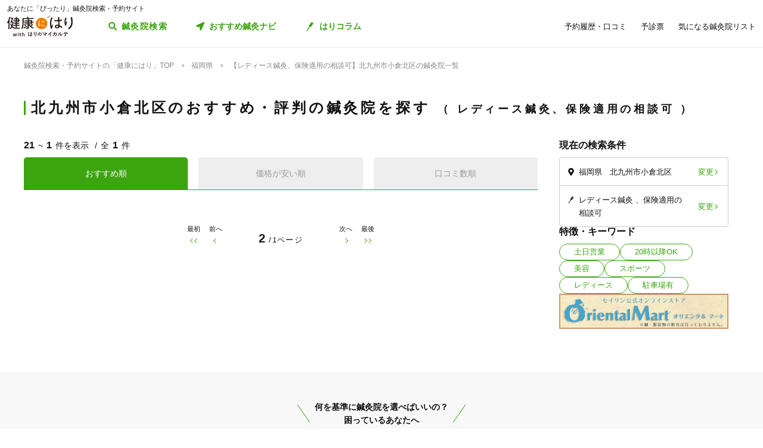

--- FILE ---
content_type: text/css
request_url: https://kenkounihari.seirin.jp/css/style-min.css?v=sYSucSx-50FbxfN2j0_Y7JA0tI2VA4Soj6gWI8ZhPgs
body_size: 41967
content:
@import"https://fonts.googleapis.com/css?family=Noto+Sans+JP:400,500,700&display=swap";html,body,div,span,applet,object,iframe,h1,h2,h3,h4,h5,h6,p,blockquote,pre,a,abbr,acronym,address,big,cite,code,del,dfn,em,img,ins,kbd,q,s,samp,small,strike,strong,sub,sup,tt,var,b,u,i,center,dl,dt,dd,ol,ul,li,fieldset,form,label,legend,table,caption,tbody,tfoot,thead,tr,th,td,article,aside,canvas,details,embed,figure,figcaption,footer,header,hgroup,menu,nav,output,ruby,section,summary,time,mark,audio,video{margin:0;padding:0;border:0;font:inherit;font-size:100%;vertical-align:baseline}html{line-height:1}ol,ul{list-style:none}table{border-collapse:collapse;border-spacing:0}caption,th,td{text-align:left;font-weight:normal;vertical-align:middle}q,blockquote{quotes:none}q:before,q:after,blockquote:before,blockquote:after{content:"";content:none}a img{border:none}article,aside,details,figcaption,figure,footer,header,hgroup,main,menu,nav,section,summary{display:block}html{font-size:62.5%;scroll-behavior:smooth;scroll-padding-top:60px}body{background:#fff;font-family:"Noto Sans Japanese",Helvetica,Arial,Roboto,"ヒラギノ角ゴシック Pro","Hiragino Kaku Gothic Pro","Droid Sans","游ゴシック体","Yu Gothic",YuGothic,Osaka,"ＭＳ Ｐゴシック","MS PGothic",sans-serif !important;font-weight:400;font-size:14px;font-size:calc(14 / 10)rem;line-height:1.6;color:#111;word-wrap:break-word;word-break:break-word}div,h1,h2,h3,h4,h5,h6,p,dl,dt,dd,ol,ul,li,form,input,textarea,button,table,tr,th,td,article,aside,footer,header,hgroup,nav,section,img{box-sizing:border-box}img{max-width:100%;height:auto;vertical-align:bottom}table{max-width:100%;table-layout:fixed}a{cursor:pointer;color:#3ba40f;text-decoration:underline;transition:all .3s;-webkit-tap-highlight-color:rgba(0,0,0,0);outline:none}button{cursor:pointer;font-family:"Noto Sans Japanese",Helvetica,Arial,Roboto,"ヒラギノ角ゴシック Pro","Hiragino Kaku Gothic Pro","Droid Sans","游ゴシック体","Yu Gothic",YuGothic,Osaka,"ＭＳ Ｐゴシック","MS PGothic",sans-serif !important;transition:all .3s;outline:none}b,em,strong{font-weight:bold}iframe{max-width:100%}[v-cloak]{opacity:0;visibility:hidden}pre{overflow:auto;white-space:pre-wrap;word-wrap:break-word}.fa-external-link{margin-left:calc(12px/2);margin-right:calc(12px/2);font-size:85%;opacity:.5}.wrapper{display:grid;grid-template-rows:auto auto 1fr auto;grid-template-columns:1fr;overflow-x:hidden;min-height:100vh;-webkit-backface-visibility:hidden;backface-visibility:hidden}.inner{width:1200px;margin:0 auto}.inner.padded{padding:0 12px}@media screen and (max-width: 1200px){.inner{width:100%}}.headerBanner{grid-row:1}header{grid-row:2}main{grid-row:3}footer{grid-row:4}.fixed{overflow:hidden}.headerBanner{display:none}@media screen and (max-width: 600px){.headerBanner{display:block}.headerBanner a{display:block;width:100%}.headerBanner a img{width:100%}}.wrapper header{position:static;width:100vw;height:80px;background-color:#fff}@media screen and (max-width: 960px){.wrapper{height:100vh}.wrapper header{position:sticky;top:0;width:100%;height:60px;z-index:999}}header{border-bottom:1px solid #eee}header a{text-decoration:none;white-space:nowrap}header .inner{width:100%;padding:12px 72px 0}header .headingText{line-height:1;font-size:11px;font-size:calc(11 / 10)rem}header .header{display:flex;align-items:center;margin-top:calc(12px/2)}header .header .logo{flex:0 0 110px;height:auto}header .header .linkToSearch{display:flex;align-items:center;margin-left:60px;font-size:14px;font-size:calc(14 / 10)rem;font-weight:bold;letter-spacing:.1em}header .header .linkToSearch:hover{text-decoration:underline}header .header .linkToSearch::before{position:relative;display:block;content:"";width:1em;height:1em;margin-right:calc(12px/1.5);background:rgba(0,0,0,0) url(/images/icon/icon_search_colored.svg) center center no-repeat;background-size:contain}header .header .drawerSwitch{display:none}header .header .drawer{width:100%;margin-left:48px}header .header .drawer .drawerBg{display:none}header .header .drawer .drawerBody{display:flex;justify-content:space-between;align-items:center}header .header .drawer .drawerBody .linkButtons{display:flex;align-items:center}header .header .drawer .drawerBody .linkButtons a{display:flex;align-items:center;font-size:14px;font-size:calc(14 / 10)rem;font-weight:bold}header .header .drawer .drawerBody .linkButtons a:hover{text-decoration:underline}header .header .drawer .drawerBody .linkButtons a::before{position:relative;display:block;content:"";margin-right:calc(12px/1.5)}header .header .drawer .drawerBody .linkButtons a.linkToNavi .ex,header .header .drawer .drawerBody .linkButtons a.linkToColumn .ex{display:none}header .header .drawer .drawerBody .linkButtons a.linkToNavi::before{width:1em;height:1em;background:rgba(0,0,0,0) url(/images/icon/icon_navi_colored.svg) center center no-repeat;background-size:contain}header .header .drawer .drawerBody .linkButtons a.linkToNavi+.linkToColumn{margin-left:48px}header .header .drawer .drawerBody .linkButtons a.linkToColumn::before{width:1.2em;height:1.2em;background:rgba(0,0,0,0) url(/images/icon/icon_pin_colored.svg) center center no-repeat;background-size:contain}header .header .drawer .drawerBody .utilityLinkList{display:flex;justify-content:flex-end;align-items:center;margin-left:auto}header .header .drawer .drawerBody .utilityLinkListItem{margin-left:24px}header .header .drawer .drawerBody .utilityLinkListItem a{color:#111;font-size:13px;font-size:calc(13 / 10)rem}header .header .drawer .drawerBody .utilityLinkListItem a:hover{color:#3ba40f;text-decoration:underline}header .header .drawer .drawerBody .utilityLinkListItem.linkToRegistration{display:none}.Login header .header .drawer .drawerBody .utilityLinkListItem.linkToRegistration.forLogin{display:block}.NotLogin header .header .drawer .drawerBody .utilityLinkListItem.linkToRegistration.forNotLogin{display:block}header .header .drawer .drawerBody .utilityLinkListItem.linkToMypage{display:none}.Login header .header .drawer .drawerBody .utilityLinkListItem.linkToMypage.forLogin{display:block}.NotLogin header .header .drawer .drawerBody .utilityLinkListItem.linkToMypage.forNotLogin{display:block}header .header .drawer .drawerBody .utilityLinkListItem.linkToLogout{display:none}header .header .drawer .drawerBody .guideLinkList{display:none}header .reservationHeaderTitle{display:flex;justify-content:center;align-items:center;height:100%;font-size:18px;font-size:calc(18 / 10)rem;font-weight:bold;color:#3ba40f;letter-spacing:.1em}header .reservationHeaderTitleText{text-align:justify}header .reservationHeaderTitleText i{display:inline-block}@media screen and (max-width: 1300px){header .inner{padding:9px 12px 0}}@media screen and (max-width: 1100px){header{position:relative}header .header .linkToSearch{margin-left:auto;margin-right:60px;padding:2px 24px;border:1px solid #3ba40f;border-radius:30px}header .header .drawerSwitch{position:absolute;display:block;top:12px;right:0;width:60px;height:46px;background-color:rgba(0,0,0,0);background-image:linear-gradient(to right, #3ba40f 0%, #3ba40f 100%);background-position:center center;background-repeat:no-repeat;background-size:16px 1px;border:0}header .header .drawerSwitch::before,header .header .drawerSwitch::after{position:absolute;display:block;content:"";left:50%;width:16px;height:1px;background-color:#3ba40f;transform:translateX(-50%)}header .header .drawerSwitch::before{top:14px}header .header .drawerSwitch::after{top:32px}header .header .drawer{pointer-events:none;position:fixed;top:0;left:0;width:100%;height:100%;margin:0;background-color:rgba(0,0,0,0);z-index:9999}header .header .drawer.active{pointer-events:all}header .header .drawer.active .drawerBg{visibility:visible;opacity:1}header .header .drawer.active .drawerBody{transform:translateX(-100%)}header .header .drawer .drawerBg{position:absolute;display:block;top:0;left:0;width:100%;height:100%;background-color:rgba(0,0,0,.75);visibility:hidden;opacity:0;transition:opacity .3s}header .header .drawer .drawerBody{overflow-y:auto;position:relative;display:block;left:100%;width:85%;max-width:320px;height:100%;padding:72px 12px 42px;background-color:#fff;transform:translateX(100%);transition:transform .3s}header .header .drawer .drawerBody::before{position:absolute;display:block;content:"";top:0;left:0;width:100%;height:6px;background-color:#3ba40f;z-index:2}header .header .drawer .drawerBody .linkButtons{display:block}header .header .drawer .drawerBody .linkButtons a{justify-content:center;box-sizing:border-box}header .header .drawer .drawerBody .linkButtons a:hover{text-decoration:underline}header .header .drawer .drawerBody .linkButtons a::before{position:relative;display:block;content:"";margin-right:calc(12px/1.5)}header .header .drawer .drawerBody .linkButtons a.linkToNavi,header .header .drawer .drawerBody .linkButtons a.linkToColumn{position:relative;width:100%;padding:18px 18px;background-color:#3ba40f;font-size:16px;font-size:calc(16 / 10)rem;color:#fff;font-weight:bold;border-radius:3px;line-height:1}header .header .drawer .drawerBody .linkButtons a.linkToNavi::after,header .header .drawer .drawerBody .linkButtons a.linkToColumn::after{position:absolute;display:block;content:"";top:50%;right:12px;width:5px;height:5px;border-top:2px solid #fff;border-right:2px solid #fff;transition:all .3s;transform:translateY(-50%) rotate(45deg)}header .header .drawer .drawerBody .linkButtons a.linkToNavi .ex,header .header .drawer .drawerBody .linkButtons a.linkToColumn .ex{position:absolute;display:flex;justify-content:center;align-items:flex-end;left:50%;width:100%;font-size:13px;font-size:calc(13 / 10)rem;color:#111;font-weight:normal;transform:translate(-50%, -100%)}header .header .drawer .drawerBody .linkButtons a.linkToNavi{background-color:#3ba40f;color:#fff}header .header .drawer .drawerBody .linkButtons a.linkToNavi::before{position:absolute;content:attr(data-balloon-text);display:flex;justify-content:center;align-items:center;top:0;left:50%;width:auto;height:auto;padding:3px 12px;background:#fff;border:1px solid #3ba40f;font-size:10px;font-size:calc(10 / 10)rem;color:#111;font-weight:bold;transform:translate(-50%, -50%);border-radius:30px;line-height:1;white-space:nowrap}header .header .drawer .drawerBody .linkButtons a.linkToNavi+.linkToColumn{margin-top:60px;margin-left:0}header .header .drawer .drawerBody .linkButtons a.linkToNavi .ex{top:-18px}header .header .drawer .drawerBody .linkButtons a.linkToNavi .ex::before,header .header .drawer .drawerBody .linkButtons a.linkToNavi .ex::after{position:relative;display:inline-block;content:"";top:-3px;width:2px;height:1.3em;background-color:#111}header .header .drawer .drawerBody .linkButtons a.linkToNavi .ex::before{margin-right:18px;transform:rotate(-35deg)}header .header .drawer .drawerBody .linkButtons a.linkToNavi .ex::after{margin-left:18px;transform:rotate(35deg)}header .header .drawer .drawerBody .linkButtons a.linkToColumn{margin-left:0;background-color:#fff;border:1px solid #3ba40f;color:#3ba40f}header .header .drawer .drawerBody .linkButtons a.linkToColumn .ex{top:calc(12px/-1.5)}header .header .drawer .drawerBody .linkButtons a.linkToColumn::before{width:1.2em;height:1.2em}header .header .drawer .drawerBody .linkButtons a.linkToColumn::after{border-color:#3ba40f}header .header .drawer .drawerBody .utilityLinkList,header .header .drawer .drawerBody .guideLinkList{position:relative;display:block;margin-top:48px;padding-top:24px}header .header .drawer .drawerBody .utilityLinkList:before,header .header .drawer .drawerBody .guideLinkList:before{position:absolute;display:block;content:"";top:0;left:50%;width:80px;height:2px;background-color:#ccc;border-radius:30px;transform:translateX(-50%)}header .header .drawer .drawerBody .utilityLinkList{margin-left:0}header .header .drawer .drawerBody .utilityLinkListItem{margin-left:0;margin-top:24px}header .header .drawer .drawerBody .utilityLinkListItem a{position:relative;display:block;padding-left:36px;font-size:14px;font-size:calc(14 / 10)rem}header .header .drawer .drawerBody .utilityLinkListItem a:hover{color:#111;text-decoration:none}header .header .drawer .drawerBody .utilityLinkListItem a::before{position:absolute;display:block;content:"";top:50%;left:0;width:36px;height:.9em;background-color:rgba(0,0,0,0);background-position:center center;background-repeat:no-repeat;background-size:contain;transform:translateY(-50%)}header .header .drawer .drawerBody .utilityLinkListItem.linkToRegistration{display:none}.Login header .header .drawer .drawerBody .utilityLinkListItem.linkToRegistration.forLogin{display:block}.NotLogin header .header .drawer .drawerBody .utilityLinkListItem.linkToRegistration.forNotLogin{display:block}header .header .drawer .drawerBody .utilityLinkListItem.linkToRegistration a::before{background-image:url(/images/icon/icon_human_colored.svg)}header .header .drawer .drawerBody .utilityLinkListItem.linkToMypage{display:none}.Login header .header .drawer .drawerBody .utilityLinkListItem.linkToMypage.forLogin{display:block}.NotLogin header .header .drawer .drawerBody .utilityLinkListItem.linkToMypage.forNotLogin{display:block}header .header .drawer .drawerBody .utilityLinkListItem.linkToMypage a::before{background-image:url(/images/icon/icon_human_colored.svg)}header .header .drawer .drawerBody .utilityLinkListItem.linkToReservationList a::before{background-image:url(/images/icon/icon_calendar_colored.svg)}header .header .drawer .drawerBody .utilityLinkListItem.linkToPreexamList a::before{background-image:url(/images/icon/icon_preexam_colored.svg)}header .header .drawer .drawerBody .utilityLinkListItem.linkToFavorite a::before{background-image:url(/images/icon/icon_clip_colored.svg)}header .header .drawer .drawerBody .utilityLinkListItem.linkToLogout{display:none}.Login header .header .drawer .drawerBody .utilityLinkListItem.linkToLogout.forLogin{display:block}.NotLogin header .header .drawer .drawerBody .utilityLinkListItem.linkToLogout.forNotLogin{display:block}header .header .drawer .drawerBody .utilityLinkListItem.linkToLogout a::before{background-image:url(/images/icon/icon_logout_colored.svg)}header .header .drawer .drawerBody .guideLinkList{padding-left:12px}header .header .drawer .drawerBody .guideLinkListItem{margin-top:24px}header .header .drawer .drawerBody .guideLinkListItem a{color:#111}}@media screen and (max-width: 960px){header .headingText{font-size:8px;font-size:calc(8 / 10)rem}header .header{margin-top:4px}header .header .logo{flex:0 0 90px}header .header .linkToSearch{margin-right:48px;padding:3px 12px;font-size:12px;font-size:calc(12 / 10)rem;letter-spacing:normal;font-weight:normal}header .reservationHeaderTitle{font-size:13px;font-size:calc(13 / 10)rem}}footer{margin-top:96px;padding:36px 12px;background-color:#f8f8f8;font-size:14px;font-size:calc(14 / 10)rem}footer .footerLinkList{display:flex;justify-content:center;align-items:center;flex-wrap:wrap}footer .footerLinkListItem{line-height:2}footer .footerLinkListItem:not(:first-of-type)::before{display:inline-block;content:"/";margin:0 24px}footer .footerLinkListItem a{color:#111;text-decoration:none}footer .footerLinkListItem a:hover{color:#3ba40f;text-decoration:underline}footer .copyright{position:relative;margin-top:24px;padding-top:24px;text-align:center;line-height:1;font-size:14px;font-size:calc(14 / 10)rem}footer .copyright::before{position:absolute;display:block;content:"";top:0;left:50%;width:80px;height:2px;background-color:#ddd;border-radius:30px;transform:translateX(-50%)}footer .copyright:only-child{margin-top:0;padding-top:0}footer .copyright:only-child::before{display:none}@media screen and (max-width: 960px){footer{margin-top:36px;padding:36px 12px 24px;font-size:13px;font-size:calc(13 / 10)rem;border-radius:100% 100% 0 0/20px 20px 0 0}footer .footerLinkList{display:block}footer .footerLinkListItem{text-align:center;line-height:1}footer .footerLinkListItem:not(:first-of-type){margin-top:18px}footer .footerLinkListItem:not(:first-of-type)::before{display:none}footer .footerLinkListItem a:hover{color:#111;text-decoration:none}footer .copyright{margin-top:24px;font-size:12px;font-size:calc(12 / 10)rem}footer .copyright::before{width:70px;height:2px}footer.hasFixedButtonInPage{padding-bottom:110px}}.breadcrumbs{width:1200px;margin-left:auto;margin-right:auto;padding:18px 0;background-color:#fff;text-align:left}@media screen and (max-width: 1200px){.breadcrumbs{width:100%;padding-left:12px;padding-right:12px}}.breadcrumbs>li{display:inline;font-size:12px;font-size:calc(12 / 10)rem;line-height:1;color:#888}.breadcrumbs>li>a{position:relative;display:inline-block;margin-right:10px;padding-right:16px;text-decoration:none;color:#888}.breadcrumbs>li>a::after{content:"";position:absolute;display:inline-block;width:3px;height:3px;top:50%;right:0;border-top:1px solid #888;border-right:1px solid #888;transform:translateY(-50%) rotate(45deg)}.breadcrumbs>li>a:hover{text-decoration:underline}@media screen and (max-width: 960px){.breadcrumbs{overflow-x:scroll;width:100vw;padding:12px;background-color:#f8f8f8;white-space:nowrap}.breadcrumbs>li{font-size:11px;font-size:calc(11 / 10)rem;color:#333}.breadcrumbs>li>a{color:#333}.breadcrumbs>li>a::after{border-color:#333}.breadcrumbs>li>a:hover{text-decoration:none}}button{font-family:"Noto Sans Japanese",Helvetica,Arial,Roboto,"ヒラギノ角ゴシック Pro","Hiragino Kaku Gothic Pro","Droid Sans","游ゴシック体","Yu Gothic",YuGothic,Osaka,"ＭＳ Ｐゴシック","MS PGothic",sans-serif !important;transition:all .3s;outline:none}.buttonContainer{position:relative;text-align:center}.buttonContainer+.buttonContainer{margin-top:12px}.buttonContainer [class^=bt]+[class^=bt]{margin-top:calc(12px/2)}.buttonContainer .link{margin-top:calc(12px/2)}.buttonContainer .link a:hover{opacity:.5}@media screen and (max-width: 960px){.buttonContainer .btLargeSize:only-of-type,.buttonContainer .topicDetailBody .topicDetailCtaContainer a:only-of-type,.topicDetailBody .topicDetailCtaContainer .buttonContainer a:only-of-type,.buttonContainer .btMiddleSize:only-of-type,.buttonContainer .btSmallSize:only-of-type{width:100%}}.btPrimary,.topicDetailBody .topicDetailCtaContainer a{position:relative;display:inline-block;max-width:100%;padding:12px 24px;cursor:pointer;font-family:"Noto Sans Japanese",Helvetica,Arial,Roboto,"ヒラギノ角ゴシック Pro","Hiragino Kaku Gothic Pro","Droid Sans","游ゴシック体","Yu Gothic",YuGothic,Osaka,"ＭＳ Ｐゴシック","MS PGothic",sans-serif !important;border:1px solid #3ba40f;background-color:#3ba40f;color:#fff;text-decoration:none;text-align:center;box-sizing:border-box;transition:all .3s;border-radius:3px;font-family:"Noto Sans Japanese",Helvetica,Arial,Roboto,"ヒラギノ角ゴシック Pro","Hiragino Kaku Gothic Pro","Droid Sans","游ゴシック体","Yu Gothic",YuGothic,Osaka,"ＭＳ Ｐゴシック","MS PGothic",sans-serif !important;font-weight:bold}.btPrimary:hover,.topicDetailBody .topicDetailCtaContainer a:hover{border:1px solid #4fad27;background-color:#4fad27;color:#fff;text-decoration:none;opacity:1}.btPrimary.btDisabled,.topicDetailBody .topicDetailCtaContainer a.btDisabled{border-color:#ccc !important;background-color:#ccc !important;box-shadow:none !important;opacity:1 !important}.btPrimary.btDisabled::before,.topicDetailBody .topicDetailCtaContainer a.btDisabled::before,.btPrimary.btDisabled::after,.topicDetailBody .topicDetailCtaContainer a.btDisabled::after{display:none !important}.btPrimary [class^=icon_],.topicDetailBody .topicDetailCtaContainer a [class^=icon_]{position:relative;top:3px;margin-right:12px}.btPrimary .ex,.topicDetailBody .topicDetailCtaContainer a .ex{position:absolute;display:flex;justify-content:center;align-items:flex-end;top:-5px;left:50%;width:100%;font-size:13px;font-size:calc(13 / 10)rem;color:#111;font-weight:normal;transform:translate(-50%, -100%)}.btPrimary .ex::before,.topicDetailBody .topicDetailCtaContainer a .ex::before,.btPrimary .ex::after,.topicDetailBody .topicDetailCtaContainer a .ex::after{position:relative;display:inline-block;content:"";top:-3px;width:1px;height:1.1em;background-color:#111}.btPrimary .ex::before,.topicDetailBody .topicDetailCtaContainer a .ex::before{margin-right:18px;transform:rotate(-35deg)}.btPrimary .ex::after,.topicDetailBody .topicDetailCtaContainer a .ex::after{margin-left:18px;transform:rotate(35deg)}.btPrimary .ex.largeSize,.topicDetailBody .topicDetailCtaContainer a .ex.largeSize{font-size:14px;font-size:calc(14 / 10)rem;font-weight:bold}.btPrimary .ex.largeSize::before,.topicDetailBody .topicDetailCtaContainer a .ex.largeSize::before,.btPrimary .ex.largeSize::after,.topicDetailBody .topicDetailCtaContainer a .ex.largeSize::after{height:2.6em}.btPrimary .ex.colored::before,.topicDetailBody .topicDetailCtaContainer a .ex.colored::before,.btPrimary .ex.colored::after,.topicDetailBody .topicDetailCtaContainer a .ex.colored::after{background-color:#3ba40f}.btPrimary .balloon,.topicDetailBody .topicDetailCtaContainer a .balloon{position:absolute;display:flex;justify-content:center;align-items:center;top:0;left:50%;width:auto;padding:5px 18px;background-color:#fff;border:1px solid #3ba40f;font-size:12px;font-size:calc(12 / 10)rem;color:#111;font-weight:bold;transform:translate(-50%, -50%);border-radius:30px;line-height:1;white-space:nowrap}@media screen and (max-width: 960px){.btPrimary .balloon,.topicDetailBody .topicDetailCtaContainer a .balloon{padding:3px 12px;font-size:10px;font-size:calc(10 / 10)rem}}.btAccent{position:relative;display:inline-block;max-width:100%;padding:12px 24px;cursor:pointer;font-family:"Noto Sans Japanese",Helvetica,Arial,Roboto,"ヒラギノ角ゴシック Pro","Hiragino Kaku Gothic Pro","Droid Sans","游ゴシック体","Yu Gothic",YuGothic,Osaka,"ＭＳ Ｐゴシック","MS PGothic",sans-serif !important;border:1px solid #3ba40f;background-color:#3ba40f;color:#fff;text-decoration:none;text-align:center;box-sizing:border-box;transition:all .3s;border-radius:3px;font-family:"Noto Sans Japanese",Helvetica,Arial,Roboto,"ヒラギノ角ゴシック Pro","Hiragino Kaku Gothic Pro","Droid Sans","游ゴシック体","Yu Gothic",YuGothic,Osaka,"ＭＳ Ｐゴシック","MS PGothic",sans-serif !important}.btAccent:hover{border:1px solid #1ed208;background-color:#1ed208;color:#fff;text-decoration:none;opacity:1}.btAccent.btDisabled{border-color:#ccc !important;background-color:#ccc !important;box-shadow:none !important;opacity:1 !important}.btAccent.btDisabled::before,.btAccent.btDisabled::after{display:none !important}.btAccent [class^=icon_]{position:relative;top:3px;margin-right:12px}.btAccent .ex{position:absolute;display:flex;justify-content:center;align-items:flex-end;top:-5px;left:50%;width:100%;font-size:13px;font-size:calc(13 / 10)rem;color:#111;font-weight:normal;transform:translate(-50%, -100%)}.btAccent .ex::before,.btAccent .ex::after{position:relative;display:inline-block;content:"";top:-3px;width:1px;height:1.1em;background-color:#111}.btAccent .ex::before{margin-right:18px;transform:rotate(-35deg)}.btAccent .ex::after{margin-left:18px;transform:rotate(35deg)}.btAccent .ex.largeSize{font-size:14px;font-size:calc(14 / 10)rem;font-weight:bold}.btAccent .ex.largeSize::before,.btAccent .ex.largeSize::after{height:2.6em}.btAccent .ex.colored::before,.btAccent .ex.colored::after{background-color:#3ba40f}.btAccent .balloon{position:absolute;display:flex;justify-content:center;align-items:center;top:0;left:50%;width:auto;padding:5px 18px;background-color:#fff;border:1px solid #3ba40f;font-size:12px;font-size:calc(12 / 10)rem;color:#111;font-weight:bold;transform:translate(-50%, -50%);border-radius:30px;line-height:1;white-space:nowrap}@media screen and (max-width: 960px){.btAccent .balloon{padding:3px 12px;font-size:10px;font-size:calc(10 / 10)rem}}.btCallToAction{position:relative;display:inline-block;max-width:100%;padding:12px 24px;cursor:pointer;font-family:"Noto Sans Japanese",Helvetica,Arial,Roboto,"ヒラギノ角ゴシック Pro","Hiragino Kaku Gothic Pro","Droid Sans","游ゴシック体","Yu Gothic",YuGothic,Osaka,"ＭＳ Ｐゴシック","MS PGothic",sans-serif !important;border:1px solid #257717;background-color:#257717;color:#fff;text-decoration:none;text-align:center;box-sizing:border-box;transition:all .3s;border-radius:3px;font-family:"Noto Sans Japanese",Helvetica,Arial,Roboto,"ヒラギノ角ゴシック Pro","Hiragino Kaku Gothic Pro","Droid Sans","游ゴシック体","Yu Gothic",YuGothic,Osaka,"ＭＳ Ｐゴシック","MS PGothic",sans-serif !important}.btCallToAction:hover{border:1px solid #13bb0c;background-color:#13bb0c;color:#fff;text-decoration:none;opacity:1}.btCallToAction.btDisabled{border-color:#ccc !important;background-color:#ccc !important;box-shadow:none !important;opacity:1 !important}.btCallToAction.btDisabled::before,.btCallToAction.btDisabled::after{display:none !important}.btCallToAction [class^=icon_]{position:relative;top:3px;margin-right:12px}.btCallToAction .ex{position:absolute;display:flex;justify-content:center;align-items:flex-end;top:-5px;left:50%;width:100%;font-size:13px;font-size:calc(13 / 10)rem;color:#111;font-weight:normal;transform:translate(-50%, -100%)}.btCallToAction .ex::before,.btCallToAction .ex::after{position:relative;display:inline-block;content:"";top:-3px;width:1px;height:1.1em;background-color:#111}.btCallToAction .ex::before{margin-right:18px;transform:rotate(-35deg)}.btCallToAction .ex::after{margin-left:18px;transform:rotate(35deg)}.btCallToAction .ex.largeSize{font-size:14px;font-size:calc(14 / 10)rem;font-weight:bold}.btCallToAction .ex.largeSize::before,.btCallToAction .ex.largeSize::after{height:2.6em}.btCallToAction .ex.colored::before,.btCallToAction .ex.colored::after{background-color:#3ba40f}.btCallToAction .balloon{position:absolute;display:flex;justify-content:center;align-items:center;top:0;left:50%;width:auto;padding:5px 18px;background-color:#fff;border:1px solid #3ba40f;font-size:12px;font-size:calc(12 / 10)rem;color:#111;font-weight:bold;transform:translate(-50%, -50%);border-radius:30px;line-height:1;white-space:nowrap}@media screen and (max-width: 960px){.btCallToAction .balloon{padding:3px 12px;font-size:10px;font-size:calc(10 / 10)rem}}.btCaution{position:relative;display:inline-block;max-width:100%;padding:12px 24px;cursor:pointer;font-family:"Noto Sans Japanese",Helvetica,Arial,Roboto,"ヒラギノ角ゴシック Pro","Hiragino Kaku Gothic Pro","Droid Sans","游ゴシック体","Yu Gothic",YuGothic,Osaka,"ＭＳ Ｐゴシック","MS PGothic",sans-serif !important;border:1px solid #b50000;background-color:#b50000;color:#fff;text-decoration:none;text-align:center;box-sizing:border-box;transition:all .3s;border-radius:3px;font-family:"Noto Sans Japanese",Helvetica,Arial,Roboto,"ヒラギノ角ゴシック Pro","Hiragino Kaku Gothic Pro","Droid Sans","游ゴシック体","Yu Gothic",YuGothic,Osaka,"ＭＳ Ｐゴシック","MS PGothic",sans-serif !important}.btCaution:hover{border:1px solid #c40000;background-color:#c40000;color:#fff;text-decoration:none;opacity:1}.btCaution.btDisabled{border-color:#ccc !important;background-color:#ccc !important;box-shadow:none !important;opacity:1 !important}.btCaution.btDisabled::before,.btCaution.btDisabled::after{display:none !important}.btCaution [class^=icon_]{position:relative;top:3px;margin-right:12px}.btCaution .ex{position:absolute;display:flex;justify-content:center;align-items:flex-end;top:-5px;left:50%;width:100%;font-size:13px;font-size:calc(13 / 10)rem;color:#111;font-weight:normal;transform:translate(-50%, -100%)}.btCaution .ex::before,.btCaution .ex::after{position:relative;display:inline-block;content:"";top:-3px;width:1px;height:1.1em;background-color:#111}.btCaution .ex::before{margin-right:18px;transform:rotate(-35deg)}.btCaution .ex::after{margin-left:18px;transform:rotate(35deg)}.btCaution .ex.largeSize{font-size:14px;font-size:calc(14 / 10)rem;font-weight:bold}.btCaution .ex.largeSize::before,.btCaution .ex.largeSize::after{height:2.6em}.btCaution .ex.colored::before,.btCaution .ex.colored::after{background-color:#3ba40f}.btCaution .balloon{position:absolute;display:flex;justify-content:center;align-items:center;top:0;left:50%;width:auto;padding:5px 18px;background-color:#fff;border:1px solid #3ba40f;font-size:12px;font-size:calc(12 / 10)rem;color:#111;font-weight:bold;transform:translate(-50%, -50%);border-radius:30px;line-height:1;white-space:nowrap}@media screen and (max-width: 960px){.btCaution .balloon{padding:3px 12px;font-size:10px;font-size:calc(10 / 10)rem}}.btGhost{position:relative;display:inline-block;max-width:100%;padding:12px 24px;cursor:pointer;font-family:"Noto Sans Japanese",Helvetica,Arial,Roboto,"ヒラギノ角ゴシック Pro","Hiragino Kaku Gothic Pro","Droid Sans","游ゴシック体","Yu Gothic",YuGothic,Osaka,"ＭＳ Ｐゴシック","MS PGothic",sans-serif !important;border:1px solid #ccc;background-color:#fff;color:#111;text-decoration:none;text-align:center;box-sizing:border-box;transition:all .3s;border-radius:3px;font-family:"Noto Sans Japanese",Helvetica,Arial,Roboto,"ヒラギノ角ゴシック Pro","Hiragino Kaku Gothic Pro","Droid Sans","游ゴシック体","Yu Gothic",YuGothic,Osaka,"ＭＳ Ｐゴシック","MS PGothic",sans-serif !important}.btGhost:hover{border:1px solid #3ba40f;background-color:#fff;color:#111;text-decoration:none;opacity:1}.btGhost.btDisabled{border-color:#ccc !important;background-color:#ccc !important;box-shadow:none !important;opacity:1 !important}.btGhost.btDisabled::before,.btGhost.btDisabled::after{display:none !important}.btGhost [class^=icon_]{position:relative;top:3px;margin-right:12px}.btGhost .ex{position:absolute;display:flex;justify-content:center;align-items:flex-end;top:-5px;left:50%;width:100%;font-size:13px;font-size:calc(13 / 10)rem;color:#111;font-weight:normal;transform:translate(-50%, -100%)}.btGhost .ex::before,.btGhost .ex::after{position:relative;display:inline-block;content:"";top:-3px;width:1px;height:1.1em;background-color:#111}.btGhost .ex::before{margin-right:18px;transform:rotate(-35deg)}.btGhost .ex::after{margin-left:18px;transform:rotate(35deg)}.btGhost .ex.largeSize{font-size:14px;font-size:calc(14 / 10)rem;font-weight:bold}.btGhost .ex.largeSize::before,.btGhost .ex.largeSize::after{height:2.6em}.btGhost .ex.colored::before,.btGhost .ex.colored::after{background-color:#3ba40f}.btGhost .balloon{position:absolute;display:flex;justify-content:center;align-items:center;top:0;left:50%;width:auto;padding:5px 18px;background-color:#fff;border:1px solid #3ba40f;font-size:12px;font-size:calc(12 / 10)rem;color:#111;font-weight:bold;transform:translate(-50%, -50%);border-radius:30px;line-height:1;white-space:nowrap}@media screen and (max-width: 960px){.btGhost .balloon{padding:3px 12px;font-size:10px;font-size:calc(10 / 10)rem}}.btGhostColored{position:relative;display:inline-block;max-width:100%;padding:12px 24px;cursor:pointer;font-family:"Noto Sans Japanese",Helvetica,Arial,Roboto,"ヒラギノ角ゴシック Pro","Hiragino Kaku Gothic Pro","Droid Sans","游ゴシック体","Yu Gothic",YuGothic,Osaka,"ＭＳ Ｐゴシック","MS PGothic",sans-serif !important;border:1px solid #ccc;background-color:#fff;color:#3ba40f;text-decoration:none;text-align:center;box-sizing:border-box;transition:all .3s;border-radius:3px;font-family:"Noto Sans Japanese",Helvetica,Arial,Roboto,"ヒラギノ角ゴシック Pro","Hiragino Kaku Gothic Pro","Droid Sans","游ゴシック体","Yu Gothic",YuGothic,Osaka,"ＭＳ Ｐゴシック","MS PGothic",sans-serif !important}.btGhostColored:hover{border:1px solid #3ba40f;background-color:#fff;color:#3ba40f;text-decoration:none;opacity:1}.btGhostColored.btDisabled{border-color:#ccc !important;background-color:#ccc !important;box-shadow:none !important;opacity:1 !important}.btGhostColored.btDisabled::before,.btGhostColored.btDisabled::after{display:none !important}.btGhostColored [class^=icon_]{position:relative;top:3px;margin-right:12px}.btGhostColored .ex{position:absolute;display:flex;justify-content:center;align-items:flex-end;top:-5px;left:50%;width:100%;font-size:13px;font-size:calc(13 / 10)rem;color:#111;font-weight:normal;transform:translate(-50%, -100%)}.btGhostColored .ex::before,.btGhostColored .ex::after{position:relative;display:inline-block;content:"";top:-3px;width:1px;height:1.1em;background-color:#111}.btGhostColored .ex::before{margin-right:18px;transform:rotate(-35deg)}.btGhostColored .ex::after{margin-left:18px;transform:rotate(35deg)}.btGhostColored .ex.largeSize{font-size:14px;font-size:calc(14 / 10)rem;font-weight:bold}.btGhostColored .ex.largeSize::before,.btGhostColored .ex.largeSize::after{height:2.6em}.btGhostColored .ex.colored::before,.btGhostColored .ex.colored::after{background-color:#3ba40f}.btGhostColored .balloon{position:absolute;display:flex;justify-content:center;align-items:center;top:0;left:50%;width:auto;padding:5px 18px;background-color:#fff;border:1px solid #3ba40f;font-size:12px;font-size:calc(12 / 10)rem;color:#111;font-weight:bold;transform:translate(-50%, -50%);border-radius:30px;line-height:1;white-space:nowrap}@media screen and (max-width: 960px){.btGhostColored .balloon{padding:3px 12px;font-size:10px;font-size:calc(10 / 10)rem}}.btSimpleText{position:relative;display:inline-block;max-width:100%;padding:12px 24px;cursor:pointer;font-family:"Noto Sans Japanese",Helvetica,Arial,Roboto,"ヒラギノ角ゴシック Pro","Hiragino Kaku Gothic Pro","Droid Sans","游ゴシック体","Yu Gothic",YuGothic,Osaka,"ＭＳ Ｐゴシック","MS PGothic",sans-serif !important;border:1px solid rgba(0,0,0,0);background-color:rgba(0,0,0,0);color:#111;text-decoration:none;text-align:center;box-sizing:border-box;transition:all .3s;font-family:"Noto Sans Japanese",Helvetica,Arial,Roboto,"ヒラギノ角ゴシック Pro","Hiragino Kaku Gothic Pro","Droid Sans","游ゴシック体","Yu Gothic",YuGothic,Osaka,"ＭＳ Ｐゴシック","MS PGothic",sans-serif !important;text-decoration:underline}.btSimpleText:hover{border:1px solid rgba(0,0,0,0);background-color:rgba(0,0,0,0);color:#35ad0e;text-decoration:none;opacity:1}.btSimpleText.btDisabled{border-color:#ccc !important;background-color:#ccc !important;box-shadow:none !important;opacity:1 !important}.btSimpleText.btDisabled::before,.btSimpleText.btDisabled::after{display:none !important}.btSimpleText [class^=icon_]{position:relative;top:3px;margin-right:12px}.btSimpleText .ex{position:absolute;display:flex;justify-content:center;align-items:flex-end;top:-5px;left:50%;width:100%;font-size:13px;font-size:calc(13 / 10)rem;color:#111;font-weight:normal;transform:translate(-50%, -100%)}.btSimpleText .ex::before,.btSimpleText .ex::after{position:relative;display:inline-block;content:"";top:-3px;width:1px;height:1.1em;background-color:#111}.btSimpleText .ex::before{margin-right:18px;transform:rotate(-35deg)}.btSimpleText .ex::after{margin-left:18px;transform:rotate(35deg)}.btSimpleText .ex.largeSize{font-size:14px;font-size:calc(14 / 10)rem;font-weight:bold}.btSimpleText .ex.largeSize::before,.btSimpleText .ex.largeSize::after{height:2.6em}.btSimpleText .ex.colored::before,.btSimpleText .ex.colored::after{background-color:#3ba40f}.btSimpleText .balloon{position:absolute;display:flex;justify-content:center;align-items:center;top:0;left:50%;width:auto;padding:5px 18px;background-color:#fff;border:1px solid #3ba40f;font-size:12px;font-size:calc(12 / 10)rem;color:#111;font-weight:bold;transform:translate(-50%, -50%);border-radius:30px;line-height:1;white-space:nowrap}@media screen and (max-width: 960px){.btSimpleText .balloon{padding:3px 12px;font-size:10px;font-size:calc(10 / 10)rem}}.btSimpleText:hover{text-decoration:underline}.btLargeSize,.topicDetailBody .topicDetailCtaContainer a{padding:14.4px 24px;min-width:380px;font-size:18px;font-size:calc(18 / 10)rem;font-weight:bold}@media screen and (max-width: 960px){.btLargeSize,.topicDetailBody .topicDetailCtaContainer a{padding:12px 24px;min-width:0;font-size:16px;font-size:calc(16 / 10)rem}}.btMiddleSize{padding:14.4px 24px;min-width:380px;font-size:16px;font-size:calc(16 / 10)rem;font-weight:bold}@media screen and (max-width: 960px){.btMiddleSize{padding:12px 18px;min-width:0;font-size:14px;font-size:calc(14 / 10)rem}}.btSmallSize{padding:14.4px 24px;font-size:14px;font-size:calc(14 / 10)rem;font-weight:normal}@media screen and (max-width: 960px){.btSmallSize{padding:12px 18px;font-size:12px;font-size:calc(12 / 10)rem}}.btLineSize{padding:0;font-size:14px;font-size:calc(14 / 10)rem}@media screen and (max-width: 960px){.btLineSize{font-size:14px;font-size:calc(14 / 10)rem}}.btNext,.topicDetailBody .topicDetailCtaContainer a{position:relative}.btNext::after,.topicDetailBody .topicDetailCtaContainer a::after{content:"";position:absolute;display:block;top:calc(50% - 4px);width:5px;height:5px;border-top:2px solid #fff;border-right:2px solid #fff;transition:all .3s;transform:translateY(-50%)}.btNext::after,.topicDetailBody .topicDetailCtaContainer a::after{right:12px;transform:rotate(45deg)}.btNext:hover::after,.topicDetailBody .topicDetailCtaContainer a:hover::after{border-color:#fff}.btPrev{position:relative}.btPrev::after{content:"";position:absolute;display:block;top:calc(50% - 4px);width:5px;height:5px;border-top:2px solid #fff;border-right:2px solid #fff;transition:all .3s;transform:translateY(-50%)}.btPrev::after{left:12px;transform:rotate(-135deg)}.btPrev:hover::after{border-color:#fff}.btNextGhost{position:relative}.btNextGhost::after{content:"";position:absolute;display:block;top:calc(50% - 4px);width:5px;height:5px;border-top:2px solid #3ba40f;border-right:2px solid #3ba40f;transition:all .3s;transform:translateY(-50%)}.btNextGhost::after{right:12px;transform:rotate(45deg)}.btNextGhost:hover::after{border-color:#3ba40f}.btPrevGhost{position:relative}.btPrevGhost::after{content:"";position:absolute;display:block;top:calc(50% - 4px);width:5px;height:5px;border-top:2px solid #3ba40f;border-right:2px solid #3ba40f;transition:all .3s;transform:translateY(-50%)}.btPrevGhost::after{left:12px;transform:rotate(-135deg)}.btPrevGhost:hover::after{border-color:#3ba40f}.btAccordion{position:relative;padding-left:36px;padding-right:12px;border-radius:30px}.btAccordion::after{content:"";position:absolute;display:block;top:calc(50% - 4px);width:5px;height:5px;border-top:2px solid #fff;border-right:2px solid #fff;transition:all .3s;transform:translateY(-50%)}.btAccordion::after{right:12px;transform:rotate(45deg)}.btAccordion:hover::after{border-color:#fff}.btAccordion::after{position:relative;display:inline-block;top:-4px;right:auto;margin-left:12px;transition:all .3s;transform:rotate(135deg)}.btAccordion.expanded::after{top:-1px;transform:rotate(-45deg)}.btAccordionGhost{position:relative;padding-left:36px;padding-right:12px;border-radius:30px;font-weight:normal}.btAccordionGhost::after{content:"";position:absolute;display:block;top:calc(50% - 4px);width:5px;height:5px;border-top:2px solid #3ba40f;border-right:2px solid #3ba40f;transition:all .3s;transform:translateY(-50%)}.btAccordionGhost::after{right:12px;transform:rotate(45deg)}.btAccordionGhost:hover::after{border-color:#3ba40f}.btAccordionGhost::after{position:relative;display:inline-block;top:-4px;right:auto;margin-left:12px;transition:all .3s;transform:rotate(135deg)}.btAccordionGhost.expanded::after{top:-1px;transform:rotate(-45deg)}.btMap{position:relative;display:inline-flex;flex-direction:column;justify-content:center;align-items:center;gap:3px 0;top:-6px;margin-bottom:-6px;padding:3px;width:30px;height:30px;background-color:#fff;border:1px solid #3ba40f;line-height:1;color:#3ba40f;text-decoration:none;font-size:10px;font-size:calc(10 / 10)rem;border-radius:3px;box-sizing:border-box}.btMap::before{flex-shrink:0;content:"";display:block;width:1.1em;height:1.1em;background-color:rgba(0,0,0,0);background-image:url("data:image/svg+xml;charset=utf8,%3Csvg%20xmlns%3D%22http%3A%2F%2Fwww.w3.org%2F2000%2Fsvg%22%20viewBox%3D%220%200%20384%20512%22%3E%3Cpath%20d%3D%22M168.3%20499.2C116.1%20435%200%20279.4%200%20192C0%2085.96%2085.96%200%20192%200C298%200%20384%2085.96%20384%20192C384%20279.4%20267%20435%20215.7%20499.2C203.4%20514.5%20180.6%20514.5%20168.3%20499.2H168.3zM192%20256C227.3%20256%20256%20227.3%20256%20192C256%20156.7%20227.3%20128%20192%20128C156.7%20128%20128%20156.7%20128%20192C128%20227.3%20156.7%20256%20192%20256z%22%20fill%3D%22%233ba40f%22%20%2F%3E%3C%2Fsvg%3E");background-position:center center;background-repeat:no-repeat;background-size:contain}.buttonLead{margin-top:calc(12px/1.5);font-size:13px;font-size:calc(13 / 10)rem}.buttonLinkList{display:flex}.buttonLinkListItem{flex:1 0 0%}.buttonLinkListItem [class^=bt]{width:100%;min-width:0}.buttonLinkListItem:not(:first-of-type){margin-left:36px}.buttonLinkList.hasWideMargin .buttonLinkListItem:not(:first-of-type){margin-left:80px}input[type=text],input[type=search],input[type=tel],input[type=url],input[type=email],input[type=password],input[type=datetime],input[type=date],input[type=month],input[type=week],input[type=time],input[type=number],input[type=file],textarea{-webkit-appearance:none;appearance:none;padding:12px;background:none;background-color:#fff;border:1px solid #ccc;box-sizing:border-box;outline:none;font-family:"Noto Sans Japanese",Helvetica,Arial,Roboto,"ヒラギノ角ゴシック Pro","Hiragino Kaku Gothic Pro","Droid Sans","游ゴシック体","Yu Gothic",YuGothic,Osaka,"ＭＳ Ｐゴシック","MS PGothic",sans-serif !important;border-radius:3px;font-size:14px;font-size:calc(14 / 10)rem;transition:border-color .3s}input[type=text]:hover,input[type=search]:hover,input[type=tel]:hover,input[type=url]:hover,input[type=email]:hover,input[type=password]:hover,input[type=datetime]:hover,input[type=date]:hover,input[type=month]:hover,input[type=week]:hover,input[type=time]:hover,input[type=number]:hover,input[type=file]:hover,textarea:hover{border-color:#3ba40f}input[type=text]:focus,input[type=search]:focus,input[type=tel]:focus,input[type=url]:focus,input[type=email]:focus,input[type=password]:focus,input[type=datetime]:focus,input[type=date]:focus,input[type=month]:focus,input[type=week]:focus,input[type=time]:focus,input[type=number]:focus,input[type=file]:focus,textarea:focus{border-color:#3ba40f}input[type=text]::placeholder,input[type=search]::placeholder,input[type=tel]::placeholder,input[type=url]::placeholder,input[type=email]::placeholder,input[type=password]::placeholder,input[type=datetime]::placeholder,input[type=date]::placeholder,input[type=month]::placeholder,input[type=week]::placeholder,input[type=time]::placeholder,input[type=number]::placeholder,input[type=file]::placeholder,textarea::placeholder{color:#ccc}input[type=text]:-ms-input-placeholder,input[type=search]:-ms-input-placeholder,input[type=tel]:-ms-input-placeholder,input[type=url]:-ms-input-placeholder,input[type=email]:-ms-input-placeholder,input[type=password]:-ms-input-placeholder,input[type=datetime]:-ms-input-placeholder,input[type=date]:-ms-input-placeholder,input[type=month]:-ms-input-placeholder,input[type=week]:-ms-input-placeholder,input[type=time]:-ms-input-placeholder,input[type=number]:-ms-input-placeholder,input[type=file]:-ms-input-placeholder,textarea:-ms-input-placeholder{color:#ccc}input[type=text]::-ms-input-placeholder,input[type=search]::-ms-input-placeholder,input[type=tel]::-ms-input-placeholder,input[type=url]::-ms-input-placeholder,input[type=email]::-ms-input-placeholder,input[type=password]::-ms-input-placeholder,input[type=datetime]::-ms-input-placeholder,input[type=date]::-ms-input-placeholder,input[type=month]::-ms-input-placeholder,input[type=week]::-ms-input-placeholder,input[type=time]::-ms-input-placeholder,input[type=number]::-ms-input-placeholder,input[type=file]::-ms-input-placeholder,textarea::-ms-input-placeholder{color:#ccc}@media screen and (max-width: 960px){input[type=text],input[type=search],input[type=tel],input[type=url],input[type=email],input[type=password],input[type=datetime],input[type=date],input[type=month],input[type=week],input[type=time],input[type=number],input[type=file],textarea{font-size:16px;font-size:calc(16 / 10)rem}input[type=text]::placeholder,input[type=search]::placeholder,input[type=tel]::placeholder,input[type=url]::placeholder,input[type=email]::placeholder,input[type=password]::placeholder,input[type=datetime]::placeholder,input[type=date]::placeholder,input[type=month]::placeholder,input[type=week]::placeholder,input[type=time]::placeholder,input[type=number]::placeholder,input[type=file]::placeholder,textarea::placeholder{color:#ccc;font-size:16px;font-size:calc(16 / 10)rem}input[type=text]:-ms-input-placeholder,input[type=search]:-ms-input-placeholder,input[type=tel]:-ms-input-placeholder,input[type=url]:-ms-input-placeholder,input[type=email]:-ms-input-placeholder,input[type=password]:-ms-input-placeholder,input[type=datetime]:-ms-input-placeholder,input[type=date]:-ms-input-placeholder,input[type=month]:-ms-input-placeholder,input[type=week]:-ms-input-placeholder,input[type=time]:-ms-input-placeholder,input[type=number]:-ms-input-placeholder,input[type=file]:-ms-input-placeholder,textarea:-ms-input-placeholder{color:#ccc;font-size:16px;font-size:calc(16 / 10)rem}input[type=text]::-ms-input-placeholder,input[type=search]::-ms-input-placeholder,input[type=tel]::-ms-input-placeholder,input[type=url]::-ms-input-placeholder,input[type=email]::-ms-input-placeholder,input[type=password]::-ms-input-placeholder,input[type=datetime]::-ms-input-placeholder,input[type=date]::-ms-input-placeholder,input[type=month]::-ms-input-placeholder,input[type=week]::-ms-input-placeholder,input[type=time]::-ms-input-placeholder,input[type=number]::-ms-input-placeholder,input[type=file]::-ms-input-placeholder,textarea::-ms-input-placeholder{color:#ccc;font-size:16px;font-size:calc(16 / 10)rem}}select{padding:12px;background:none;background-color:#fff;border:1px solid #ccc;box-sizing:border-box;border-radius:3px;outline:none;font-family:"Noto Sans Japanese",Helvetica,Arial,Roboto,"ヒラギノ角ゴシック Pro","Hiragino Kaku Gothic Pro","Droid Sans","游ゴシック体","Yu Gothic",YuGothic,Osaka,"ＭＳ Ｐゴシック","MS PGothic",sans-serif !important;line-height:21px;font-size:14px;font-size:calc(14 / 10)rem;transition:border-color .3s}select:hover{border-color:#3ba40f}select:focus{border-color:#3ba40f}@media screen and (max-width: 960px){select{font-size:16px;font-size:calc(16 / 10)rem;line-height:24px}}.selectWrapper{position:relative;display:inline-block}.selectWrapper select{cursor:pointer;width:100%;padding-right:30px;-webkit-appearance:none;-moz-appearance:none;appearance:none}.selectWrapper select::-ms-expand{display:none}.selectWrapper::after{pointer-events:none;position:absolute;display:block;content:"";width:5px;height:5px;top:calc(50% - 1px);right:12px;border-bottom:1px solid #111;border-right:1px solid #111;transform:translateY(-50%) rotate(45deg)}.selectWrapper.multiple::after{display:none}@media screen and (max-width: 960px){.selectWrapper.multiple::after{display:block}}textarea{display:block;min-height:150px;resize:vertical;font-family:"Noto Sans Japanese",Helvetica,Arial,Roboto,"ヒラギノ角ゴシック Pro","Hiragino Kaku Gothic Pro","Droid Sans","游ゴシック体","Yu Gothic",YuGothic,Osaka,"ＭＳ Ｐゴシック","MS PGothic",sans-serif !important;border-radius:3px}label{position:relative;display:inline-block;margin-right:48px}label:last-of-type{margin-right:0}label.block{display:block;margin-right:0}@media screen and (max-width: 960px){label{margin-right:24px}label:last-of-type{margin-right:0}}input[type=radio],input[type=checkbox]{pointer-events:none;position:absolute;top:0;left:0;z-index:-1;opacity:0}input[type=radio]+.text,input[type=checkbox]+.text{position:relative;display:inline-block;padding-left:30px;cursor:pointer;box-sizing:border-box;outline:none;font-size:16px;font-size:calc(16 / 10)rem;user-select:none;text-shadow:none;-webkit-tap-highlight-color:rgba(0,0,0,0);line-height:1.6}input[type=radio]+.text::before,input[type=checkbox]+.text::before{position:absolute;display:block;content:"";top:0;left:0;width:22px;height:22px;background-color:#eee;border:1px solid #eee;border-radius:3px}input[type=radio]+.text::after,input[type=checkbox]+.text::after{position:absolute;display:block;content:"";top:12px;left:7px;width:10px;height:6px;margin:-6px 0 0;border-left:2px solid #fff;border-bottom:2px solid #fff;transform:rotate(-45deg)}input[type=radio]:checked+.text::before,input[type=checkbox]:checked+.text::before{background-color:#3ba40f;border-color:#3ba40f}input[type=radio]:checked+.text::after,input[type=checkbox]:checked+.text::after{border-color:#fff}input[type=radio]+.text::before{border-radius:50%}.formWrapper{margin-top:48px;padding:0 150px}@media screen and (max-width: 1200px){.formWrapper{width:100%;padding:24px}}@media screen and (max-width: 960px){.formWrapper{margin-top:24px;padding:0;border:0}}.formBlock{display:flex;align-items:flex-start}.formBlock+.formBlock{margin-top:48px}.formBlock.noFlex{display:block}.formBlock.noFlex .formBlockTitle{width:auto;padding:0}.formBlock>.formItem{width:100%;padding-top:0}.formBlockTitle{width:14em;padding-top:10px;padding-bottom:10px;padding-right:12px;text-align:left;font-size:16px;font-size:calc(16 / 10)rem;box-sizing:border-box;font-weight:bold}.formBlockTitle.noPad{padding-top:0;padding-bottom:0}.formBlockTitle.short{width:8.5em}.formBlockTitle.long{width:19em}.formBlockTitle.autoWidth{width:auto}.formBlockTitle::before{position:relative;display:inline-block;top:3px;margin:0 calc(12px/1) 0 0;padding:3px 6px;font-size:10px;font-size:calc(10 / 10)rem;font-weight:normal;white-space:nowrap;vertical-align:top;line-height:1;border-radius:3px}.formBlockTitleSub{display:inline-block;font-size:12px;font-size:calc(12 / 10)rem}.formBlockTitle>.formBlockTitleSub{margin-left:3px;margin-right:3px}.formBlockBody{flex:1 0 0%}.formBlock.required .formBlockTitle::before{content:"必須";background-color:#3ba40f;border:1px solid #3ba40f;color:#fff}.formBlock.optional .formBlockTitle::before{content:"任意";background-color:#fff;border:1px solid #3ba40f;color:#3ba40f}.formBlock .inputNote{margin-top:calc(12px/2);padding:5px;background-color:#fafafa;font-size:12px;font-size:calc(12 / 10)rem}.formBlock .name{display:flex;align-items:center}.formBlock .name input[type=text]{flex:1 0 0%;min-width:0}.formBlock .name input[type=text]:not(:first-child){margin-left:calc(12px/2)}.formBlock .name span{display:block;flex:1 0 0%;padding:12px}.formBlock .name span:not(:first-child){margin-left:calc(12px/2)}.formBlock .postalCode{display:flex;align-items:center}.formBlock .postalCode .postalMark{margin-right:12px}.formBlock .postalCode input[type=text],.formBlock .postalCode input[type=tel]{width:120px;min-width:0}.formBlock .postalCode a{margin-left:12px}.formBlock .hyphen{margin-left:0;margin-right:0}.formBlock .divider{margin:0 12px}.formBlock .birthday{display:flex;justify-content:flex-start;align-items:center}.formBlock .birthday .selectWrapper{min-width:0}@media screen and (max-width: 600px){.formBlock{display:block;padding-bottom:0;border:0}.formBlock+.formBlock{margin-top:36px}.formBlockTitle{width:100%;padding:0;font-size:14px;font-size:calc(14 / 10)rem}.formBlockTitle.short{width:100%}.formBlockTitle.long{width:100%}.formBlockTitle::before{top:2px;margin:0 calc(12px/2) 0 0;padding:2px 8px;font-size:10px;font-size:calc(10 / 10)rem}.formBlockTitleSub{font-size:10px;font-size:calc(10 / 10)rem}.formBlockBody{margin-top:12px}}.formItem{position:relative}.formItem+.formItem{margin-top:calc(12px/2)}.formItem input[type=text],.formItem input[type=search],.formItem input[type=tel],.formItem input[type=url],.formItem input[type=email],.formItem input[type=password],.formItem input[type=datetime],.formItem input[type=date],.formItem input[type=month],.formItem input[type=week],.formItem input[type=time],.formItem input[type=number],.formItem input[type=file],.formItem select,.formItem textarea{min-width:50%}.formItem input[type=text].error,.formItem input[type=search].error,.formItem input[type=tel].error,.formItem input[type=url].error,.formItem input[type=email].error,.formItem input[type=password].error,.formItem input[type=datetime].error,.formItem input[type=date].error,.formItem input[type=month].error,.formItem input[type=week].error,.formItem input[type=time].error,.formItem input[type=number].error,.formItem input[type=file].error,.formItem select.error,.formItem textarea.error{background-color:#fbf2f2}.formItem input[type=text].fullWidth,.formItem input[type=search].fullWidth,.formItem input[type=tel].fullWidth,.formItem input[type=url].fullWidth,.formItem input[type=email].fullWidth,.formItem input[type=password].fullWidth,.formItem input[type=datetime].fullWidth,.formItem input[type=date].fullWidth,.formItem input[type=month].fullWidth,.formItem input[type=week].fullWidth,.formItem input[type=time].fullWidth,.formItem input[type=number].fullWidth,.formItem input[type=file].fullWidth,.formItem select.fullWidth,.formItem textarea.fullWidth{width:100%}.formItem input[type=text].shortWidth,.formItem input[type=search].shortWidth,.formItem input[type=tel].shortWidth,.formItem input[type=url].shortWidth,.formItem input[type=email].shortWidth,.formItem input[type=password].shortWidth,.formItem input[type=datetime].shortWidth,.formItem input[type=date].shortWidth,.formItem input[type=month].shortWidth,.formItem input[type=week].shortWidth,.formItem input[type=time].shortWidth,.formItem input[type=number].shortWidth,.formItem input[type=file].shortWidth,.formItem select.shortWidth,.formItem textarea.shortWidth{min-width:0}@media screen and (max-width: 960px){.formItem input[type=text],.formItem input[type=search],.formItem input[type=tel],.formItem input[type=url],.formItem input[type=email],.formItem input[type=password],.formItem input[type=datetime],.formItem input[type=date],.formItem input[type=month],.formItem input[type=week],.formItem input[type=time],.formItem input[type=number],.formItem input[type=file],.formItem select,.formItem textarea{width:100%}}.formItem.withLeftGutter{margin-left:calc(12px/2) !important}.formItem.withRightGutter{margin-right:calc(12px/2) !important}.formItem.error input[type=text],.formItem.error input[type=search],.formItem.error input[type=tel],.formItem.error input[type=url],.formItem.error input[type=email],.formItem.error input[type=password],.formItem.error input[type=datetime],.formItem.error input[type=date],.formItem.error input[type=month],.formItem.error input[type=week],.formItem.error input[type=time],.formItem.error input[type=number],.formItem.error input[type=file],.formItem.error select,.formItem.error textarea{background-color:#fbf2f2}.formItem .selectWrapper{min-width:50%}.formItem .selectWrapper.shortWidth{min-width:0}@media screen and (max-width: 960px){.formItem .selectWrapper{width:100%}}.inputFlexSet,.inputFlexSetResponsive{display:flex;justify-content:space-between}.inputFlexSet>*,.inputFlexSetResponsive>*,.inputFlexSet input[type=text],.inputFlexSetResponsive input[type=text],.inputFlexSet input[type=search],.inputFlexSetResponsive input[type=search],.inputFlexSet input[type=tel],.inputFlexSetResponsive input[type=tel],.inputFlexSet input[type=url],.inputFlexSetResponsive input[type=url],.inputFlexSet input[type=email],.inputFlexSetResponsive input[type=email],.inputFlexSet input[type=password],.inputFlexSetResponsive input[type=password],.inputFlexSet input[type=datetime],.inputFlexSetResponsive input[type=datetime],.inputFlexSet input[type=date],.inputFlexSetResponsive input[type=date],.inputFlexSet input[type=month],.inputFlexSetResponsive input[type=month],.inputFlexSet input[type=week],.inputFlexSetResponsive input[type=week],.inputFlexSet input[type=time],.inputFlexSetResponsive input[type=time],.inputFlexSet input[type=number],.inputFlexSetResponsive input[type=number],.inputFlexSet input[type=file],.inputFlexSetResponsive input[type=file],.inputFlexSet select,.inputFlexSetResponsive select,.inputFlexSet textarea,.inputFlexSetResponsive textarea{flex:1 0 0%;min-width:0}.inputFlexSet>*:not(:first-of-type),.inputFlexSetResponsive>*:not(:first-of-type),.inputFlexSet input[type=text]:not(:first-of-type),.inputFlexSetResponsive input[type=text]:not(:first-of-type),.inputFlexSet input[type=search]:not(:first-of-type),.inputFlexSetResponsive input[type=search]:not(:first-of-type),.inputFlexSet input[type=tel]:not(:first-of-type),.inputFlexSetResponsive input[type=tel]:not(:first-of-type),.inputFlexSet input[type=url]:not(:first-of-type),.inputFlexSetResponsive input[type=url]:not(:first-of-type),.inputFlexSet input[type=email]:not(:first-of-type),.inputFlexSetResponsive input[type=email]:not(:first-of-type),.inputFlexSet input[type=password]:not(:first-of-type),.inputFlexSetResponsive input[type=password]:not(:first-of-type),.inputFlexSet input[type=datetime]:not(:first-of-type),.inputFlexSetResponsive input[type=datetime]:not(:first-of-type),.inputFlexSet input[type=date]:not(:first-of-type),.inputFlexSetResponsive input[type=date]:not(:first-of-type),.inputFlexSet input[type=month]:not(:first-of-type),.inputFlexSetResponsive input[type=month]:not(:first-of-type),.inputFlexSet input[type=week]:not(:first-of-type),.inputFlexSetResponsive input[type=week]:not(:first-of-type),.inputFlexSet input[type=time]:not(:first-of-type),.inputFlexSetResponsive input[type=time]:not(:first-of-type),.inputFlexSet input[type=number]:not(:first-of-type),.inputFlexSetResponsive input[type=number]:not(:first-of-type),.inputFlexSet input[type=file]:not(:first-of-type),.inputFlexSetResponsive input[type=file]:not(:first-of-type),.inputFlexSet select:not(:first-of-type),.inputFlexSetResponsive select:not(:first-of-type),.inputFlexSet textarea:not(:first-of-type),.inputFlexSetResponsive textarea:not(:first-of-type){margin-left:calc(12px/2)}@media screen and (max-width: 960px){.inputFlexSetResponsive{display:block}.inputFlexSetResponsive>*:not(:first-of-type),.inputFlexSetResponsive input[type=text]:not(:first-of-type),.inputFlexSetResponsive input[type=search]:not(:first-of-type),.inputFlexSetResponsive input[type=tel]:not(:first-of-type),.inputFlexSetResponsive input[type=url]:not(:first-of-type),.inputFlexSetResponsive input[type=email]:not(:first-of-type),.inputFlexSetResponsive input[type=password]:not(:first-of-type),.inputFlexSetResponsive input[type=datetime]:not(:first-of-type),.inputFlexSetResponsive input[type=date]:not(:first-of-type),.inputFlexSetResponsive input[type=month]:not(:first-of-type),.inputFlexSetResponsive input[type=week]:not(:first-of-type),.inputFlexSetResponsive input[type=time]:not(:first-of-type),.inputFlexSetResponsive input[type=number]:not(:first-of-type),.inputFlexSetResponsive input[type=file]:not(:first-of-type),.inputFlexSetResponsive select:not(:first-of-type),.inputFlexSetResponsive textarea:not(:first-of-type){margin-top:calc(12px/2);margin-left:0}}.verticalSet label{width:100%}.verticalSet label:not(:first-of-type){margin-top:12px}.inputRowSet input[type=text],.inputRowSet input[type=search],.inputRowSet input[type=tel],.inputRowSet input[type=url],.inputRowSet input[type=email],.inputRowSet input[type=password],.inputRowSet input[type=datetime],.inputRowSet input[type=date],.inputRowSet input[type=month],.inputRowSet input[type=week],.inputRowSet input[type=time],.inputRowSet input[type=number],.inputRowSet input[type=file],.inputRowSet select,.inputRowSet textarea{width:auto;min-width:0}.inputError{display:block;position:relative;margin-top:calc(12px/2);color:#b50000;font-size:12px;font-size:calc(12 / 10)rem;line-height:1.3}.successOnSubmit,.errorOnSubmit{display:inline-block;text-align:left}.successOnSubmitContainer,.errorOnSubmitContainer{position:relative;width:calc(1200px - 300px);margin:48px auto 0;padding:24px;text-align:center;border-radius:5px}.successOnSubmitContainer+.section,.successOnSubmitContainer+.mypageContentContainer,.errorOnSubmitContainer+.section,.errorOnSubmitContainer+.mypageContentContainer{margin-top:24px}.successOnSubmitContainer .btClose,.errorOnSubmitContainer .btClose{position:absolute;top:0;right:0;width:30px;height:30px;border:0;background-color:rgba(0,0,0,0);cursor:pointer}.successOnSubmitContainer .btClose::before,.successOnSubmitContainer .btClose::after,.errorOnSubmitContainer .btClose::before,.errorOnSubmitContainer .btClose::after{position:absolute;display:block;content:"";top:50%;left:50%;width:12px;height:2px;background-color:#111;border-radius:30px}.successOnSubmitContainer .btClose::before,.errorOnSubmitContainer .btClose::before{transform:translate(-50%, -50%) rotate(45deg)}.successOnSubmitContainer .btClose::after,.errorOnSubmitContainer .btClose::after{transform:translate(-50%, -50%) rotate(-45deg)}.successOnSubmitText,.errorOnSubmitText{display:block;font-size:14px;font-size:calc(14 / 10)rem}.successOnSubmitText+.successOnSubmitText,.successOnSubmitText+.errorOnSubmitText,.errorOnSubmitText+.successOnSubmitText,.errorOnSubmitText+.errorOnSubmitText{margin-top:12px}@media screen and (max-width: 960px){.successOnSubmitContainer,.errorOnSubmitContainer{width:calc(100% - 12px*2);margin-top:36px;padding:24px 12px}.successOnSubmitContainer+.section,.successOnSubmitContainer+.mypageContentContainer,.errorOnSubmitContainer+.section,.errorOnSubmitContainer+.mypageContentContainer{margin-top:36px}}.successOnSubmitContainer{background-color:#f6f3f1}.successOnSubmitText{color:#111}.errorOnSubmitContainer{background-color:#fbf2f2}.errorOnSubmitText{color:#b50000}.incompleteMessage{display:block;margin-top:calc(12px/2);font-size:12px;font-size:calc(12 / 10)rem;color:#b50000}.inputContent{display:block;padding:10px 0;white-space:pre-wrap;font-size:16px;font-size:calc(16 / 10)rem}@media screen and (max-width: 960px){.inputContent{padding:0;font-size:14px;font-size:calc(14 / 10)rem}}.completeMessage{margin:24px 0 36px;text-align:left}.completeMessage.center{text-align:center}.completeMessageText:not(:first-of-type){margin-top:12px}@media screen and (max-width: 960px){.completeMessage{margin:18px auto 24px}.completeMessageText{display:block}}.errorMessage{margin:0 auto 36px;background-color:#fbf2f2;padding:24px;text-align:center}.errorMessageText{display:inline-block;text-align:left}.errorMessageText:not(:first-of-type){margin-top:12px}@media screen and (max-width: 960px){.errorMessage{margin:0 auto 24px;padding:12px}.errorMessageText{display:block}}.formNotificationToast{pointer-events:none;position:fixed;display:flex;justify-content:center;align-items:center;bottom:0;left:0;width:100vw;padding:12px 24px;background-color:rgba(59,164,15,.95);box-shadow:0 0 5px 0 rgba(0,0,0,.2);color:#fff;font-size:14px;font-size:calc(14 / 10)rem;opacity:0;transform:translateY(100%);transition:transform .5s,opacity .5s;z-index:99}.formNotificationToast.active{transform:translateY(0);opacity:1}.formNotificationToast.error{background-color:rgba(181,0,0,.95)}.discList,.topicDetailBody ul:not([class]){padding:0 0 0 2em}.discList>li,.topicDetailBody ul:not([class])>li{position:relative}.discList>li:not(:first-of-type),.topicDetailBody ul:not([class])>li:not(:first-of-type){margin-top:.5em}.discList>li::before,.topicDetailBody ul:not([class])>li::before{position:absolute;display:block;content:"";width:.3em;height:.3em;top:.6em;left:-1.2em;background-color:#111;border-radius:50%}.numericalList,.topicDetailBody ol:not([class]){padding:0;counter-reset:num;list-style:none}.numericalList>li,.topicDetailBody ol:not([class])>li{position:relative;padding:0 0 0 2em}.numericalList>li:not(:first-of-type),.topicDetailBody ol:not([class])>li:not(:first-of-type){margin-top:.5em}.numericalList>li::before,.topicDetailBody ol:not([class])>li::before{content:counter(num) ".";counter-increment:num;position:absolute;top:0;left:0;width:2em;text-align:center}.noteListItem{position:relative;margin:0 0 calc(12px/2);padding-left:1.1em;border:0;line-height:1.6;font-size:13px;font-size:calc(13 / 10)rem}.noteListItem::before{position:absolute;display:inline-block;content:"※";width:1em;top:0;left:0;text-align:center}.modalOpen{overflow:hidden}.modalOpen.ios{position:fixed}[data-role=modalSwitch]{cursor:pointer}[data-role=modal]{position:fixed;opacity:0;pointer-events:none;display:block;top:0;left:0;width:100%;height:100%;background-color:rgba(0,0,0,.65);z-index:999999;transition:opacity .3s}[data-role=modal] [data-role=modalWrapper]{display:flex;justify-content:center;align-items:center;width:100%;height:100%}[data-role=modal] [data-role=modalBox]{position:relative;display:block;top:50px;width:450px;padding:18px;background-color:#fff;border-radius:3px;opacity:0;transition:top .2s,opacity .2s}[data-role=modal] [data-role=modalBox]:not([class]) .modalTitle{margin-top:12px;text-align:center;font-weight:bold;font-size:18px;font-size:calc(18 / 10)rem;color:#3ba40f}[data-role=modal] [data-role=modalBox]:not([class]) .modalTitle.hasBorder{position:relative;padding-bottom:12px}[data-role=modal] [data-role=modalBox]:not([class]) .modalTitle.hasBorder::after{position:absolute;content:"";display:block;bottom:0;left:50%;width:80px;height:2px;background-color:#111;border-radius:30px;transform:translateX(-50%)}[data-role=modal] [data-role=modalBox].largeSize{width:calc(1200px - 400px)}[data-role=modal] [data-role=modalBox].x-largeSize{width:calc(1200px - 100px)}[data-role=modal] [data-role=modalBox].fullScreen{display:grid;grid-template-rows:auto 1fr auto;grid-template-columns:1fr;top:30px;padding:0;max-height:calc(100vh - 100px)}[data-role=modal] [data-role=modalBox].fullScreen .modalHeader{grid-row:1}[data-role=modal] [data-role=modalBox].fullScreen .modalHeader .modalTitle{padding:12px 0;border-bottom:1px solid #ddd;text-align:center}[data-role=modal] [data-role=modalBox].fullScreen .modalHeader .btCloseModal{top:5px}[data-role=modal] [data-role=modalBox].fullScreen .modalBody{overflow-y:auto;grid-row:2}[data-role=modal] [data-role=modalBoxInner]{overflow-y:auto;padding:18px;max-height:calc(100vh - 160px)}[data-role=modal].active{pointer-events:auto;opacity:1}[data-role=modal].active [data-role=modalBox]{top:20px;opacity:1;transition:top .3s,opacity .2s}[data-role=modal].active [data-role=modalBox].fullScreen{top:0}[data-role=modal] .btCloseModal{cursor:pointer;position:absolute;display:block;content:"";top:0;right:0;width:38px;height:38px}[data-role=modal] .btCloseModal::before,[data-role=modal] .btCloseModal::after{position:absolute;display:block;content:"";width:10px;height:2px;background-color:#3ba40f;top:calc(50% - 2px);left:calc(50% - 5px)}[data-role=modal] .btCloseModal::before{transform:skewY(-45deg)}[data-role=modal] .btCloseModal::after{transform:skewY(45deg)}[data-role=modal] .btCloseModalRounded{cursor:pointer;position:absolute;display:inline-flex;justify-content:center;align-items:center;top:-12px;right:0;padding:calc(12px/2) 18px;background-color:rgba(0,0,0,0);border:2px solid #fff;color:#fff;font-size:12px;font-size:calc(12 / 10)rem;line-height:1;text-decoration:none;border-radius:30px;transform:translateY(-100%)}[data-role=modal] .text{font-size:16px;font-size:calc(16 / 10)rem;line-height:1.6;text-align:justify}[data-role=modal] .buttonContainer{margin-top:24px}[data-role=modal] .buttonContainer [class^=bt]{width:100%}[data-role=modal] .buttonContainer .btLineSize{width:auto}@media screen and (max-width: 960px){[data-role=modal] [data-role=modalBox]{width:calc(100% - 12px*4)}[data-role=modal] [data-role=modalBox]:not([class]) .modalTitle{margin-top:0;font-size:16px;font-size:calc(16 / 10)rem}[data-role=modal] [data-role=modalBox].largeSize,[data-role=modal] [data-role=modalBox].x-largeSize{width:calc(100% - 12px*2);max-height:calc(100% - 12px*6)}[data-role=modal] [data-role=modalBoxInner]{padding:0}}.paging{margin-top:72px;display:flex;justify-content:center;align-items:center}.paging .top,.paging .prev,.paging .next,.paging .last{position:relative;display:block;width:25px;height:25px;text-decoration:none}.paging .top .text,.paging .prev .text,.paging .next .text,.paging .last .text{position:absolute;display:block;top:-15px;left:0;width:100%;text-align:center;color:#111;font-size:11px;font-size:calc(11 / 10)rem}.paging .top::before,.paging .top::after,.paging .prev::before,.paging .prev::after,.paging .next::before,.paging .next::after,.paging .last::before,.paging .last::after{position:absolute;display:block;content:"";top:50%;width:5px;height:5px}.paging .top:hover .text,.paging .prev:hover .text,.paging .next:hover .text,.paging .last:hover .text{color:#3ba40f;text-decoration:underline}.paging .top.disabled,.paging .prev.disabled,.paging .next.disabled,.paging .last.disabled{pointer-events:none}.paging .top.disabled .text,.paging .prev.disabled .text,.paging .next.disabled .text,.paging .last.disabled .text{color:#ccc}.paging .top.disabled::before,.paging .top.disabled::after,.paging .prev.disabled::before,.paging .prev.disabled::after,.paging .next.disabled::before,.paging .next.disabled::after,.paging .last.disabled::before,.paging .last.disabled::after{border-color:#ccc}.paging .top::before,.paging .top::after{border-top:1px solid #3ba40f;border-left:1px solid #3ba40f;transform:translateY(-50%) rotate(-45deg)}.paging .top::before{left:8px}.paging .top::after{left:15px}.paging .prev{margin-left:12px}.paging .prev::before{border-top:1px solid #3ba40f;border-left:1px solid #3ba40f;transform:translateY(-50%) rotate(-45deg);left:10px}.paging .next{margin-right:12px}.paging .next::before{border-top:1px solid #3ba40f;border-right:1px solid #3ba40f;transform:translateY(-50%) rotate(45deg);right:10px}.paging .last::before,.paging .last::after{border-top:1px solid #3ba40f;border-right:1px solid #3ba40f;transform:translateY(-50%) rotate(45deg)}.paging .last::before{right:8px}.paging .last::after{right:15px}.paging .pageNumber{position:relative;top:-4px;margin:0 60px;font-size:13px;font-size:calc(13 / 10)rem;line-height:1;letter-spacing:.1em}.paging .pageNumber .current{display:inline-block;margin-right:5px;font-size:20px;font-size:calc(20 / 10)rem;font-weight:bold}@media screen and (max-width: 600px){.paging{justify-content:space-between;margin-top:48px}.paging .top:hover .text,.paging .prev:hover .text,.paging .next:hover .text,.paging .last:hover .text{color:#111;text-decoration:none}.paging .prev{margin-right:auto}.paging .next{margin-left:auto}.paging .pageNumber{top:-4px;margin:0 24px;font-size:13px;font-size:calc(13 / 10)rem}.paging .pageNumber .current{display:inline-block;margin-right:5px;font-size:20px;font-size:calc(20 / 10)rem;font-weight:bold}}.section{width:1200px;margin-left:auto;margin-right:auto}@media screen and (max-width: 1200px){.section{width:100%;padding-left:12px;padding-right:12px}}.linkAnnex a{cursor:pointer}.insertedArea{margin-top:72px;padding:48px 0;background-color:#f8f8f8}.insertedArea.toNavi{padding-top:96px}.insertedArea.toNavi .btLargeSize{width:800px;padding:24px;font-size:21px;font-size:calc(21 / 10)rem}.insertedArea.toNavi .btLargeSize .text{line-height:1}@media screen and (max-width: 960px){.insertedArea{padding-left:12px;padding-right:12px;background-color:#f3f3f3}.insertedArea.toNavi .btLargeSize{width:100%;padding:18px 12px;font-size:18px;font-size:calc(18 / 10)rem}}.leadTextContainer{position:relative;margin-top:36px;padding-left:150px;padding-right:150px;font-size:16px;font-size:calc(16 / 10)rem}.leadTextContainer.--bordered{padding-top:24px;padding-bottom:18px}.leadTextContainer.--bordered.hasTitle{margin-top:48px;padding-top:30px}.leadTextContainer.--bordered::before,.leadTextContainer.--bordered::after{position:absolute;content:"";display:block;left:0;width:100%;height:1px;background-image:linear-gradient(to right, #3ba40f 0px, #3ba40f 5px, transparent 5px, transparent 10px);background-size:10px 1px;background-repeat:repeat-x}.leadTextContainer.--bordered::before{top:0}.leadTextContainer.--bordered::after{bottom:1px}.leadTextContainer.--wideLineHeight{padding-top:24px;padding-bottom:24px;line-height:2}.leadTextContainerTitle{position:absolute;display:inline-block;top:0;left:50%;padding:0 12px;background-color:#fff;font-weight:bold;font-size:18px;font-size:calc(18 / 10)rem;transform:translate(-50%, -50%);white-space:nowrap}.leadTextContainer .noteText{font-size:12px;font-size:calc(12 / 10)rem}@media screen and (max-width: 960px){.leadTextContainer{margin-top:36px;padding-left:0;padding-right:0;font-size:13px;font-size:calc(13 / 10)rem}.leadTextContainer.--bordered{position:relative;padding-top:18px;padding-bottom:12px}.leadTextContainer.--bordered.hasTitle{margin-top:36px;padding-top:24px}.leadTextContainer.--wideLineHeight{padding-top:18px;padding-bottom:18px}.leadTextContainerTitle{font-size:14px;font-size:calc(14 / 10)rem}}.shareLinkContainerTitle{position:relative;display:table;margin-left:auto;margin-right:auto;text-align:center}.shareLinkContainerTitle::before{position:absolute;display:block;content:"";top:50%;left:50%;width:calc(100% + 12px*4);height:2px;background-color:#111;transform:translate(-50%, -50%);z-index:1}.shareLinkContainerTitleText{position:relative;display:inline-block;padding:0 12px;background-color:#fff;line-height:1;font-size:14px;font-size:calc(14 / 10)rem;font-weight:bold;z-index:2}.shareLinkContainer .shareLinkList{margin-top:12px;justify-content:center}.shareLinkContainer .shareLinkListItem:not(:first-of-type){margin-left:36px}.shareLinkList{display:flex}.shareLinkListItem{width:36px;height:36px}.shareLinkListItem:not(:first-of-type){margin-left:18px}.shareLinkListItem a{overflow:hidden;display:block;width:100%;height:100%;background-position:center center;background-repeat:no-repeat;background-size:contain;text-indent:100%;white-space:nowrap}.shareLinkListItem a.facebook{background-image:url(/images/icon/icon_facebook.svg)}.shareLinkListItem a.twitter{background-image:url(/images/icon/icon_twitter.svg)}.shareLinkListItem a.line{background-image:url(/images/icon/icon_line.svg)}@-webkit-keyframes revealThanksMessage{100%{clip-path:inset(0)}}@-moz-keyframes revealThanksMessage{100%{clip-path:inset(0)}}@keyframes revealThanksMessage{100%{clip-path:inset(0)}}.thanksContainer,.sorryContainer{margin-top:72px}.thanksContainer+.buttonContainer,.sorryContainer+.buttonContainer{margin-top:48px}.thanksMessageEn,.sorryMessageEn{position:relative;top:30px;width:300px;height:81px;margin:24px auto 0;text-align:center}.thanksMessageEn img,.sorryMessageEn img{position:absolute;top:0;left:0;width:100%;clip-path:inset(0 100% 0 0);-webkit-animation-name:revealThanksMessage;-webkit-animation-duration:.5s;-webkit-animation-timing-function:linear;-webkit-animation-delay:.5s;-webkit-animation-iteration-count:1;-webkit-animation-direction:normal;-webkit-animation-fill-mode:forwards;animation-name:revealThanksMessage;animation-duration:.5s;animation-timing-function:linear;animation-delay:.5s;animation-iteration-count:1;animation-direction:normal;animation-fill-mode:forwards}.thanksMessageJp,.sorryMessageJp{position:relative;text-align:center;line-height:2.75;font-size:21px;font-size:calc(21 / 10)rem;letter-spacing:.45em}.thanksMessageJp br,.sorryMessageJp br{display:none}.thanksLead,.sorryLead{margin-top:24px;font-size:16px;font-size:calc(16 / 10)rem;text-align:center;line-height:2}@media screen and (max-width: 960px){.thanksContainer,.sorryContainer{margin-top:0}.thanksContainer+.buttonContainer,.sorryContainer+.buttonContainer{margin-top:24px}.thanksMessageEn,.sorryMessageEn{top:45px;margin-top:0;width:240px;height:65px}.thanksMessageJp,.sorryMessageJp{margin-top:24px;font-size:16px;font-size:calc(16 / 10)rem}.thanksMessageJp br,.sorryMessageJp br{display:inline-block}.thanksLead,.sorryLead{margin-top:24px;font-size:14px;font-size:calc(14 / 10)rem;line-height:2}}@media screen and (max-width: 600px){.thanksLead,.sorryLead{text-align:left}}.columnIntroductionSection{width:1200px;margin-left:auto;margin-right:auto;margin-top:72px}@media screen and (max-width: 1200px){.columnIntroductionSection{width:100%;padding-left:12px;padding-right:12px}}.columnIntroductionSectionTitle{font-size:21px;font-size:calc(21 / 10)rem;font-weight:bold;line-height:1.4;text-align:center}.columnIntroductionSectionTitle [class^=icon_]{position:relative;top:5px;margin-right:12px}.columnIntroductionSectionTitleLead{margin-top:12px;font-size:13px;font-size:calc(13 / 10)rem;text-align:center}.columnIntroductionSection .topicTileContainer{margin-top:24px}.columnIntroductionSection .buttonContainer{margin-top:36px}.columnIntroductionSection .buttonContainer [class^=bt]{border-radius:30px}@media screen and (max-width: 960px){.columnIntroductionSection{margin-top:48px}.columnIntroductionSectionTitle{font-size:16px;font-size:calc(16 / 10)rem}.columnIntroductionSectionTitle [class^=icon_]{top:4px;margin-right:calc(12px/2)}.columnIntroductionSectionTitleLead{margin-top:calc(12px/2);font-size:12px;font-size:calc(12 / 10)rem}.columnIntroductionSection .topicTileContainer{position:relative}.columnIntroductionSection .topicTileContainer::before{position:absolute;display:block;content:"";top:12px;left:0;left:-12px;width:100vw;height:calc(100% + 50px);background-color:#f8f8f8;z-index:-1}}.appIntroductionContainer{width:1200px;margin-left:auto;margin-right:auto}@media screen and (max-width: 1200px){.appIntroductionContainer{width:100%;padding-left:12px;padding-right:12px}}@media screen and (max-width: 850px){.appIntroductionContainer{padding-left:0;padding-right:0}}.appIntroductionContainer._v2{position:relative;margin-top:84px}.appIntroductionContainer._v2 .appIntroduction{border:1px solid #3ba40f;border-radius:16px}.appIntroductionContainer._v2 .appIntroductionTitle{display:flex;flex-direction:column;align-items:center;gap:.2em 0;width:fit-content;margin-inline:auto;padding:.5em 2em;background-color:#fff;border-block:1px solid #3ba40f;color:#3ba40f;translate:0 -50%;letter-spacing:.25em}.appIntroductionContainer._v2 .appIntroductionTitleText{display:block;font-size:18px;font-size:calc(18 / 10)rem;font-weight:normal}.appIntroductionContainer._v2 .appIntroductionTitleText i{display:inline-flex;justify-content:center;align-items:center;width:4em;height:4em;background-color:#ee7c00;font-size:12px;font-size:calc(12 / 10)rem;color:#fff;font-weight:normal;border-radius:100px;letter-spacing:.05em}.appIntroductionContainer._v2 .appIntroductionTitleTextSub{display:block;font-size:12px;font-size:calc(12 / 10)rem}.appIntroductionContainer._v2 .appIntroductionButtonContainer{position:relative;justify-content:center;align-items:center;gap:12px;top:20px;width:55%;margin-left:auto;margin-bottom:-150px;padding-inline:12px;z-index:3}.appIntroductionContainer._v2 .appIntroductionButtonContainer .google{margin:0}.appIntroductionContainer._v2 .appIntroductionButtonContainer img{height:50px}.appIntroductionContainer._v2 .appIntroductionButtonContainer .appIntroductionLogo{flex:0 1 160px}.appIntroductionContainer._v2 .appIntroductionButtonContainer .appIntroductionLogo img{height:60px}.appIntroductionContainer._v2 .appIntroductionBody{align-items:center;height:clamp(400px,40vw,450px);margin-top:24px;z-index:2}.appIntroductionContainer._v2 .appIntroductionBg{top:0;left:0;width:min(46vw,640px);margin-inline:-12px;z-index:2}.appIntroductionContainer._v2 .appIntroductionBg::before{position:absolute;content:"";display:block;top:0;left:0;width:100%;height:100%;background-color:#fff;clip-path:polygon(55% 0, 70% 0, 100% 20%, 100% 35%, 45% 100%, 25% 100%, 0 80%, 0 55%);z-index:-1}.appIntroductionContainer._v2 .appIntroductionContent{position:relative;width:55%;padding-inline:12px}.appIntroductionContainer._v2 .appStrengthList{position:relative;justify-content:center;z-index:2}.appIntroductionContainer._v2 .appStrengthListItem{position:relative;aspect-ratio:1/1;flex:0 1 6.5em;width:auto;height:auto}.appIntroductionContainer._v2 .appStrengthListItem:not(:last-child)::before{position:absolute;content:"";top:50%;left:50%;width:100%;height:1px;border-top:3px dotted #3ba40f}@media screen and (max-width: 850px){.appIntroductionContainer._v2{margin-top:36px}.appIntroductionContainer._v2 .appIntroductionTitle{width:100%;padding-inline:0;background-color:#3ba40f;border-radius:12px 12px 0 0;color:#fff;translate:0}.appIntroductionContainer._v2 .appIntroductionTitleText{font-size:15px;font-size:calc(15 / 10)rem}.appIntroductionContainer._v2 .appIntroductionTitleTextSub{font-size:11px;font-size:calc(11 / 10)rem}.appIntroductionContainer._v2 .appIntroductionButtonContainer{flex-wrap:wrap;top:auto;width:100%;margin-top:12px;margin-bottom:0;padding:0}.appIntroductionContainer._v2 .appIntroductionButtonContainer .appIntroductionLogo{flex:0 0 100%;text-align:center}.appIntroductionContainer._v2 .appIntroductionButtonContainer .appIntroductionLogo img{max-width:40vw}.appIntroductionContainer._v2 .appIntroductionBody{flex-direction:row;justify-content:flex-start;height:auto;padding-bottom:60px}.appIntroductionContainer._v2 .appIntroductionBg{right:auto;width:100vw;z-index:1}.appIntroductionContainer._v2 .appIntroductionBg::before{left:50%;max-width:640px;background-color:#fff;clip-path:polygon(60% 20%, 75% 20%, 100% 35%, 100% 55%, 42% 100%, 25% 100%, 0 85%, 0 65%);translate:-50% 0}.appIntroductionContainer._v2 .appIntroductionBg img{min-width:0;max-width:calc(100% - 12px*1)}.appIntroductionContainer._v2 .appIntroductionContent{position:absolute;top:0;width:100%;height:100%}.appIntroductionContainer._v2 .appStrengthList{height:100%;translate:-3vw 0}.appIntroductionContainer._v2 .appStrengthListItem{position:absolute;width:7.15em;height:7.15em;box-sizing:content-box;font-size:clamp(11px,3vw,13px)}.appIntroductionContainer._v2 .appStrengthListItem::before{display:none}.appIntroductionContainer._v2 .appStrengthListItem:nth-of-type(-n+2){border:5px solid #fff;translate:-10px -20px}.appIntroductionContainer._v2 .appStrengthListItem:nth-of-type(1){top:6.96%;left:78.6%}.appIntroductionContainer._v2 .appStrengthListItem:nth-of-type(2){top:25.6%;left:17%}.appIntroductionContainer._v2 .appStrengthListItem:nth-of-type(3){top:54.72%;left:65%}.appIntroductionContainer._v2 .appStrengthListItem:nth-of-type(4){top:74.2%;left:10%}}.appIntroduction{position:relative}.appIntroductionTitle{text-align:center}.appIntroductionTitle img{display:block;width:246px;height:auto;margin:12px auto 0}@media screen and (max-width: 850px){.appIntroductionTitle img{width:172px}}.appIntroductionTitleText{display:block;font-size:15px;font-size:calc(15 / 10)rem;font-weight:bold}.appIntroductionTitleText .fragment{display:inline-block}.appIntroductionTitleText .fragment+.fragment{margin-left:1em}@media screen and (max-width: 850px){.appIntroductionTitleText{display:block;font-size:13px;font-size:calc(13 / 10)rem;font-weight:bold}.appIntroductionTitleText .fragment{display:block}.appIntroductionTitleText .fragment+.fragment{margin-left:0}}.appIntroductionBody{position:relative;display:flex;margin-top:60px}@media screen and (max-width: 850px){.appIntroductionBody{display:block;margin-top:0}}.appIntroductionBg{position:absolute;top:-72px;right:calc(50% + 62px);width:640px;z-index:-1;text-align:right}.appIntroductionBg img{width:100%;height:auto}@media screen and (max-width: 850px){.appIntroductionBg{position:relative;overflow:hidden;top:0;right:0;width:100vw;padding-top:84px;text-align:center}.appIntroductionBg img{width:auto;min-width:425px;height:auto;margin-left:50%;transform:translateX(-50%)}}.appIntroductionContent{width:calc(50% + 123px);margin-left:auto}@media screen and (max-width: 850px){.appIntroductionContent{width:100%;margin-left:0}}.appStrengthList{display:flex}@media screen and (max-width: 850px){.appStrengthList{position:absolute;display:block;top:0;left:0;width:100%}}.appStrengthListItem{display:flex;justify-content:center;align-items:center;width:111px;height:111px;background-color:#3ba40f;font-size:15px;font-size:calc(15 / 10)rem;line-height:1.4;color:#fff;font-weight:bold;text-align:center;border-radius:100px}.appStrengthListItem:not(:first-of-type){margin-left:24px}@media screen and (max-width: 850px){.appStrengthListItem{position:absolute;width:93px;height:93px;font-size:13px;font-size:calc(13 / 10)rem}.appStrengthListItem:not(:first-of-type){margin-left:0}.appStrengthListItem:nth-of-type(1){top:40px;left:calc(50vw + 140px);z-index:-2}.appStrengthListItem:nth-of-type(2){top:168px;left:calc(50vw - 214px);z-index:-2}.appStrengthListItem:nth-of-type(3){top:362px;left:calc(50vw + 90px);z-index:2}.appStrengthListItem:nth-of-type(4){top:465px;left:calc(50vw - 258px);z-index:2}}@media screen and (max-width: 640px){.appStrengthListItem:not(:first-of-type){margin-left:0}.appStrengthListItem:nth-of-type(1){top:5.76vw;left:71.6vw;z-index:-2}.appStrengthListItem:nth-of-type(2){top:21.6vw;left:17vw;z-index:-2}.appStrengthListItem:nth-of-type(3){top:54.72vw;left:65vw;z-index:2}.appStrengthListItem:nth-of-type(4){top:79.2vw;left:10vw;z-index:2}}@media screen and (max-width: 425px){.appStrengthListItem:not(:first-of-type){margin-left:0}.appStrengthListItem:nth-of-type(1){top:24px;left:calc(50vw + 80px);z-index:-2}.appStrengthListItem:nth-of-type(2){top:93px;left:calc(50vw - 140px);z-index:-2}.appStrengthListItem:nth-of-type(3){top:270px;left:calc(50vw + 45px);z-index:2}.appStrengthListItem:nth-of-type(4){top:350px;left:calc(50vw - 170px);z-index:2}}.appStrengthDescription{margin-top:72px}@media screen and (max-width: 850px){.appStrengthDescription{margin-top:84px}}.appStrengthDescriptionTitle{color:#3ba40f;line-height:1;font-size:24px;font-size:calc(24 / 10)rem}.appStrengthDescriptionTitle i{position:relative;display:inline-block;padding-bottom:18px}.appStrengthDescriptionTitle i::after{position:absolute;display:block;content:"";bottom:0;left:0;width:100%;height:2px;background-color:#3ba40f;border-radius:30px}@media screen and (max-width: 850px){.appStrengthDescriptionTitle{position:relative;font-size:18px;font-size:calc(18 / 10)rem;padding-bottom:12px;text-align:center}.appStrengthDescriptionTitle::after{position:absolute;display:block;content:"";bottom:0;left:50%;width:170px;height:2px;background-color:#3ba40f;border-radius:30px;transform:translateX(-50%)}.appStrengthDescriptionTitle i{display:inline-block;padding-bottom:0}.appStrengthDescriptionTitle i::after{display:none}}.appStrengthDescriptionList{margin-top:48px}@media screen and (max-width: 850px){.appStrengthDescriptionList{margin-top:36px;padding:0 12px}}.appStrengthDescriptionListItem{padding-left:12px}.appStrengthDescriptionListItem:not(:first-of-type){margin-top:36px}@media screen and (max-width: 850px){.appStrengthDescriptionListItem{padding-left:12px}.appStrengthDescriptionListItem:not(:first-of-type){margin-top:30px}}.appStrengthDescriptionListItemTitle{position:relative;line-height:1;font-size:16px;font-size:calc(16 / 10)rem;font-weight:bold}.appStrengthDescriptionListItemTitle::before{position:absolute;display:block;content:"";top:.5em;left:-12px;width:8px;height:2px;background-color:#111}@media screen and (max-width: 850px){.appStrengthDescriptionListItemTitle{font-size:14px;font-size:calc(14 / 10)rem}}.appStrengthDescriptionListItemBody{margin-top:18px;line-height:1.6;font-size:13px;font-size:calc(13 / 10)rem}@media screen and (max-width: 850px){.appStrengthDescriptionListItemBody{margin-top:12px}}.appIntroductionButtonContainer{display:flex;margin-top:60px;padding-left:12px}.appIntroductionButtonContainer .google{margin-left:30px}.appIntroductionButtonContainer img{height:60px;width:auto}@media screen and (max-width: 850px){.appIntroductionButtonContainer{justify-content:center;margin-top:36px;padding:0 12px}.appIntroductionButtonContainer .google{margin-left:24px}.appIntroductionButtonContainer img{height:40px;width:auto}}.bannerSection{display:none}@media screen and (max-width: 600px){.bannerSection{display:flex;justify-content:center;margin-top:48px;padding:0 12px}.bannerSection a{display:block;width:100%}.bannerSection a img{width:100%}}.stepNavigation{display:flex;max-width:1200px;margin:48px auto 0}.stepNavigationItem{flex:1 0 0%;position:relative;font-size:11px;font-size:calc(11 / 10)rem;counter-increment:stepNum;padding-top:3.2em;text-align:center}.stepNavigationItem:not(:first-of-type)::before{position:absolute;display:block;content:"";width:100%;height:1px;top:1em;right:-3px;background-color:#3ba40f;transform:translate(-50%, 1px);z-index:-1}.stepNavigationItem::after{position:absolute;display:block;content:counter(stepNum);width:2em;height:2em;top:0;left:50%;background-color:#fff;color:#111;font-size:14px;font-size:calc(14 / 10)rem;font-family:"Noto Sans Japanese",Helvetica,Arial,Roboto,"ヒラギノ角ゴシック Pro","Hiragino Kaku Gothic Pro","Droid Sans","游ゴシック体","Yu Gothic",YuGothic,Osaka,"ＭＳ Ｐゴシック","MS PGothic",sans-serif !important;font-weight:700;line-height:2em;text-align:center;border-radius:50%;transform:translateX(-50%)}.stepNavigationItem.active::after{background-color:#3ba40f;color:#fff}.stepNavigationItem.active~.stepNavigationItem::before{background-color:#ccc}.stepNavigationItem.active~.stepNavigationItem::after{background-color:#fff;color:#111}@media screen and (max-width: 1200px){.stepNavigation{max-width:none}}@media screen and (max-width: 960px){.stepNavigation{margin-top:36px}.stepNavigationItem:not(:first-of-type)::before{height:1px;transform:translate(-50%, 3px)}}.noteText{display:block;margin:calc(12px/2) 0;padding-left:15px;text-indent:-15px;line-height:1.6;font-size:13px;font-size:calc(13 / 10)rem}.noteText::before{display:inline-block;width:15px;text-indent:0;content:"※";text-align:center}.cautionText{color:#b50000}.cautionMessage{padding:12px;background-color:#fff;border:1px solid #fbabaa;color:#3ba40f;box-shadow:inset 0 0 0 1px #f0cccc;font-size:13px;font-size:calc(13 / 10)rem}.cautionMessageItem{margin:0 0 calc(12px/2);padding-left:1em;text-indent:-1em}.cautionMessageItem::before{content:"※"}.grid{word-break:break-all}.grid.grid-pc-x1{display:grid;gap:24px;grid-template-columns:repeat(1, 1fr)}.grid.grid-pc-x2{display:grid;gap:24px;grid-template-columns:repeat(2, 1fr)}.grid.grid-pc-x3{display:grid;gap:24px;grid-template-columns:repeat(3, 1fr)}.grid.grid-pc-x4{display:grid;gap:24px;grid-template-columns:repeat(4, 1fr)}.grid.grid-pc-x5{display:grid;gap:24px;grid-template-columns:repeat(5, 1fr)}.grid.grid-pc-x6{display:grid;gap:24px;grid-template-columns:repeat(6, 1fr)}.grid.grid-pc-x7{display:grid;gap:24px;grid-template-columns:repeat(7, 1fr)}.grid.grid-pc-x8{display:grid;gap:24px;grid-template-columns:repeat(8, 1fr)}.grid.grid-pc-x9{display:grid;gap:24px;grid-template-columns:repeat(9, 1fr)}.grid.grid-pc-x10{display:grid;gap:24px;grid-template-columns:repeat(10, 1fr)}@media screen and (max-width: 960px){.grid.grid-tb-x1{display:grid;gap:24px;grid-template-columns:repeat(1, 1fr)}}@media screen and (max-width: 960px){.grid.grid-tb-x2{display:grid;gap:24px;grid-template-columns:repeat(2, 1fr)}}@media screen and (max-width: 960px){.grid.grid-tb-x3{display:grid;gap:24px;grid-template-columns:repeat(3, 1fr)}}@media screen and (max-width: 960px){.grid.grid-tb-x4{display:grid;gap:24px;grid-template-columns:repeat(4, 1fr)}}@media screen and (max-width: 960px){.grid.grid-tb-x5{display:grid;gap:24px;grid-template-columns:repeat(5, 1fr)}}@media screen and (max-width: 960px){.grid.grid-tb-x6{display:grid;gap:24px;grid-template-columns:repeat(6, 1fr)}}@media screen and (max-width: 960px){.grid.grid-tb-x7{display:grid;gap:24px;grid-template-columns:repeat(7, 1fr)}}@media screen and (max-width: 960px){.grid.grid-tb-x8{display:grid;gap:24px;grid-template-columns:repeat(8, 1fr)}}@media screen and (max-width: 960px){.grid.grid-tb-x9{display:grid;gap:24px;grid-template-columns:repeat(9, 1fr)}}@media screen and (max-width: 960px){.grid.grid-tb-x10{display:grid;gap:24px;grid-template-columns:repeat(10, 1fr)}}@media screen and (max-width: 600px){.grid.grid-sp-x1{display:grid;gap:24px;grid-template-columns:repeat(1, 1fr)}}@media screen and (max-width: 600px){.grid.grid-sp-x2{display:grid;gap:24px;grid-template-columns:repeat(2, 1fr)}}@media screen and (max-width: 600px){.grid.grid-sp-x3{display:grid;gap:24px;grid-template-columns:repeat(3, 1fr)}}@media screen and (max-width: 600px){.grid.grid-sp-x4{display:grid;gap:24px;grid-template-columns:repeat(4, 1fr)}}@media screen and (max-width: 600px){.grid.grid-sp-x5{display:grid;gap:24px;grid-template-columns:repeat(5, 1fr)}}@media screen and (max-width: 600px){.grid.grid-sp-x6{display:grid;gap:24px;grid-template-columns:repeat(6, 1fr)}}@media screen and (max-width: 600px){.grid.grid-sp-x7{display:grid;gap:24px;grid-template-columns:repeat(7, 1fr)}}@media screen and (max-width: 600px){.grid.grid-sp-x8{display:grid;gap:24px;grid-template-columns:repeat(8, 1fr)}}@media screen and (max-width: 600px){.grid.grid-sp-x9{display:grid;gap:24px;grid-template-columns:repeat(9, 1fr)}}@media screen and (max-width: 600px){.grid.grid-sp-x10{display:grid;gap:24px;grid-template-columns:repeat(10, 1fr)}}.grid.gap-small{gap:12px !important}.revealText{clip-path:inset(0 100% 0 0)}.revealText.animationOn{-webkit-animation-name:revealText;-webkit-animation-duration:.5s;-webkit-animation-timing-function:linear;-webkit-animation-delay:.5s;-webkit-animation-iteration-count:1;-webkit-animation-direction:normal;-webkit-animation-fill-mode:forwards;animation-name:revealText;animation-duration:.5s;animation-timing-function:linear;animation-delay:.5s;animation-iteration-count:1;animation-direction:normal;animation-fill-mode:forwards}@-webkit-keyframes revealText{100%{clip-path:inset(0)}}@-moz-keyframes revealText{100%{clip-path:inset(0)}}@keyframes revealText{100%{clip-path:inset(0)}}.popUp{opacity:0;transform:translateY(30px)}.popUp.animationOn{-webkit-animation-name:popUp;-webkit-animation-duration:.5s;-webkit-animation-timing-function:ease-out;-webkit-animation-delay:0s;-webkit-animation-iteration-count:1;-webkit-animation-direction:normal;-webkit-animation-fill-mode:forwards;animation-name:popUp;animation-duration:.5s;animation-timing-function:ease-out;animation-delay:0s;animation-iteration-count:1;animation-direction:normal;animation-fill-mode:forwards}@-webkit-keyframes popUp{100%{opacity:1;transform:translateY(0)}}@-moz-keyframes popUp{100%{opacity:1;transform:translateY(0)}}@keyframes popUp{100%{opacity:1;transform:translateY(0)}}.popUpList>article,.popUpList>li,.popUpList>dt{opacity:0;transform:translateY(30px)}.popUpList.animationOn>article:nth-of-type(0),.popUpList.animationOn>li:nth-of-type(0),.popUpList.animationOn>dt:nth-of-type(0){-webkit-animation-name:popUp;-webkit-animation-duration:.5s;-webkit-animation-timing-function:ease-out;-webkit-animation-delay:0s;-webkit-animation-iteration-count:1;-webkit-animation-direction:normal;-webkit-animation-fill-mode:forwards;animation-name:popUp;animation-duration:.5s;animation-timing-function:ease-out;animation-delay:0s;animation-iteration-count:1;animation-direction:normal;animation-fill-mode:forwards}.popUpList.animationOn>article:nth-of-type(1),.popUpList.animationOn>li:nth-of-type(1),.popUpList.animationOn>dt:nth-of-type(1){-webkit-animation-name:popUp;-webkit-animation-duration:.5s;-webkit-animation-timing-function:ease-out;-webkit-animation-delay:.15s;-webkit-animation-iteration-count:1;-webkit-animation-direction:normal;-webkit-animation-fill-mode:forwards;animation-name:popUp;animation-duration:.5s;animation-timing-function:ease-out;animation-delay:.15s;animation-iteration-count:1;animation-direction:normal;animation-fill-mode:forwards}.popUpList.animationOn>article:nth-of-type(2),.popUpList.animationOn>li:nth-of-type(2),.popUpList.animationOn>dt:nth-of-type(2){-webkit-animation-name:popUp;-webkit-animation-duration:.5s;-webkit-animation-timing-function:ease-out;-webkit-animation-delay:.3s;-webkit-animation-iteration-count:1;-webkit-animation-direction:normal;-webkit-animation-fill-mode:forwards;animation-name:popUp;animation-duration:.5s;animation-timing-function:ease-out;animation-delay:.3s;animation-iteration-count:1;animation-direction:normal;animation-fill-mode:forwards}.popUpList.animationOn>article:nth-of-type(3),.popUpList.animationOn>li:nth-of-type(3),.popUpList.animationOn>dt:nth-of-type(3){-webkit-animation-name:popUp;-webkit-animation-duration:.5s;-webkit-animation-timing-function:ease-out;-webkit-animation-delay:.45s;-webkit-animation-iteration-count:1;-webkit-animation-direction:normal;-webkit-animation-fill-mode:forwards;animation-name:popUp;animation-duration:.5s;animation-timing-function:ease-out;animation-delay:.45s;animation-iteration-count:1;animation-direction:normal;animation-fill-mode:forwards}.popUpList.animationOn>article:nth-of-type(4),.popUpList.animationOn>li:nth-of-type(4),.popUpList.animationOn>dt:nth-of-type(4){-webkit-animation-name:popUp;-webkit-animation-duration:.5s;-webkit-animation-timing-function:ease-out;-webkit-animation-delay:.6s;-webkit-animation-iteration-count:1;-webkit-animation-direction:normal;-webkit-animation-fill-mode:forwards;animation-name:popUp;animation-duration:.5s;animation-timing-function:ease-out;animation-delay:.6s;animation-iteration-count:1;animation-direction:normal;animation-fill-mode:forwards}.popUpList.animationOn>article:nth-of-type(5),.popUpList.animationOn>li:nth-of-type(5),.popUpList.animationOn>dt:nth-of-type(5){-webkit-animation-name:popUp;-webkit-animation-duration:.5s;-webkit-animation-timing-function:ease-out;-webkit-animation-delay:.75s;-webkit-animation-iteration-count:1;-webkit-animation-direction:normal;-webkit-animation-fill-mode:forwards;animation-name:popUp;animation-duration:.5s;animation-timing-function:ease-out;animation-delay:.75s;animation-iteration-count:1;animation-direction:normal;animation-fill-mode:forwards}.popUpList.animationOn>article:nth-of-type(6),.popUpList.animationOn>li:nth-of-type(6),.popUpList.animationOn>dt:nth-of-type(6){-webkit-animation-name:popUp;-webkit-animation-duration:.5s;-webkit-animation-timing-function:ease-out;-webkit-animation-delay:.9s;-webkit-animation-iteration-count:1;-webkit-animation-direction:normal;-webkit-animation-fill-mode:forwards;animation-name:popUp;animation-duration:.5s;animation-timing-function:ease-out;animation-delay:.9s;animation-iteration-count:1;animation-direction:normal;animation-fill-mode:forwards}.popUpList.animationOn>article:nth-of-type(7),.popUpList.animationOn>li:nth-of-type(7),.popUpList.animationOn>dt:nth-of-type(7){-webkit-animation-name:popUp;-webkit-animation-duration:.5s;-webkit-animation-timing-function:ease-out;-webkit-animation-delay:1.05s;-webkit-animation-iteration-count:1;-webkit-animation-direction:normal;-webkit-animation-fill-mode:forwards;animation-name:popUp;animation-duration:.5s;animation-timing-function:ease-out;animation-delay:1.05s;animation-iteration-count:1;animation-direction:normal;animation-fill-mode:forwards}.popUpList.animationOn>article:nth-of-type(8),.popUpList.animationOn>li:nth-of-type(8),.popUpList.animationOn>dt:nth-of-type(8){-webkit-animation-name:popUp;-webkit-animation-duration:.5s;-webkit-animation-timing-function:ease-out;-webkit-animation-delay:1.2s;-webkit-animation-iteration-count:1;-webkit-animation-direction:normal;-webkit-animation-fill-mode:forwards;animation-name:popUp;animation-duration:.5s;animation-timing-function:ease-out;animation-delay:1.2s;animation-iteration-count:1;animation-direction:normal;animation-fill-mode:forwards}.popUpList.animationOn>article:nth-of-type(9),.popUpList.animationOn>li:nth-of-type(9),.popUpList.animationOn>dt:nth-of-type(9){-webkit-animation-name:popUp;-webkit-animation-duration:.5s;-webkit-animation-timing-function:ease-out;-webkit-animation-delay:1.35s;-webkit-animation-iteration-count:1;-webkit-animation-direction:normal;-webkit-animation-fill-mode:forwards;animation-name:popUp;animation-duration:.5s;animation-timing-function:ease-out;animation-delay:1.35s;animation-iteration-count:1;animation-direction:normal;animation-fill-mode:forwards}.popUpList.animationOn>article:nth-of-type(10),.popUpList.animationOn>li:nth-of-type(10),.popUpList.animationOn>dt:nth-of-type(10){-webkit-animation-name:popUp;-webkit-animation-duration:.5s;-webkit-animation-timing-function:ease-out;-webkit-animation-delay:1.5s;-webkit-animation-iteration-count:1;-webkit-animation-direction:normal;-webkit-animation-fill-mode:forwards;animation-name:popUp;animation-duration:.5s;animation-timing-function:ease-out;animation-delay:1.5s;animation-iteration-count:1;animation-direction:normal;animation-fill-mode:forwards}.popUpList.animationOn>article:nth-of-type(11),.popUpList.animationOn>li:nth-of-type(11),.popUpList.animationOn>dt:nth-of-type(11){-webkit-animation-name:popUp;-webkit-animation-duration:.5s;-webkit-animation-timing-function:ease-out;-webkit-animation-delay:1.65s;-webkit-animation-iteration-count:1;-webkit-animation-direction:normal;-webkit-animation-fill-mode:forwards;animation-name:popUp;animation-duration:.5s;animation-timing-function:ease-out;animation-delay:1.65s;animation-iteration-count:1;animation-direction:normal;animation-fill-mode:forwards}.popUpList.animationOn>article:nth-of-type(12),.popUpList.animationOn>li:nth-of-type(12),.popUpList.animationOn>dt:nth-of-type(12){-webkit-animation-name:popUp;-webkit-animation-duration:.5s;-webkit-animation-timing-function:ease-out;-webkit-animation-delay:1.8s;-webkit-animation-iteration-count:1;-webkit-animation-direction:normal;-webkit-animation-fill-mode:forwards;animation-name:popUp;animation-duration:.5s;animation-timing-function:ease-out;animation-delay:1.8s;animation-iteration-count:1;animation-direction:normal;animation-fill-mode:forwards}.popUpList.animationOn>article:nth-of-type(13),.popUpList.animationOn>li:nth-of-type(13),.popUpList.animationOn>dt:nth-of-type(13){-webkit-animation-name:popUp;-webkit-animation-duration:.5s;-webkit-animation-timing-function:ease-out;-webkit-animation-delay:1.95s;-webkit-animation-iteration-count:1;-webkit-animation-direction:normal;-webkit-animation-fill-mode:forwards;animation-name:popUp;animation-duration:.5s;animation-timing-function:ease-out;animation-delay:1.95s;animation-iteration-count:1;animation-direction:normal;animation-fill-mode:forwards}.popUpList.animationOn>article:nth-of-type(14),.popUpList.animationOn>li:nth-of-type(14),.popUpList.animationOn>dt:nth-of-type(14){-webkit-animation-name:popUp;-webkit-animation-duration:.5s;-webkit-animation-timing-function:ease-out;-webkit-animation-delay:2.1s;-webkit-animation-iteration-count:1;-webkit-animation-direction:normal;-webkit-animation-fill-mode:forwards;animation-name:popUp;animation-duration:.5s;animation-timing-function:ease-out;animation-delay:2.1s;animation-iteration-count:1;animation-direction:normal;animation-fill-mode:forwards}.popUpList.animationOn>article:nth-of-type(15),.popUpList.animationOn>li:nth-of-type(15),.popUpList.animationOn>dt:nth-of-type(15){-webkit-animation-name:popUp;-webkit-animation-duration:.5s;-webkit-animation-timing-function:ease-out;-webkit-animation-delay:2.25s;-webkit-animation-iteration-count:1;-webkit-animation-direction:normal;-webkit-animation-fill-mode:forwards;animation-name:popUp;animation-duration:.5s;animation-timing-function:ease-out;animation-delay:2.25s;animation-iteration-count:1;animation-direction:normal;animation-fill-mode:forwards}.popUpList.animationOn>article:nth-of-type(16),.popUpList.animationOn>li:nth-of-type(16),.popUpList.animationOn>dt:nth-of-type(16){-webkit-animation-name:popUp;-webkit-animation-duration:.5s;-webkit-animation-timing-function:ease-out;-webkit-animation-delay:2.4s;-webkit-animation-iteration-count:1;-webkit-animation-direction:normal;-webkit-animation-fill-mode:forwards;animation-name:popUp;animation-duration:.5s;animation-timing-function:ease-out;animation-delay:2.4s;animation-iteration-count:1;animation-direction:normal;animation-fill-mode:forwards}.popUpList.animationOn>article:nth-of-type(17),.popUpList.animationOn>li:nth-of-type(17),.popUpList.animationOn>dt:nth-of-type(17){-webkit-animation-name:popUp;-webkit-animation-duration:.5s;-webkit-animation-timing-function:ease-out;-webkit-animation-delay:2.55s;-webkit-animation-iteration-count:1;-webkit-animation-direction:normal;-webkit-animation-fill-mode:forwards;animation-name:popUp;animation-duration:.5s;animation-timing-function:ease-out;animation-delay:2.55s;animation-iteration-count:1;animation-direction:normal;animation-fill-mode:forwards}.popUpList.animationOn>article:nth-of-type(18),.popUpList.animationOn>li:nth-of-type(18),.popUpList.animationOn>dt:nth-of-type(18){-webkit-animation-name:popUp;-webkit-animation-duration:.5s;-webkit-animation-timing-function:ease-out;-webkit-animation-delay:2.7s;-webkit-animation-iteration-count:1;-webkit-animation-direction:normal;-webkit-animation-fill-mode:forwards;animation-name:popUp;animation-duration:.5s;animation-timing-function:ease-out;animation-delay:2.7s;animation-iteration-count:1;animation-direction:normal;animation-fill-mode:forwards}.popUpList.animationOn>article:nth-of-type(19),.popUpList.animationOn>li:nth-of-type(19),.popUpList.animationOn>dt:nth-of-type(19){-webkit-animation-name:popUp;-webkit-animation-duration:.5s;-webkit-animation-timing-function:ease-out;-webkit-animation-delay:2.85s;-webkit-animation-iteration-count:1;-webkit-animation-direction:normal;-webkit-animation-fill-mode:forwards;animation-name:popUp;animation-duration:.5s;animation-timing-function:ease-out;animation-delay:2.85s;animation-iteration-count:1;animation-direction:normal;animation-fill-mode:forwards}.popUpList.animationOn>article:nth-of-type(20),.popUpList.animationOn>li:nth-of-type(20),.popUpList.animationOn>dt:nth-of-type(20){-webkit-animation-name:popUp;-webkit-animation-duration:.5s;-webkit-animation-timing-function:ease-out;-webkit-animation-delay:3s;-webkit-animation-iteration-count:1;-webkit-animation-direction:normal;-webkit-animation-fill-mode:forwards;animation-name:popUp;animation-duration:.5s;animation-timing-function:ease-out;animation-delay:3s;animation-iteration-count:1;animation-direction:normal;animation-fill-mode:forwards}.popUpList.animationOn>article:nth-of-type(21),.popUpList.animationOn>li:nth-of-type(21),.popUpList.animationOn>dt:nth-of-type(21){-webkit-animation-name:popUp;-webkit-animation-duration:.5s;-webkit-animation-timing-function:ease-out;-webkit-animation-delay:3.15s;-webkit-animation-iteration-count:1;-webkit-animation-direction:normal;-webkit-animation-fill-mode:forwards;animation-name:popUp;animation-duration:.5s;animation-timing-function:ease-out;animation-delay:3.15s;animation-iteration-count:1;animation-direction:normal;animation-fill-mode:forwards}.popUpList.animationOn>article:nth-of-type(22),.popUpList.animationOn>li:nth-of-type(22),.popUpList.animationOn>dt:nth-of-type(22){-webkit-animation-name:popUp;-webkit-animation-duration:.5s;-webkit-animation-timing-function:ease-out;-webkit-animation-delay:3.3s;-webkit-animation-iteration-count:1;-webkit-animation-direction:normal;-webkit-animation-fill-mode:forwards;animation-name:popUp;animation-duration:.5s;animation-timing-function:ease-out;animation-delay:3.3s;animation-iteration-count:1;animation-direction:normal;animation-fill-mode:forwards}.popUpList.animationOn>article:nth-of-type(23),.popUpList.animationOn>li:nth-of-type(23),.popUpList.animationOn>dt:nth-of-type(23){-webkit-animation-name:popUp;-webkit-animation-duration:.5s;-webkit-animation-timing-function:ease-out;-webkit-animation-delay:3.45s;-webkit-animation-iteration-count:1;-webkit-animation-direction:normal;-webkit-animation-fill-mode:forwards;animation-name:popUp;animation-duration:.5s;animation-timing-function:ease-out;animation-delay:3.45s;animation-iteration-count:1;animation-direction:normal;animation-fill-mode:forwards}.popUpList.animationOn>article:nth-of-type(24),.popUpList.animationOn>li:nth-of-type(24),.popUpList.animationOn>dt:nth-of-type(24){-webkit-animation-name:popUp;-webkit-animation-duration:.5s;-webkit-animation-timing-function:ease-out;-webkit-animation-delay:3.6s;-webkit-animation-iteration-count:1;-webkit-animation-direction:normal;-webkit-animation-fill-mode:forwards;animation-name:popUp;animation-duration:.5s;animation-timing-function:ease-out;animation-delay:3.6s;animation-iteration-count:1;animation-direction:normal;animation-fill-mode:forwards}.popUpList.animationOn>article:nth-of-type(25),.popUpList.animationOn>li:nth-of-type(25),.popUpList.animationOn>dt:nth-of-type(25){-webkit-animation-name:popUp;-webkit-animation-duration:.5s;-webkit-animation-timing-function:ease-out;-webkit-animation-delay:3.75s;-webkit-animation-iteration-count:1;-webkit-animation-direction:normal;-webkit-animation-fill-mode:forwards;animation-name:popUp;animation-duration:.5s;animation-timing-function:ease-out;animation-delay:3.75s;animation-iteration-count:1;animation-direction:normal;animation-fill-mode:forwards}.popUpList.animationOn>article:nth-of-type(26),.popUpList.animationOn>li:nth-of-type(26),.popUpList.animationOn>dt:nth-of-type(26){-webkit-animation-name:popUp;-webkit-animation-duration:.5s;-webkit-animation-timing-function:ease-out;-webkit-animation-delay:3.9s;-webkit-animation-iteration-count:1;-webkit-animation-direction:normal;-webkit-animation-fill-mode:forwards;animation-name:popUp;animation-duration:.5s;animation-timing-function:ease-out;animation-delay:3.9s;animation-iteration-count:1;animation-direction:normal;animation-fill-mode:forwards}.popUpList.animationOn>article:nth-of-type(27),.popUpList.animationOn>li:nth-of-type(27),.popUpList.animationOn>dt:nth-of-type(27){-webkit-animation-name:popUp;-webkit-animation-duration:.5s;-webkit-animation-timing-function:ease-out;-webkit-animation-delay:4.05s;-webkit-animation-iteration-count:1;-webkit-animation-direction:normal;-webkit-animation-fill-mode:forwards;animation-name:popUp;animation-duration:.5s;animation-timing-function:ease-out;animation-delay:4.05s;animation-iteration-count:1;animation-direction:normal;animation-fill-mode:forwards}.popUpList.animationOn>article:nth-of-type(28),.popUpList.animationOn>li:nth-of-type(28),.popUpList.animationOn>dt:nth-of-type(28){-webkit-animation-name:popUp;-webkit-animation-duration:.5s;-webkit-animation-timing-function:ease-out;-webkit-animation-delay:4.2s;-webkit-animation-iteration-count:1;-webkit-animation-direction:normal;-webkit-animation-fill-mode:forwards;animation-name:popUp;animation-duration:.5s;animation-timing-function:ease-out;animation-delay:4.2s;animation-iteration-count:1;animation-direction:normal;animation-fill-mode:forwards}.popUpList.animationOn>article:nth-of-type(29),.popUpList.animationOn>li:nth-of-type(29),.popUpList.animationOn>dt:nth-of-type(29){-webkit-animation-name:popUp;-webkit-animation-duration:.5s;-webkit-animation-timing-function:ease-out;-webkit-animation-delay:4.35s;-webkit-animation-iteration-count:1;-webkit-animation-direction:normal;-webkit-animation-fill-mode:forwards;animation-name:popUp;animation-duration:.5s;animation-timing-function:ease-out;animation-delay:4.35s;animation-iteration-count:1;animation-direction:normal;animation-fill-mode:forwards}.popUpList.animationOn>article:nth-of-type(30),.popUpList.animationOn>li:nth-of-type(30),.popUpList.animationOn>dt:nth-of-type(30){-webkit-animation-name:popUp;-webkit-animation-duration:.5s;-webkit-animation-timing-function:ease-out;-webkit-animation-delay:4.5s;-webkit-animation-iteration-count:1;-webkit-animation-direction:normal;-webkit-animation-fill-mode:forwards;animation-name:popUp;animation-duration:.5s;animation-timing-function:ease-out;animation-delay:4.5s;animation-iteration-count:1;animation-direction:normal;animation-fill-mode:forwards}.popUpList.animationOn>article:nth-of-type(31),.popUpList.animationOn>li:nth-of-type(31),.popUpList.animationOn>dt:nth-of-type(31){-webkit-animation-name:popUp;-webkit-animation-duration:.5s;-webkit-animation-timing-function:ease-out;-webkit-animation-delay:4.65s;-webkit-animation-iteration-count:1;-webkit-animation-direction:normal;-webkit-animation-fill-mode:forwards;animation-name:popUp;animation-duration:.5s;animation-timing-function:ease-out;animation-delay:4.65s;animation-iteration-count:1;animation-direction:normal;animation-fill-mode:forwards}.popUpList.animationOn>article:nth-of-type(32),.popUpList.animationOn>li:nth-of-type(32),.popUpList.animationOn>dt:nth-of-type(32){-webkit-animation-name:popUp;-webkit-animation-duration:.5s;-webkit-animation-timing-function:ease-out;-webkit-animation-delay:4.8s;-webkit-animation-iteration-count:1;-webkit-animation-direction:normal;-webkit-animation-fill-mode:forwards;animation-name:popUp;animation-duration:.5s;animation-timing-function:ease-out;animation-delay:4.8s;animation-iteration-count:1;animation-direction:normal;animation-fill-mode:forwards}.popUpList.animationOn>article:nth-of-type(33),.popUpList.animationOn>li:nth-of-type(33),.popUpList.animationOn>dt:nth-of-type(33){-webkit-animation-name:popUp;-webkit-animation-duration:.5s;-webkit-animation-timing-function:ease-out;-webkit-animation-delay:4.95s;-webkit-animation-iteration-count:1;-webkit-animation-direction:normal;-webkit-animation-fill-mode:forwards;animation-name:popUp;animation-duration:.5s;animation-timing-function:ease-out;animation-delay:4.95s;animation-iteration-count:1;animation-direction:normal;animation-fill-mode:forwards}.popUpList.animationOn>article:nth-of-type(34),.popUpList.animationOn>li:nth-of-type(34),.popUpList.animationOn>dt:nth-of-type(34){-webkit-animation-name:popUp;-webkit-animation-duration:.5s;-webkit-animation-timing-function:ease-out;-webkit-animation-delay:5.1s;-webkit-animation-iteration-count:1;-webkit-animation-direction:normal;-webkit-animation-fill-mode:forwards;animation-name:popUp;animation-duration:.5s;animation-timing-function:ease-out;animation-delay:5.1s;animation-iteration-count:1;animation-direction:normal;animation-fill-mode:forwards}.popUpList.animationOn>article:nth-of-type(35),.popUpList.animationOn>li:nth-of-type(35),.popUpList.animationOn>dt:nth-of-type(35){-webkit-animation-name:popUp;-webkit-animation-duration:.5s;-webkit-animation-timing-function:ease-out;-webkit-animation-delay:5.25s;-webkit-animation-iteration-count:1;-webkit-animation-direction:normal;-webkit-animation-fill-mode:forwards;animation-name:popUp;animation-duration:.5s;animation-timing-function:ease-out;animation-delay:5.25s;animation-iteration-count:1;animation-direction:normal;animation-fill-mode:forwards}.popUpList.animationOn>article:nth-of-type(36),.popUpList.animationOn>li:nth-of-type(36),.popUpList.animationOn>dt:nth-of-type(36){-webkit-animation-name:popUp;-webkit-animation-duration:.5s;-webkit-animation-timing-function:ease-out;-webkit-animation-delay:5.4s;-webkit-animation-iteration-count:1;-webkit-animation-direction:normal;-webkit-animation-fill-mode:forwards;animation-name:popUp;animation-duration:.5s;animation-timing-function:ease-out;animation-delay:5.4s;animation-iteration-count:1;animation-direction:normal;animation-fill-mode:forwards}.popUpList.animationOn>article:nth-of-type(37),.popUpList.animationOn>li:nth-of-type(37),.popUpList.animationOn>dt:nth-of-type(37){-webkit-animation-name:popUp;-webkit-animation-duration:.5s;-webkit-animation-timing-function:ease-out;-webkit-animation-delay:5.55s;-webkit-animation-iteration-count:1;-webkit-animation-direction:normal;-webkit-animation-fill-mode:forwards;animation-name:popUp;animation-duration:.5s;animation-timing-function:ease-out;animation-delay:5.55s;animation-iteration-count:1;animation-direction:normal;animation-fill-mode:forwards}.popUpList.animationOn>article:nth-of-type(38),.popUpList.animationOn>li:nth-of-type(38),.popUpList.animationOn>dt:nth-of-type(38){-webkit-animation-name:popUp;-webkit-animation-duration:.5s;-webkit-animation-timing-function:ease-out;-webkit-animation-delay:5.7s;-webkit-animation-iteration-count:1;-webkit-animation-direction:normal;-webkit-animation-fill-mode:forwards;animation-name:popUp;animation-duration:.5s;animation-timing-function:ease-out;animation-delay:5.7s;animation-iteration-count:1;animation-direction:normal;animation-fill-mode:forwards}.popUpList.animationOn>article:nth-of-type(39),.popUpList.animationOn>li:nth-of-type(39),.popUpList.animationOn>dt:nth-of-type(39){-webkit-animation-name:popUp;-webkit-animation-duration:.5s;-webkit-animation-timing-function:ease-out;-webkit-animation-delay:5.85s;-webkit-animation-iteration-count:1;-webkit-animation-direction:normal;-webkit-animation-fill-mode:forwards;animation-name:popUp;animation-duration:.5s;animation-timing-function:ease-out;animation-delay:5.85s;animation-iteration-count:1;animation-direction:normal;animation-fill-mode:forwards}.popUpList.animationOn>article:nth-of-type(40),.popUpList.animationOn>li:nth-of-type(40),.popUpList.animationOn>dt:nth-of-type(40){-webkit-animation-name:popUp;-webkit-animation-duration:.5s;-webkit-animation-timing-function:ease-out;-webkit-animation-delay:6s;-webkit-animation-iteration-count:1;-webkit-animation-direction:normal;-webkit-animation-fill-mode:forwards;animation-name:popUp;animation-duration:.5s;animation-timing-function:ease-out;animation-delay:6s;animation-iteration-count:1;animation-direction:normal;animation-fill-mode:forwards}.popUpList.animationOn>article:nth-of-type(41),.popUpList.animationOn>li:nth-of-type(41),.popUpList.animationOn>dt:nth-of-type(41){-webkit-animation-name:popUp;-webkit-animation-duration:.5s;-webkit-animation-timing-function:ease-out;-webkit-animation-delay:6.15s;-webkit-animation-iteration-count:1;-webkit-animation-direction:normal;-webkit-animation-fill-mode:forwards;animation-name:popUp;animation-duration:.5s;animation-timing-function:ease-out;animation-delay:6.15s;animation-iteration-count:1;animation-direction:normal;animation-fill-mode:forwards}.popUpList.animationOn>article:nth-of-type(42),.popUpList.animationOn>li:nth-of-type(42),.popUpList.animationOn>dt:nth-of-type(42){-webkit-animation-name:popUp;-webkit-animation-duration:.5s;-webkit-animation-timing-function:ease-out;-webkit-animation-delay:6.3s;-webkit-animation-iteration-count:1;-webkit-animation-direction:normal;-webkit-animation-fill-mode:forwards;animation-name:popUp;animation-duration:.5s;animation-timing-function:ease-out;animation-delay:6.3s;animation-iteration-count:1;animation-direction:normal;animation-fill-mode:forwards}.popUpList.animationOn>article:nth-of-type(43),.popUpList.animationOn>li:nth-of-type(43),.popUpList.animationOn>dt:nth-of-type(43){-webkit-animation-name:popUp;-webkit-animation-duration:.5s;-webkit-animation-timing-function:ease-out;-webkit-animation-delay:6.45s;-webkit-animation-iteration-count:1;-webkit-animation-direction:normal;-webkit-animation-fill-mode:forwards;animation-name:popUp;animation-duration:.5s;animation-timing-function:ease-out;animation-delay:6.45s;animation-iteration-count:1;animation-direction:normal;animation-fill-mode:forwards}.popUpList.animationOn>article:nth-of-type(44),.popUpList.animationOn>li:nth-of-type(44),.popUpList.animationOn>dt:nth-of-type(44){-webkit-animation-name:popUp;-webkit-animation-duration:.5s;-webkit-animation-timing-function:ease-out;-webkit-animation-delay:6.6s;-webkit-animation-iteration-count:1;-webkit-animation-direction:normal;-webkit-animation-fill-mode:forwards;animation-name:popUp;animation-duration:.5s;animation-timing-function:ease-out;animation-delay:6.6s;animation-iteration-count:1;animation-direction:normal;animation-fill-mode:forwards}.popUpList.animationOn>article:nth-of-type(45),.popUpList.animationOn>li:nth-of-type(45),.popUpList.animationOn>dt:nth-of-type(45){-webkit-animation-name:popUp;-webkit-animation-duration:.5s;-webkit-animation-timing-function:ease-out;-webkit-animation-delay:6.75s;-webkit-animation-iteration-count:1;-webkit-animation-direction:normal;-webkit-animation-fill-mode:forwards;animation-name:popUp;animation-duration:.5s;animation-timing-function:ease-out;animation-delay:6.75s;animation-iteration-count:1;animation-direction:normal;animation-fill-mode:forwards}.popUpList.animationOn>article:nth-of-type(46),.popUpList.animationOn>li:nth-of-type(46),.popUpList.animationOn>dt:nth-of-type(46){-webkit-animation-name:popUp;-webkit-animation-duration:.5s;-webkit-animation-timing-function:ease-out;-webkit-animation-delay:6.9s;-webkit-animation-iteration-count:1;-webkit-animation-direction:normal;-webkit-animation-fill-mode:forwards;animation-name:popUp;animation-duration:.5s;animation-timing-function:ease-out;animation-delay:6.9s;animation-iteration-count:1;animation-direction:normal;animation-fill-mode:forwards}.popUpList.animationOn>article:nth-of-type(47),.popUpList.animationOn>li:nth-of-type(47),.popUpList.animationOn>dt:nth-of-type(47){-webkit-animation-name:popUp;-webkit-animation-duration:.5s;-webkit-animation-timing-function:ease-out;-webkit-animation-delay:7.05s;-webkit-animation-iteration-count:1;-webkit-animation-direction:normal;-webkit-animation-fill-mode:forwards;animation-name:popUp;animation-duration:.5s;animation-timing-function:ease-out;animation-delay:7.05s;animation-iteration-count:1;animation-direction:normal;animation-fill-mode:forwards}.popUpList.animationOn>article:nth-of-type(48),.popUpList.animationOn>li:nth-of-type(48),.popUpList.animationOn>dt:nth-of-type(48){-webkit-animation-name:popUp;-webkit-animation-duration:.5s;-webkit-animation-timing-function:ease-out;-webkit-animation-delay:7.2s;-webkit-animation-iteration-count:1;-webkit-animation-direction:normal;-webkit-animation-fill-mode:forwards;animation-name:popUp;animation-duration:.5s;animation-timing-function:ease-out;animation-delay:7.2s;animation-iteration-count:1;animation-direction:normal;animation-fill-mode:forwards}.popUpList.animationOn>article:nth-of-type(49),.popUpList.animationOn>li:nth-of-type(49),.popUpList.animationOn>dt:nth-of-type(49){-webkit-animation-name:popUp;-webkit-animation-duration:.5s;-webkit-animation-timing-function:ease-out;-webkit-animation-delay:7.35s;-webkit-animation-iteration-count:1;-webkit-animation-direction:normal;-webkit-animation-fill-mode:forwards;animation-name:popUp;animation-duration:.5s;animation-timing-function:ease-out;animation-delay:7.35s;animation-iteration-count:1;animation-direction:normal;animation-fill-mode:forwards}.popUpList.animationOn>article:nth-of-type(50),.popUpList.animationOn>li:nth-of-type(50),.popUpList.animationOn>dt:nth-of-type(50){-webkit-animation-name:popUp;-webkit-animation-duration:.5s;-webkit-animation-timing-function:ease-out;-webkit-animation-delay:7.5s;-webkit-animation-iteration-count:1;-webkit-animation-direction:normal;-webkit-animation-fill-mode:forwards;animation-name:popUp;animation-duration:.5s;animation-timing-function:ease-out;animation-delay:7.5s;animation-iteration-count:1;animation-direction:normal;animation-fill-mode:forwards}.popUpByOrder>li,.popUpByOrder>dt{opacity:0;transform:translateY(30px)}.popUpByOrder.animationOn>li.popUpOrder-pc-1,.popUpByOrder.animationOn>dt.popUpOrder-pc-1{-webkit-animation-name:popUp;-webkit-animation-duration:.5s;-webkit-animation-timing-function:ease-out;-webkit-animation-delay:0s;-webkit-animation-iteration-count:1;-webkit-animation-direction:normal;-webkit-animation-fill-mode:forwards;animation-name:popUp;animation-duration:.5s;animation-timing-function:ease-out;animation-delay:0s;animation-iteration-count:1;animation-direction:normal;animation-fill-mode:forwards}@media screen and (max-width: 960px){.popUpByOrder.animationOn>li.popUpOrder-sp-1,.popUpByOrder.animationOn>dt.popUpOrder-sp-1{-webkit-animation-name:popUp;-webkit-animation-duration:.5s;-webkit-animation-timing-function:ease-out;-webkit-animation-delay:0s;-webkit-animation-iteration-count:1;-webkit-animation-direction:normal;-webkit-animation-fill-mode:forwards;animation-name:popUp;animation-duration:.5s;animation-timing-function:ease-out;animation-delay:0s;animation-iteration-count:1;animation-direction:normal;animation-fill-mode:forwards}}.popUpByOrder.animationOn>li.popUpOrder-pc-2,.popUpByOrder.animationOn>dt.popUpOrder-pc-2{-webkit-animation-name:popUp;-webkit-animation-duration:.5s;-webkit-animation-timing-function:ease-out;-webkit-animation-delay:.1s;-webkit-animation-iteration-count:1;-webkit-animation-direction:normal;-webkit-animation-fill-mode:forwards;animation-name:popUp;animation-duration:.5s;animation-timing-function:ease-out;animation-delay:.1s;animation-iteration-count:1;animation-direction:normal;animation-fill-mode:forwards}@media screen and (max-width: 960px){.popUpByOrder.animationOn>li.popUpOrder-sp-2,.popUpByOrder.animationOn>dt.popUpOrder-sp-2{-webkit-animation-name:popUp;-webkit-animation-duration:.5s;-webkit-animation-timing-function:ease-out;-webkit-animation-delay:.1s;-webkit-animation-iteration-count:1;-webkit-animation-direction:normal;-webkit-animation-fill-mode:forwards;animation-name:popUp;animation-duration:.5s;animation-timing-function:ease-out;animation-delay:.1s;animation-iteration-count:1;animation-direction:normal;animation-fill-mode:forwards}}.popUpByOrder.animationOn>li.popUpOrder-pc-3,.popUpByOrder.animationOn>dt.popUpOrder-pc-3{-webkit-animation-name:popUp;-webkit-animation-duration:.5s;-webkit-animation-timing-function:ease-out;-webkit-animation-delay:.2s;-webkit-animation-iteration-count:1;-webkit-animation-direction:normal;-webkit-animation-fill-mode:forwards;animation-name:popUp;animation-duration:.5s;animation-timing-function:ease-out;animation-delay:.2s;animation-iteration-count:1;animation-direction:normal;animation-fill-mode:forwards}@media screen and (max-width: 960px){.popUpByOrder.animationOn>li.popUpOrder-sp-3,.popUpByOrder.animationOn>dt.popUpOrder-sp-3{-webkit-animation-name:popUp;-webkit-animation-duration:.5s;-webkit-animation-timing-function:ease-out;-webkit-animation-delay:.2s;-webkit-animation-iteration-count:1;-webkit-animation-direction:normal;-webkit-animation-fill-mode:forwards;animation-name:popUp;animation-duration:.5s;animation-timing-function:ease-out;animation-delay:.2s;animation-iteration-count:1;animation-direction:normal;animation-fill-mode:forwards}}.popUpByOrder.animationOn>li.popUpOrder-pc-4,.popUpByOrder.animationOn>dt.popUpOrder-pc-4{-webkit-animation-name:popUp;-webkit-animation-duration:.5s;-webkit-animation-timing-function:ease-out;-webkit-animation-delay:.3s;-webkit-animation-iteration-count:1;-webkit-animation-direction:normal;-webkit-animation-fill-mode:forwards;animation-name:popUp;animation-duration:.5s;animation-timing-function:ease-out;animation-delay:.3s;animation-iteration-count:1;animation-direction:normal;animation-fill-mode:forwards}@media screen and (max-width: 960px){.popUpByOrder.animationOn>li.popUpOrder-sp-4,.popUpByOrder.animationOn>dt.popUpOrder-sp-4{-webkit-animation-name:popUp;-webkit-animation-duration:.5s;-webkit-animation-timing-function:ease-out;-webkit-animation-delay:.3s;-webkit-animation-iteration-count:1;-webkit-animation-direction:normal;-webkit-animation-fill-mode:forwards;animation-name:popUp;animation-duration:.5s;animation-timing-function:ease-out;animation-delay:.3s;animation-iteration-count:1;animation-direction:normal;animation-fill-mode:forwards}}.popUpByOrder.animationOn>li.popUpOrder-pc-5,.popUpByOrder.animationOn>dt.popUpOrder-pc-5{-webkit-animation-name:popUp;-webkit-animation-duration:.5s;-webkit-animation-timing-function:ease-out;-webkit-animation-delay:.4s;-webkit-animation-iteration-count:1;-webkit-animation-direction:normal;-webkit-animation-fill-mode:forwards;animation-name:popUp;animation-duration:.5s;animation-timing-function:ease-out;animation-delay:.4s;animation-iteration-count:1;animation-direction:normal;animation-fill-mode:forwards}@media screen and (max-width: 960px){.popUpByOrder.animationOn>li.popUpOrder-sp-5,.popUpByOrder.animationOn>dt.popUpOrder-sp-5{-webkit-animation-name:popUp;-webkit-animation-duration:.5s;-webkit-animation-timing-function:ease-out;-webkit-animation-delay:.4s;-webkit-animation-iteration-count:1;-webkit-animation-direction:normal;-webkit-animation-fill-mode:forwards;animation-name:popUp;animation-duration:.5s;animation-timing-function:ease-out;animation-delay:.4s;animation-iteration-count:1;animation-direction:normal;animation-fill-mode:forwards}}.popUpByOrder.animationOn>li.popUpOrder-pc-6,.popUpByOrder.animationOn>dt.popUpOrder-pc-6{-webkit-animation-name:popUp;-webkit-animation-duration:.5s;-webkit-animation-timing-function:ease-out;-webkit-animation-delay:.5s;-webkit-animation-iteration-count:1;-webkit-animation-direction:normal;-webkit-animation-fill-mode:forwards;animation-name:popUp;animation-duration:.5s;animation-timing-function:ease-out;animation-delay:.5s;animation-iteration-count:1;animation-direction:normal;animation-fill-mode:forwards}@media screen and (max-width: 960px){.popUpByOrder.animationOn>li.popUpOrder-sp-6,.popUpByOrder.animationOn>dt.popUpOrder-sp-6{-webkit-animation-name:popUp;-webkit-animation-duration:.5s;-webkit-animation-timing-function:ease-out;-webkit-animation-delay:.5s;-webkit-animation-iteration-count:1;-webkit-animation-direction:normal;-webkit-animation-fill-mode:forwards;animation-name:popUp;animation-duration:.5s;animation-timing-function:ease-out;animation-delay:.5s;animation-iteration-count:1;animation-direction:normal;animation-fill-mode:forwards}}.popUpByOrder.animationOn>li.popUpOrder-pc-7,.popUpByOrder.animationOn>dt.popUpOrder-pc-7{-webkit-animation-name:popUp;-webkit-animation-duration:.5s;-webkit-animation-timing-function:ease-out;-webkit-animation-delay:.6s;-webkit-animation-iteration-count:1;-webkit-animation-direction:normal;-webkit-animation-fill-mode:forwards;animation-name:popUp;animation-duration:.5s;animation-timing-function:ease-out;animation-delay:.6s;animation-iteration-count:1;animation-direction:normal;animation-fill-mode:forwards}@media screen and (max-width: 960px){.popUpByOrder.animationOn>li.popUpOrder-sp-7,.popUpByOrder.animationOn>dt.popUpOrder-sp-7{-webkit-animation-name:popUp;-webkit-animation-duration:.5s;-webkit-animation-timing-function:ease-out;-webkit-animation-delay:.6s;-webkit-animation-iteration-count:1;-webkit-animation-direction:normal;-webkit-animation-fill-mode:forwards;animation-name:popUp;animation-duration:.5s;animation-timing-function:ease-out;animation-delay:.6s;animation-iteration-count:1;animation-direction:normal;animation-fill-mode:forwards}}.popUpByOrder.animationOn>li.popUpOrder-pc-8,.popUpByOrder.animationOn>dt.popUpOrder-pc-8{-webkit-animation-name:popUp;-webkit-animation-duration:.5s;-webkit-animation-timing-function:ease-out;-webkit-animation-delay:.7s;-webkit-animation-iteration-count:1;-webkit-animation-direction:normal;-webkit-animation-fill-mode:forwards;animation-name:popUp;animation-duration:.5s;animation-timing-function:ease-out;animation-delay:.7s;animation-iteration-count:1;animation-direction:normal;animation-fill-mode:forwards}@media screen and (max-width: 960px){.popUpByOrder.animationOn>li.popUpOrder-sp-8,.popUpByOrder.animationOn>dt.popUpOrder-sp-8{-webkit-animation-name:popUp;-webkit-animation-duration:.5s;-webkit-animation-timing-function:ease-out;-webkit-animation-delay:.7s;-webkit-animation-iteration-count:1;-webkit-animation-direction:normal;-webkit-animation-fill-mode:forwards;animation-name:popUp;animation-duration:.5s;animation-timing-function:ease-out;animation-delay:.7s;animation-iteration-count:1;animation-direction:normal;animation-fill-mode:forwards}}.popUpByOrder.animationOn>li.popUpOrder-pc-9,.popUpByOrder.animationOn>dt.popUpOrder-pc-9{-webkit-animation-name:popUp;-webkit-animation-duration:.5s;-webkit-animation-timing-function:ease-out;-webkit-animation-delay:.8s;-webkit-animation-iteration-count:1;-webkit-animation-direction:normal;-webkit-animation-fill-mode:forwards;animation-name:popUp;animation-duration:.5s;animation-timing-function:ease-out;animation-delay:.8s;animation-iteration-count:1;animation-direction:normal;animation-fill-mode:forwards}@media screen and (max-width: 960px){.popUpByOrder.animationOn>li.popUpOrder-sp-9,.popUpByOrder.animationOn>dt.popUpOrder-sp-9{-webkit-animation-name:popUp;-webkit-animation-duration:.5s;-webkit-animation-timing-function:ease-out;-webkit-animation-delay:.8s;-webkit-animation-iteration-count:1;-webkit-animation-direction:normal;-webkit-animation-fill-mode:forwards;animation-name:popUp;animation-duration:.5s;animation-timing-function:ease-out;animation-delay:.8s;animation-iteration-count:1;animation-direction:normal;animation-fill-mode:forwards}}.popUpByOrder.animationOn>li.popUpOrder-pc-10,.popUpByOrder.animationOn>dt.popUpOrder-pc-10{-webkit-animation-name:popUp;-webkit-animation-duration:.5s;-webkit-animation-timing-function:ease-out;-webkit-animation-delay:.9s;-webkit-animation-iteration-count:1;-webkit-animation-direction:normal;-webkit-animation-fill-mode:forwards;animation-name:popUp;animation-duration:.5s;animation-timing-function:ease-out;animation-delay:.9s;animation-iteration-count:1;animation-direction:normal;animation-fill-mode:forwards}@media screen and (max-width: 960px){.popUpByOrder.animationOn>li.popUpOrder-sp-10,.popUpByOrder.animationOn>dt.popUpOrder-sp-10{-webkit-animation-name:popUp;-webkit-animation-duration:.5s;-webkit-animation-timing-function:ease-out;-webkit-animation-delay:.9s;-webkit-animation-iteration-count:1;-webkit-animation-direction:normal;-webkit-animation-fill-mode:forwards;animation-name:popUp;animation-duration:.5s;animation-timing-function:ease-out;animation-delay:.9s;animation-iteration-count:1;animation-direction:normal;animation-fill-mode:forwards}}.popUpByOrder.animationOn>li.popUpOrder-pc-11,.popUpByOrder.animationOn>dt.popUpOrder-pc-11{-webkit-animation-name:popUp;-webkit-animation-duration:.5s;-webkit-animation-timing-function:ease-out;-webkit-animation-delay:1s;-webkit-animation-iteration-count:1;-webkit-animation-direction:normal;-webkit-animation-fill-mode:forwards;animation-name:popUp;animation-duration:.5s;animation-timing-function:ease-out;animation-delay:1s;animation-iteration-count:1;animation-direction:normal;animation-fill-mode:forwards}@media screen and (max-width: 960px){.popUpByOrder.animationOn>li.popUpOrder-sp-11,.popUpByOrder.animationOn>dt.popUpOrder-sp-11{-webkit-animation-name:popUp;-webkit-animation-duration:.5s;-webkit-animation-timing-function:ease-out;-webkit-animation-delay:1s;-webkit-animation-iteration-count:1;-webkit-animation-direction:normal;-webkit-animation-fill-mode:forwards;animation-name:popUp;animation-duration:.5s;animation-timing-function:ease-out;animation-delay:1s;animation-iteration-count:1;animation-direction:normal;animation-fill-mode:forwards}}.popUpByOrder.animationOn>li.popUpOrder-pc-12,.popUpByOrder.animationOn>dt.popUpOrder-pc-12{-webkit-animation-name:popUp;-webkit-animation-duration:.5s;-webkit-animation-timing-function:ease-out;-webkit-animation-delay:1.1s;-webkit-animation-iteration-count:1;-webkit-animation-direction:normal;-webkit-animation-fill-mode:forwards;animation-name:popUp;animation-duration:.5s;animation-timing-function:ease-out;animation-delay:1.1s;animation-iteration-count:1;animation-direction:normal;animation-fill-mode:forwards}@media screen and (max-width: 960px){.popUpByOrder.animationOn>li.popUpOrder-sp-12,.popUpByOrder.animationOn>dt.popUpOrder-sp-12{-webkit-animation-name:popUp;-webkit-animation-duration:.5s;-webkit-animation-timing-function:ease-out;-webkit-animation-delay:1.1s;-webkit-animation-iteration-count:1;-webkit-animation-direction:normal;-webkit-animation-fill-mode:forwards;animation-name:popUp;animation-duration:.5s;animation-timing-function:ease-out;animation-delay:1.1s;animation-iteration-count:1;animation-direction:normal;animation-fill-mode:forwards}}.popUpByOrder.animationOn>li.popUpOrder-pc-13,.popUpByOrder.animationOn>dt.popUpOrder-pc-13{-webkit-animation-name:popUp;-webkit-animation-duration:.5s;-webkit-animation-timing-function:ease-out;-webkit-animation-delay:1.2s;-webkit-animation-iteration-count:1;-webkit-animation-direction:normal;-webkit-animation-fill-mode:forwards;animation-name:popUp;animation-duration:.5s;animation-timing-function:ease-out;animation-delay:1.2s;animation-iteration-count:1;animation-direction:normal;animation-fill-mode:forwards}@media screen and (max-width: 960px){.popUpByOrder.animationOn>li.popUpOrder-sp-13,.popUpByOrder.animationOn>dt.popUpOrder-sp-13{-webkit-animation-name:popUp;-webkit-animation-duration:.5s;-webkit-animation-timing-function:ease-out;-webkit-animation-delay:1.2s;-webkit-animation-iteration-count:1;-webkit-animation-direction:normal;-webkit-animation-fill-mode:forwards;animation-name:popUp;animation-duration:.5s;animation-timing-function:ease-out;animation-delay:1.2s;animation-iteration-count:1;animation-direction:normal;animation-fill-mode:forwards}}.popUpByOrder.animationOn>li.popUpOrder-pc-14,.popUpByOrder.animationOn>dt.popUpOrder-pc-14{-webkit-animation-name:popUp;-webkit-animation-duration:.5s;-webkit-animation-timing-function:ease-out;-webkit-animation-delay:1.3s;-webkit-animation-iteration-count:1;-webkit-animation-direction:normal;-webkit-animation-fill-mode:forwards;animation-name:popUp;animation-duration:.5s;animation-timing-function:ease-out;animation-delay:1.3s;animation-iteration-count:1;animation-direction:normal;animation-fill-mode:forwards}@media screen and (max-width: 960px){.popUpByOrder.animationOn>li.popUpOrder-sp-14,.popUpByOrder.animationOn>dt.popUpOrder-sp-14{-webkit-animation-name:popUp;-webkit-animation-duration:.5s;-webkit-animation-timing-function:ease-out;-webkit-animation-delay:1.3s;-webkit-animation-iteration-count:1;-webkit-animation-direction:normal;-webkit-animation-fill-mode:forwards;animation-name:popUp;animation-duration:.5s;animation-timing-function:ease-out;animation-delay:1.3s;animation-iteration-count:1;animation-direction:normal;animation-fill-mode:forwards}}.popUpByOrder.animationOn>li.popUpOrder-pc-15,.popUpByOrder.animationOn>dt.popUpOrder-pc-15{-webkit-animation-name:popUp;-webkit-animation-duration:.5s;-webkit-animation-timing-function:ease-out;-webkit-animation-delay:1.4s;-webkit-animation-iteration-count:1;-webkit-animation-direction:normal;-webkit-animation-fill-mode:forwards;animation-name:popUp;animation-duration:.5s;animation-timing-function:ease-out;animation-delay:1.4s;animation-iteration-count:1;animation-direction:normal;animation-fill-mode:forwards}@media screen and (max-width: 960px){.popUpByOrder.animationOn>li.popUpOrder-sp-15,.popUpByOrder.animationOn>dt.popUpOrder-sp-15{-webkit-animation-name:popUp;-webkit-animation-duration:.5s;-webkit-animation-timing-function:ease-out;-webkit-animation-delay:1.4s;-webkit-animation-iteration-count:1;-webkit-animation-direction:normal;-webkit-animation-fill-mode:forwards;animation-name:popUp;animation-duration:.5s;animation-timing-function:ease-out;animation-delay:1.4s;animation-iteration-count:1;animation-direction:normal;animation-fill-mode:forwards}}.popUpByOrder.animationOn>li.popUpOrder-pc-16,.popUpByOrder.animationOn>dt.popUpOrder-pc-16{-webkit-animation-name:popUp;-webkit-animation-duration:.5s;-webkit-animation-timing-function:ease-out;-webkit-animation-delay:1.5s;-webkit-animation-iteration-count:1;-webkit-animation-direction:normal;-webkit-animation-fill-mode:forwards;animation-name:popUp;animation-duration:.5s;animation-timing-function:ease-out;animation-delay:1.5s;animation-iteration-count:1;animation-direction:normal;animation-fill-mode:forwards}@media screen and (max-width: 960px){.popUpByOrder.animationOn>li.popUpOrder-sp-16,.popUpByOrder.animationOn>dt.popUpOrder-sp-16{-webkit-animation-name:popUp;-webkit-animation-duration:.5s;-webkit-animation-timing-function:ease-out;-webkit-animation-delay:1.5s;-webkit-animation-iteration-count:1;-webkit-animation-direction:normal;-webkit-animation-fill-mode:forwards;animation-name:popUp;animation-duration:.5s;animation-timing-function:ease-out;animation-delay:1.5s;animation-iteration-count:1;animation-direction:normal;animation-fill-mode:forwards}}.popUpByOrder.animationOn>li.popUpOrder-pc-17,.popUpByOrder.animationOn>dt.popUpOrder-pc-17{-webkit-animation-name:popUp;-webkit-animation-duration:.5s;-webkit-animation-timing-function:ease-out;-webkit-animation-delay:1.6s;-webkit-animation-iteration-count:1;-webkit-animation-direction:normal;-webkit-animation-fill-mode:forwards;animation-name:popUp;animation-duration:.5s;animation-timing-function:ease-out;animation-delay:1.6s;animation-iteration-count:1;animation-direction:normal;animation-fill-mode:forwards}@media screen and (max-width: 960px){.popUpByOrder.animationOn>li.popUpOrder-sp-17,.popUpByOrder.animationOn>dt.popUpOrder-sp-17{-webkit-animation-name:popUp;-webkit-animation-duration:.5s;-webkit-animation-timing-function:ease-out;-webkit-animation-delay:1.6s;-webkit-animation-iteration-count:1;-webkit-animation-direction:normal;-webkit-animation-fill-mode:forwards;animation-name:popUp;animation-duration:.5s;animation-timing-function:ease-out;animation-delay:1.6s;animation-iteration-count:1;animation-direction:normal;animation-fill-mode:forwards}}.popUpByOrder.animationOn>li.popUpOrder-pc-18,.popUpByOrder.animationOn>dt.popUpOrder-pc-18{-webkit-animation-name:popUp;-webkit-animation-duration:.5s;-webkit-animation-timing-function:ease-out;-webkit-animation-delay:1.7s;-webkit-animation-iteration-count:1;-webkit-animation-direction:normal;-webkit-animation-fill-mode:forwards;animation-name:popUp;animation-duration:.5s;animation-timing-function:ease-out;animation-delay:1.7s;animation-iteration-count:1;animation-direction:normal;animation-fill-mode:forwards}@media screen and (max-width: 960px){.popUpByOrder.animationOn>li.popUpOrder-sp-18,.popUpByOrder.animationOn>dt.popUpOrder-sp-18{-webkit-animation-name:popUp;-webkit-animation-duration:.5s;-webkit-animation-timing-function:ease-out;-webkit-animation-delay:1.7s;-webkit-animation-iteration-count:1;-webkit-animation-direction:normal;-webkit-animation-fill-mode:forwards;animation-name:popUp;animation-duration:.5s;animation-timing-function:ease-out;animation-delay:1.7s;animation-iteration-count:1;animation-direction:normal;animation-fill-mode:forwards}}.popUpByOrder.animationOn>li.popUpOrder-pc-19,.popUpByOrder.animationOn>dt.popUpOrder-pc-19{-webkit-animation-name:popUp;-webkit-animation-duration:.5s;-webkit-animation-timing-function:ease-out;-webkit-animation-delay:1.8s;-webkit-animation-iteration-count:1;-webkit-animation-direction:normal;-webkit-animation-fill-mode:forwards;animation-name:popUp;animation-duration:.5s;animation-timing-function:ease-out;animation-delay:1.8s;animation-iteration-count:1;animation-direction:normal;animation-fill-mode:forwards}@media screen and (max-width: 960px){.popUpByOrder.animationOn>li.popUpOrder-sp-19,.popUpByOrder.animationOn>dt.popUpOrder-sp-19{-webkit-animation-name:popUp;-webkit-animation-duration:.5s;-webkit-animation-timing-function:ease-out;-webkit-animation-delay:1.8s;-webkit-animation-iteration-count:1;-webkit-animation-direction:normal;-webkit-animation-fill-mode:forwards;animation-name:popUp;animation-duration:.5s;animation-timing-function:ease-out;animation-delay:1.8s;animation-iteration-count:1;animation-direction:normal;animation-fill-mode:forwards}}.popUpByOrder.animationOn>li.popUpOrder-pc-20,.popUpByOrder.animationOn>dt.popUpOrder-pc-20{-webkit-animation-name:popUp;-webkit-animation-duration:.5s;-webkit-animation-timing-function:ease-out;-webkit-animation-delay:1.9s;-webkit-animation-iteration-count:1;-webkit-animation-direction:normal;-webkit-animation-fill-mode:forwards;animation-name:popUp;animation-duration:.5s;animation-timing-function:ease-out;animation-delay:1.9s;animation-iteration-count:1;animation-direction:normal;animation-fill-mode:forwards}@media screen and (max-width: 960px){.popUpByOrder.animationOn>li.popUpOrder-sp-20,.popUpByOrder.animationOn>dt.popUpOrder-sp-20{-webkit-animation-name:popUp;-webkit-animation-duration:.5s;-webkit-animation-timing-function:ease-out;-webkit-animation-delay:1.9s;-webkit-animation-iteration-count:1;-webkit-animation-direction:normal;-webkit-animation-fill-mode:forwards;animation-name:popUp;animation-duration:.5s;animation-timing-function:ease-out;animation-delay:1.9s;animation-iteration-count:1;animation-direction:normal;animation-fill-mode:forwards}}.popUpByOrder.animationOn>li.popUpOrder-pc-21,.popUpByOrder.animationOn>dt.popUpOrder-pc-21{-webkit-animation-name:popUp;-webkit-animation-duration:.5s;-webkit-animation-timing-function:ease-out;-webkit-animation-delay:2s;-webkit-animation-iteration-count:1;-webkit-animation-direction:normal;-webkit-animation-fill-mode:forwards;animation-name:popUp;animation-duration:.5s;animation-timing-function:ease-out;animation-delay:2s;animation-iteration-count:1;animation-direction:normal;animation-fill-mode:forwards}@media screen and (max-width: 960px){.popUpByOrder.animationOn>li.popUpOrder-sp-21,.popUpByOrder.animationOn>dt.popUpOrder-sp-21{-webkit-animation-name:popUp;-webkit-animation-duration:.5s;-webkit-animation-timing-function:ease-out;-webkit-animation-delay:2s;-webkit-animation-iteration-count:1;-webkit-animation-direction:normal;-webkit-animation-fill-mode:forwards;animation-name:popUp;animation-duration:.5s;animation-timing-function:ease-out;animation-delay:2s;animation-iteration-count:1;animation-direction:normal;animation-fill-mode:forwards}}.popUpByOrder.animationOn>li.popUpOrder-pc-22,.popUpByOrder.animationOn>dt.popUpOrder-pc-22{-webkit-animation-name:popUp;-webkit-animation-duration:.5s;-webkit-animation-timing-function:ease-out;-webkit-animation-delay:2.1s;-webkit-animation-iteration-count:1;-webkit-animation-direction:normal;-webkit-animation-fill-mode:forwards;animation-name:popUp;animation-duration:.5s;animation-timing-function:ease-out;animation-delay:2.1s;animation-iteration-count:1;animation-direction:normal;animation-fill-mode:forwards}@media screen and (max-width: 960px){.popUpByOrder.animationOn>li.popUpOrder-sp-22,.popUpByOrder.animationOn>dt.popUpOrder-sp-22{-webkit-animation-name:popUp;-webkit-animation-duration:.5s;-webkit-animation-timing-function:ease-out;-webkit-animation-delay:2.1s;-webkit-animation-iteration-count:1;-webkit-animation-direction:normal;-webkit-animation-fill-mode:forwards;animation-name:popUp;animation-duration:.5s;animation-timing-function:ease-out;animation-delay:2.1s;animation-iteration-count:1;animation-direction:normal;animation-fill-mode:forwards}}.popUpByOrder.animationOn>li.popUpOrder-pc-23,.popUpByOrder.animationOn>dt.popUpOrder-pc-23{-webkit-animation-name:popUp;-webkit-animation-duration:.5s;-webkit-animation-timing-function:ease-out;-webkit-animation-delay:2.2s;-webkit-animation-iteration-count:1;-webkit-animation-direction:normal;-webkit-animation-fill-mode:forwards;animation-name:popUp;animation-duration:.5s;animation-timing-function:ease-out;animation-delay:2.2s;animation-iteration-count:1;animation-direction:normal;animation-fill-mode:forwards}@media screen and (max-width: 960px){.popUpByOrder.animationOn>li.popUpOrder-sp-23,.popUpByOrder.animationOn>dt.popUpOrder-sp-23{-webkit-animation-name:popUp;-webkit-animation-duration:.5s;-webkit-animation-timing-function:ease-out;-webkit-animation-delay:2.2s;-webkit-animation-iteration-count:1;-webkit-animation-direction:normal;-webkit-animation-fill-mode:forwards;animation-name:popUp;animation-duration:.5s;animation-timing-function:ease-out;animation-delay:2.2s;animation-iteration-count:1;animation-direction:normal;animation-fill-mode:forwards}}.popUpByOrder.animationOn>li.popUpOrder-pc-24,.popUpByOrder.animationOn>dt.popUpOrder-pc-24{-webkit-animation-name:popUp;-webkit-animation-duration:.5s;-webkit-animation-timing-function:ease-out;-webkit-animation-delay:2.3s;-webkit-animation-iteration-count:1;-webkit-animation-direction:normal;-webkit-animation-fill-mode:forwards;animation-name:popUp;animation-duration:.5s;animation-timing-function:ease-out;animation-delay:2.3s;animation-iteration-count:1;animation-direction:normal;animation-fill-mode:forwards}@media screen and (max-width: 960px){.popUpByOrder.animationOn>li.popUpOrder-sp-24,.popUpByOrder.animationOn>dt.popUpOrder-sp-24{-webkit-animation-name:popUp;-webkit-animation-duration:.5s;-webkit-animation-timing-function:ease-out;-webkit-animation-delay:2.3s;-webkit-animation-iteration-count:1;-webkit-animation-direction:normal;-webkit-animation-fill-mode:forwards;animation-name:popUp;animation-duration:.5s;animation-timing-function:ease-out;animation-delay:2.3s;animation-iteration-count:1;animation-direction:normal;animation-fill-mode:forwards}}.popUpByOrder.animationOn>li.popUpOrder-pc-25,.popUpByOrder.animationOn>dt.popUpOrder-pc-25{-webkit-animation-name:popUp;-webkit-animation-duration:.5s;-webkit-animation-timing-function:ease-out;-webkit-animation-delay:2.4s;-webkit-animation-iteration-count:1;-webkit-animation-direction:normal;-webkit-animation-fill-mode:forwards;animation-name:popUp;animation-duration:.5s;animation-timing-function:ease-out;animation-delay:2.4s;animation-iteration-count:1;animation-direction:normal;animation-fill-mode:forwards}@media screen and (max-width: 960px){.popUpByOrder.animationOn>li.popUpOrder-sp-25,.popUpByOrder.animationOn>dt.popUpOrder-sp-25{-webkit-animation-name:popUp;-webkit-animation-duration:.5s;-webkit-animation-timing-function:ease-out;-webkit-animation-delay:2.4s;-webkit-animation-iteration-count:1;-webkit-animation-direction:normal;-webkit-animation-fill-mode:forwards;animation-name:popUp;animation-duration:.5s;animation-timing-function:ease-out;animation-delay:2.4s;animation-iteration-count:1;animation-direction:normal;animation-fill-mode:forwards}}.popUpByOrder.animationOn>li.popUpOrder-pc-26,.popUpByOrder.animationOn>dt.popUpOrder-pc-26{-webkit-animation-name:popUp;-webkit-animation-duration:.5s;-webkit-animation-timing-function:ease-out;-webkit-animation-delay:2.5s;-webkit-animation-iteration-count:1;-webkit-animation-direction:normal;-webkit-animation-fill-mode:forwards;animation-name:popUp;animation-duration:.5s;animation-timing-function:ease-out;animation-delay:2.5s;animation-iteration-count:1;animation-direction:normal;animation-fill-mode:forwards}@media screen and (max-width: 960px){.popUpByOrder.animationOn>li.popUpOrder-sp-26,.popUpByOrder.animationOn>dt.popUpOrder-sp-26{-webkit-animation-name:popUp;-webkit-animation-duration:.5s;-webkit-animation-timing-function:ease-out;-webkit-animation-delay:2.5s;-webkit-animation-iteration-count:1;-webkit-animation-direction:normal;-webkit-animation-fill-mode:forwards;animation-name:popUp;animation-duration:.5s;animation-timing-function:ease-out;animation-delay:2.5s;animation-iteration-count:1;animation-direction:normal;animation-fill-mode:forwards}}.popUpByOrder.animationOn>li.popUpOrder-pc-27,.popUpByOrder.animationOn>dt.popUpOrder-pc-27{-webkit-animation-name:popUp;-webkit-animation-duration:.5s;-webkit-animation-timing-function:ease-out;-webkit-animation-delay:2.6s;-webkit-animation-iteration-count:1;-webkit-animation-direction:normal;-webkit-animation-fill-mode:forwards;animation-name:popUp;animation-duration:.5s;animation-timing-function:ease-out;animation-delay:2.6s;animation-iteration-count:1;animation-direction:normal;animation-fill-mode:forwards}@media screen and (max-width: 960px){.popUpByOrder.animationOn>li.popUpOrder-sp-27,.popUpByOrder.animationOn>dt.popUpOrder-sp-27{-webkit-animation-name:popUp;-webkit-animation-duration:.5s;-webkit-animation-timing-function:ease-out;-webkit-animation-delay:2.6s;-webkit-animation-iteration-count:1;-webkit-animation-direction:normal;-webkit-animation-fill-mode:forwards;animation-name:popUp;animation-duration:.5s;animation-timing-function:ease-out;animation-delay:2.6s;animation-iteration-count:1;animation-direction:normal;animation-fill-mode:forwards}}.popUpByOrder.animationOn>li.popUpOrder-pc-28,.popUpByOrder.animationOn>dt.popUpOrder-pc-28{-webkit-animation-name:popUp;-webkit-animation-duration:.5s;-webkit-animation-timing-function:ease-out;-webkit-animation-delay:2.7s;-webkit-animation-iteration-count:1;-webkit-animation-direction:normal;-webkit-animation-fill-mode:forwards;animation-name:popUp;animation-duration:.5s;animation-timing-function:ease-out;animation-delay:2.7s;animation-iteration-count:1;animation-direction:normal;animation-fill-mode:forwards}@media screen and (max-width: 960px){.popUpByOrder.animationOn>li.popUpOrder-sp-28,.popUpByOrder.animationOn>dt.popUpOrder-sp-28{-webkit-animation-name:popUp;-webkit-animation-duration:.5s;-webkit-animation-timing-function:ease-out;-webkit-animation-delay:2.7s;-webkit-animation-iteration-count:1;-webkit-animation-direction:normal;-webkit-animation-fill-mode:forwards;animation-name:popUp;animation-duration:.5s;animation-timing-function:ease-out;animation-delay:2.7s;animation-iteration-count:1;animation-direction:normal;animation-fill-mode:forwards}}.popUpByOrder.animationOn>li.popUpOrder-pc-29,.popUpByOrder.animationOn>dt.popUpOrder-pc-29{-webkit-animation-name:popUp;-webkit-animation-duration:.5s;-webkit-animation-timing-function:ease-out;-webkit-animation-delay:2.8s;-webkit-animation-iteration-count:1;-webkit-animation-direction:normal;-webkit-animation-fill-mode:forwards;animation-name:popUp;animation-duration:.5s;animation-timing-function:ease-out;animation-delay:2.8s;animation-iteration-count:1;animation-direction:normal;animation-fill-mode:forwards}@media screen and (max-width: 960px){.popUpByOrder.animationOn>li.popUpOrder-sp-29,.popUpByOrder.animationOn>dt.popUpOrder-sp-29{-webkit-animation-name:popUp;-webkit-animation-duration:.5s;-webkit-animation-timing-function:ease-out;-webkit-animation-delay:2.8s;-webkit-animation-iteration-count:1;-webkit-animation-direction:normal;-webkit-animation-fill-mode:forwards;animation-name:popUp;animation-duration:.5s;animation-timing-function:ease-out;animation-delay:2.8s;animation-iteration-count:1;animation-direction:normal;animation-fill-mode:forwards}}.popUpByOrder.animationOn>li.popUpOrder-pc-30,.popUpByOrder.animationOn>dt.popUpOrder-pc-30{-webkit-animation-name:popUp;-webkit-animation-duration:.5s;-webkit-animation-timing-function:ease-out;-webkit-animation-delay:2.9s;-webkit-animation-iteration-count:1;-webkit-animation-direction:normal;-webkit-animation-fill-mode:forwards;animation-name:popUp;animation-duration:.5s;animation-timing-function:ease-out;animation-delay:2.9s;animation-iteration-count:1;animation-direction:normal;animation-fill-mode:forwards}@media screen and (max-width: 960px){.popUpByOrder.animationOn>li.popUpOrder-sp-30,.popUpByOrder.animationOn>dt.popUpOrder-sp-30{-webkit-animation-name:popUp;-webkit-animation-duration:.5s;-webkit-animation-timing-function:ease-out;-webkit-animation-delay:2.9s;-webkit-animation-iteration-count:1;-webkit-animation-direction:normal;-webkit-animation-fill-mode:forwards;animation-name:popUp;animation-duration:.5s;animation-timing-function:ease-out;animation-delay:2.9s;animation-iteration-count:1;animation-direction:normal;animation-fill-mode:forwards}}.popUpByOrder.animationOn>li.popUpOrder-pc-31,.popUpByOrder.animationOn>dt.popUpOrder-pc-31{-webkit-animation-name:popUp;-webkit-animation-duration:.5s;-webkit-animation-timing-function:ease-out;-webkit-animation-delay:3s;-webkit-animation-iteration-count:1;-webkit-animation-direction:normal;-webkit-animation-fill-mode:forwards;animation-name:popUp;animation-duration:.5s;animation-timing-function:ease-out;animation-delay:3s;animation-iteration-count:1;animation-direction:normal;animation-fill-mode:forwards}@media screen and (max-width: 960px){.popUpByOrder.animationOn>li.popUpOrder-sp-31,.popUpByOrder.animationOn>dt.popUpOrder-sp-31{-webkit-animation-name:popUp;-webkit-animation-duration:.5s;-webkit-animation-timing-function:ease-out;-webkit-animation-delay:3s;-webkit-animation-iteration-count:1;-webkit-animation-direction:normal;-webkit-animation-fill-mode:forwards;animation-name:popUp;animation-duration:.5s;animation-timing-function:ease-out;animation-delay:3s;animation-iteration-count:1;animation-direction:normal;animation-fill-mode:forwards}}.fadeIn{opacity:0}.fadeIn.animationOn{-webkit-animation-name:fadeIn;-webkit-animation-duration:.5s;-webkit-animation-timing-function:linear;-webkit-animation-delay:0;-webkit-animation-iteration-count:1;-webkit-animation-direction:normal;-webkit-animation-fill-mode:forwards;animation-name:fadeIn;animation-duration:.5s;animation-timing-function:linear;animation-delay:0;animation-iteration-count:1;animation-direction:normal;animation-fill-mode:forwards}@-webkit-keyframes fadeIn{100%{opacity:1}}@-moz-keyframes fadeIn{100%{opacity:1}}@keyframes fadeIn{100%{opacity:1}}.slideIn{opacity:0;transform:translateX(-20px)}.slideIn.fromLeft{transform:translateX(-20px)}.slideIn.fromRight{transform:translateX(20px)}.slideIn.animationOn{-webkit-animation-name:slideIn;-webkit-animation-duration:.5s;-webkit-animation-timing-function:ease-out;-webkit-animation-delay:0;-webkit-animation-iteration-count:1;-webkit-animation-direction:normal;-webkit-animation-fill-mode:forwards;animation-name:slideIn;animation-duration:.5s;animation-timing-function:ease-out;animation-delay:0;animation-iteration-count:1;animation-direction:normal;animation-fill-mode:forwards}@-webkit-keyframes slideIn{100%{opacity:1;transform:translateX(0)}}@-moz-keyframes slideIn{100%{opacity:1;transform:translateX(0)}}@keyframes slideIn{100%{opacity:1;transform:translateX(0)}}.slideInList>article,.slideInList>li,.slideInList>dt{opacity:0;transform:translateX(-20px)}.slideInList.fromLeft>article,.slideInList.fromLeft>li,.slideInList.fromLeft>dt{transform:translateX(-20px)}.slideInList.fromRight>article,.slideInList.fromRight>li,.slideInList.fromRight>dt{transform:translateX(20px)}.slideInList.animationOn>article:nth-of-type(0),.slideInList.animationOn>li:nth-of-type(0),.slideInList.animationOn>dt:nth-of-type(0){-webkit-animation-name:slideIn;-webkit-animation-duration:.5s;-webkit-animation-timing-function:ease-out;-webkit-animation-delay:0s;-webkit-animation-iteration-count:1;-webkit-animation-direction:normal;-webkit-animation-fill-mode:forwards;animation-name:slideIn;animation-duration:.5s;animation-timing-function:ease-out;animation-delay:0s;animation-iteration-count:1;animation-direction:normal;animation-fill-mode:forwards}.slideInList.animationOn>article:nth-of-type(1),.slideInList.animationOn>li:nth-of-type(1),.slideInList.animationOn>dt:nth-of-type(1){-webkit-animation-name:slideIn;-webkit-animation-duration:.5s;-webkit-animation-timing-function:ease-out;-webkit-animation-delay:.15s;-webkit-animation-iteration-count:1;-webkit-animation-direction:normal;-webkit-animation-fill-mode:forwards;animation-name:slideIn;animation-duration:.5s;animation-timing-function:ease-out;animation-delay:.15s;animation-iteration-count:1;animation-direction:normal;animation-fill-mode:forwards}.slideInList.animationOn>article:nth-of-type(2),.slideInList.animationOn>li:nth-of-type(2),.slideInList.animationOn>dt:nth-of-type(2){-webkit-animation-name:slideIn;-webkit-animation-duration:.5s;-webkit-animation-timing-function:ease-out;-webkit-animation-delay:.3s;-webkit-animation-iteration-count:1;-webkit-animation-direction:normal;-webkit-animation-fill-mode:forwards;animation-name:slideIn;animation-duration:.5s;animation-timing-function:ease-out;animation-delay:.3s;animation-iteration-count:1;animation-direction:normal;animation-fill-mode:forwards}.slideInList.animationOn>article:nth-of-type(3),.slideInList.animationOn>li:nth-of-type(3),.slideInList.animationOn>dt:nth-of-type(3){-webkit-animation-name:slideIn;-webkit-animation-duration:.5s;-webkit-animation-timing-function:ease-out;-webkit-animation-delay:.45s;-webkit-animation-iteration-count:1;-webkit-animation-direction:normal;-webkit-animation-fill-mode:forwards;animation-name:slideIn;animation-duration:.5s;animation-timing-function:ease-out;animation-delay:.45s;animation-iteration-count:1;animation-direction:normal;animation-fill-mode:forwards}.slideInList.animationOn>article:nth-of-type(4),.slideInList.animationOn>li:nth-of-type(4),.slideInList.animationOn>dt:nth-of-type(4){-webkit-animation-name:slideIn;-webkit-animation-duration:.5s;-webkit-animation-timing-function:ease-out;-webkit-animation-delay:.6s;-webkit-animation-iteration-count:1;-webkit-animation-direction:normal;-webkit-animation-fill-mode:forwards;animation-name:slideIn;animation-duration:.5s;animation-timing-function:ease-out;animation-delay:.6s;animation-iteration-count:1;animation-direction:normal;animation-fill-mode:forwards}.slideInList.animationOn>article:nth-of-type(5),.slideInList.animationOn>li:nth-of-type(5),.slideInList.animationOn>dt:nth-of-type(5){-webkit-animation-name:slideIn;-webkit-animation-duration:.5s;-webkit-animation-timing-function:ease-out;-webkit-animation-delay:.75s;-webkit-animation-iteration-count:1;-webkit-animation-direction:normal;-webkit-animation-fill-mode:forwards;animation-name:slideIn;animation-duration:.5s;animation-timing-function:ease-out;animation-delay:.75s;animation-iteration-count:1;animation-direction:normal;animation-fill-mode:forwards}.slideInList.animationOn>article:nth-of-type(6),.slideInList.animationOn>li:nth-of-type(6),.slideInList.animationOn>dt:nth-of-type(6){-webkit-animation-name:slideIn;-webkit-animation-duration:.5s;-webkit-animation-timing-function:ease-out;-webkit-animation-delay:.9s;-webkit-animation-iteration-count:1;-webkit-animation-direction:normal;-webkit-animation-fill-mode:forwards;animation-name:slideIn;animation-duration:.5s;animation-timing-function:ease-out;animation-delay:.9s;animation-iteration-count:1;animation-direction:normal;animation-fill-mode:forwards}.slideInList.animationOn>article:nth-of-type(7),.slideInList.animationOn>li:nth-of-type(7),.slideInList.animationOn>dt:nth-of-type(7){-webkit-animation-name:slideIn;-webkit-animation-duration:.5s;-webkit-animation-timing-function:ease-out;-webkit-animation-delay:1.05s;-webkit-animation-iteration-count:1;-webkit-animation-direction:normal;-webkit-animation-fill-mode:forwards;animation-name:slideIn;animation-duration:.5s;animation-timing-function:ease-out;animation-delay:1.05s;animation-iteration-count:1;animation-direction:normal;animation-fill-mode:forwards}.slideInList.animationOn>article:nth-of-type(8),.slideInList.animationOn>li:nth-of-type(8),.slideInList.animationOn>dt:nth-of-type(8){-webkit-animation-name:slideIn;-webkit-animation-duration:.5s;-webkit-animation-timing-function:ease-out;-webkit-animation-delay:1.2s;-webkit-animation-iteration-count:1;-webkit-animation-direction:normal;-webkit-animation-fill-mode:forwards;animation-name:slideIn;animation-duration:.5s;animation-timing-function:ease-out;animation-delay:1.2s;animation-iteration-count:1;animation-direction:normal;animation-fill-mode:forwards}.slideInList.animationOn>article:nth-of-type(9),.slideInList.animationOn>li:nth-of-type(9),.slideInList.animationOn>dt:nth-of-type(9){-webkit-animation-name:slideIn;-webkit-animation-duration:.5s;-webkit-animation-timing-function:ease-out;-webkit-animation-delay:1.35s;-webkit-animation-iteration-count:1;-webkit-animation-direction:normal;-webkit-animation-fill-mode:forwards;animation-name:slideIn;animation-duration:.5s;animation-timing-function:ease-out;animation-delay:1.35s;animation-iteration-count:1;animation-direction:normal;animation-fill-mode:forwards}.slideInList.animationOn>article:nth-of-type(10),.slideInList.animationOn>li:nth-of-type(10),.slideInList.animationOn>dt:nth-of-type(10){-webkit-animation-name:slideIn;-webkit-animation-duration:.5s;-webkit-animation-timing-function:ease-out;-webkit-animation-delay:1.5s;-webkit-animation-iteration-count:1;-webkit-animation-direction:normal;-webkit-animation-fill-mode:forwards;animation-name:slideIn;animation-duration:.5s;animation-timing-function:ease-out;animation-delay:1.5s;animation-iteration-count:1;animation-direction:normal;animation-fill-mode:forwards}.slideInList.animationOn>article:nth-of-type(11),.slideInList.animationOn>li:nth-of-type(11),.slideInList.animationOn>dt:nth-of-type(11){-webkit-animation-name:slideIn;-webkit-animation-duration:.5s;-webkit-animation-timing-function:ease-out;-webkit-animation-delay:1.65s;-webkit-animation-iteration-count:1;-webkit-animation-direction:normal;-webkit-animation-fill-mode:forwards;animation-name:slideIn;animation-duration:.5s;animation-timing-function:ease-out;animation-delay:1.65s;animation-iteration-count:1;animation-direction:normal;animation-fill-mode:forwards}.slideInList.animationOn>article:nth-of-type(12),.slideInList.animationOn>li:nth-of-type(12),.slideInList.animationOn>dt:nth-of-type(12){-webkit-animation-name:slideIn;-webkit-animation-duration:.5s;-webkit-animation-timing-function:ease-out;-webkit-animation-delay:1.8s;-webkit-animation-iteration-count:1;-webkit-animation-direction:normal;-webkit-animation-fill-mode:forwards;animation-name:slideIn;animation-duration:.5s;animation-timing-function:ease-out;animation-delay:1.8s;animation-iteration-count:1;animation-direction:normal;animation-fill-mode:forwards}.slideInList.animationOn>article:nth-of-type(13),.slideInList.animationOn>li:nth-of-type(13),.slideInList.animationOn>dt:nth-of-type(13){-webkit-animation-name:slideIn;-webkit-animation-duration:.5s;-webkit-animation-timing-function:ease-out;-webkit-animation-delay:1.95s;-webkit-animation-iteration-count:1;-webkit-animation-direction:normal;-webkit-animation-fill-mode:forwards;animation-name:slideIn;animation-duration:.5s;animation-timing-function:ease-out;animation-delay:1.95s;animation-iteration-count:1;animation-direction:normal;animation-fill-mode:forwards}.slideInList.animationOn>article:nth-of-type(14),.slideInList.animationOn>li:nth-of-type(14),.slideInList.animationOn>dt:nth-of-type(14){-webkit-animation-name:slideIn;-webkit-animation-duration:.5s;-webkit-animation-timing-function:ease-out;-webkit-animation-delay:2.1s;-webkit-animation-iteration-count:1;-webkit-animation-direction:normal;-webkit-animation-fill-mode:forwards;animation-name:slideIn;animation-duration:.5s;animation-timing-function:ease-out;animation-delay:2.1s;animation-iteration-count:1;animation-direction:normal;animation-fill-mode:forwards}.slideInList.animationOn>article:nth-of-type(15),.slideInList.animationOn>li:nth-of-type(15),.slideInList.animationOn>dt:nth-of-type(15){-webkit-animation-name:slideIn;-webkit-animation-duration:.5s;-webkit-animation-timing-function:ease-out;-webkit-animation-delay:2.25s;-webkit-animation-iteration-count:1;-webkit-animation-direction:normal;-webkit-animation-fill-mode:forwards;animation-name:slideIn;animation-duration:.5s;animation-timing-function:ease-out;animation-delay:2.25s;animation-iteration-count:1;animation-direction:normal;animation-fill-mode:forwards}.slideInList.animationOn>article:nth-of-type(16),.slideInList.animationOn>li:nth-of-type(16),.slideInList.animationOn>dt:nth-of-type(16){-webkit-animation-name:slideIn;-webkit-animation-duration:.5s;-webkit-animation-timing-function:ease-out;-webkit-animation-delay:2.4s;-webkit-animation-iteration-count:1;-webkit-animation-direction:normal;-webkit-animation-fill-mode:forwards;animation-name:slideIn;animation-duration:.5s;animation-timing-function:ease-out;animation-delay:2.4s;animation-iteration-count:1;animation-direction:normal;animation-fill-mode:forwards}.slideInList.animationOn>article:nth-of-type(17),.slideInList.animationOn>li:nth-of-type(17),.slideInList.animationOn>dt:nth-of-type(17){-webkit-animation-name:slideIn;-webkit-animation-duration:.5s;-webkit-animation-timing-function:ease-out;-webkit-animation-delay:2.55s;-webkit-animation-iteration-count:1;-webkit-animation-direction:normal;-webkit-animation-fill-mode:forwards;animation-name:slideIn;animation-duration:.5s;animation-timing-function:ease-out;animation-delay:2.55s;animation-iteration-count:1;animation-direction:normal;animation-fill-mode:forwards}.slideInList.animationOn>article:nth-of-type(18),.slideInList.animationOn>li:nth-of-type(18),.slideInList.animationOn>dt:nth-of-type(18){-webkit-animation-name:slideIn;-webkit-animation-duration:.5s;-webkit-animation-timing-function:ease-out;-webkit-animation-delay:2.7s;-webkit-animation-iteration-count:1;-webkit-animation-direction:normal;-webkit-animation-fill-mode:forwards;animation-name:slideIn;animation-duration:.5s;animation-timing-function:ease-out;animation-delay:2.7s;animation-iteration-count:1;animation-direction:normal;animation-fill-mode:forwards}.slideInList.animationOn>article:nth-of-type(19),.slideInList.animationOn>li:nth-of-type(19),.slideInList.animationOn>dt:nth-of-type(19){-webkit-animation-name:slideIn;-webkit-animation-duration:.5s;-webkit-animation-timing-function:ease-out;-webkit-animation-delay:2.85s;-webkit-animation-iteration-count:1;-webkit-animation-direction:normal;-webkit-animation-fill-mode:forwards;animation-name:slideIn;animation-duration:.5s;animation-timing-function:ease-out;animation-delay:2.85s;animation-iteration-count:1;animation-direction:normal;animation-fill-mode:forwards}.slideInList.animationOn>article:nth-of-type(20),.slideInList.animationOn>li:nth-of-type(20),.slideInList.animationOn>dt:nth-of-type(20){-webkit-animation-name:slideIn;-webkit-animation-duration:.5s;-webkit-animation-timing-function:ease-out;-webkit-animation-delay:3s;-webkit-animation-iteration-count:1;-webkit-animation-direction:normal;-webkit-animation-fill-mode:forwards;animation-name:slideIn;animation-duration:.5s;animation-timing-function:ease-out;animation-delay:3s;animation-iteration-count:1;animation-direction:normal;animation-fill-mode:forwards}.slideInList.animationOn>article:nth-of-type(21),.slideInList.animationOn>li:nth-of-type(21),.slideInList.animationOn>dt:nth-of-type(21){-webkit-animation-name:slideIn;-webkit-animation-duration:.5s;-webkit-animation-timing-function:ease-out;-webkit-animation-delay:3.15s;-webkit-animation-iteration-count:1;-webkit-animation-direction:normal;-webkit-animation-fill-mode:forwards;animation-name:slideIn;animation-duration:.5s;animation-timing-function:ease-out;animation-delay:3.15s;animation-iteration-count:1;animation-direction:normal;animation-fill-mode:forwards}.slideInList.animationOn>article:nth-of-type(22),.slideInList.animationOn>li:nth-of-type(22),.slideInList.animationOn>dt:nth-of-type(22){-webkit-animation-name:slideIn;-webkit-animation-duration:.5s;-webkit-animation-timing-function:ease-out;-webkit-animation-delay:3.3s;-webkit-animation-iteration-count:1;-webkit-animation-direction:normal;-webkit-animation-fill-mode:forwards;animation-name:slideIn;animation-duration:.5s;animation-timing-function:ease-out;animation-delay:3.3s;animation-iteration-count:1;animation-direction:normal;animation-fill-mode:forwards}.slideInList.animationOn>article:nth-of-type(23),.slideInList.animationOn>li:nth-of-type(23),.slideInList.animationOn>dt:nth-of-type(23){-webkit-animation-name:slideIn;-webkit-animation-duration:.5s;-webkit-animation-timing-function:ease-out;-webkit-animation-delay:3.45s;-webkit-animation-iteration-count:1;-webkit-animation-direction:normal;-webkit-animation-fill-mode:forwards;animation-name:slideIn;animation-duration:.5s;animation-timing-function:ease-out;animation-delay:3.45s;animation-iteration-count:1;animation-direction:normal;animation-fill-mode:forwards}.slideInList.animationOn>article:nth-of-type(24),.slideInList.animationOn>li:nth-of-type(24),.slideInList.animationOn>dt:nth-of-type(24){-webkit-animation-name:slideIn;-webkit-animation-duration:.5s;-webkit-animation-timing-function:ease-out;-webkit-animation-delay:3.6s;-webkit-animation-iteration-count:1;-webkit-animation-direction:normal;-webkit-animation-fill-mode:forwards;animation-name:slideIn;animation-duration:.5s;animation-timing-function:ease-out;animation-delay:3.6s;animation-iteration-count:1;animation-direction:normal;animation-fill-mode:forwards}.slideInList.animationOn>article:nth-of-type(25),.slideInList.animationOn>li:nth-of-type(25),.slideInList.animationOn>dt:nth-of-type(25){-webkit-animation-name:slideIn;-webkit-animation-duration:.5s;-webkit-animation-timing-function:ease-out;-webkit-animation-delay:3.75s;-webkit-animation-iteration-count:1;-webkit-animation-direction:normal;-webkit-animation-fill-mode:forwards;animation-name:slideIn;animation-duration:.5s;animation-timing-function:ease-out;animation-delay:3.75s;animation-iteration-count:1;animation-direction:normal;animation-fill-mode:forwards}.slideInList.animationOn>article:nth-of-type(26),.slideInList.animationOn>li:nth-of-type(26),.slideInList.animationOn>dt:nth-of-type(26){-webkit-animation-name:slideIn;-webkit-animation-duration:.5s;-webkit-animation-timing-function:ease-out;-webkit-animation-delay:3.9s;-webkit-animation-iteration-count:1;-webkit-animation-direction:normal;-webkit-animation-fill-mode:forwards;animation-name:slideIn;animation-duration:.5s;animation-timing-function:ease-out;animation-delay:3.9s;animation-iteration-count:1;animation-direction:normal;animation-fill-mode:forwards}.slideInList.animationOn>article:nth-of-type(27),.slideInList.animationOn>li:nth-of-type(27),.slideInList.animationOn>dt:nth-of-type(27){-webkit-animation-name:slideIn;-webkit-animation-duration:.5s;-webkit-animation-timing-function:ease-out;-webkit-animation-delay:4.05s;-webkit-animation-iteration-count:1;-webkit-animation-direction:normal;-webkit-animation-fill-mode:forwards;animation-name:slideIn;animation-duration:.5s;animation-timing-function:ease-out;animation-delay:4.05s;animation-iteration-count:1;animation-direction:normal;animation-fill-mode:forwards}.slideInList.animationOn>article:nth-of-type(28),.slideInList.animationOn>li:nth-of-type(28),.slideInList.animationOn>dt:nth-of-type(28){-webkit-animation-name:slideIn;-webkit-animation-duration:.5s;-webkit-animation-timing-function:ease-out;-webkit-animation-delay:4.2s;-webkit-animation-iteration-count:1;-webkit-animation-direction:normal;-webkit-animation-fill-mode:forwards;animation-name:slideIn;animation-duration:.5s;animation-timing-function:ease-out;animation-delay:4.2s;animation-iteration-count:1;animation-direction:normal;animation-fill-mode:forwards}.slideInList.animationOn>article:nth-of-type(29),.slideInList.animationOn>li:nth-of-type(29),.slideInList.animationOn>dt:nth-of-type(29){-webkit-animation-name:slideIn;-webkit-animation-duration:.5s;-webkit-animation-timing-function:ease-out;-webkit-animation-delay:4.35s;-webkit-animation-iteration-count:1;-webkit-animation-direction:normal;-webkit-animation-fill-mode:forwards;animation-name:slideIn;animation-duration:.5s;animation-timing-function:ease-out;animation-delay:4.35s;animation-iteration-count:1;animation-direction:normal;animation-fill-mode:forwards}.slideInList.animationOn>article:nth-of-type(30),.slideInList.animationOn>li:nth-of-type(30),.slideInList.animationOn>dt:nth-of-type(30){-webkit-animation-name:slideIn;-webkit-animation-duration:.5s;-webkit-animation-timing-function:ease-out;-webkit-animation-delay:4.5s;-webkit-animation-iteration-count:1;-webkit-animation-direction:normal;-webkit-animation-fill-mode:forwards;animation-name:slideIn;animation-duration:.5s;animation-timing-function:ease-out;animation-delay:4.5s;animation-iteration-count:1;animation-direction:normal;animation-fill-mode:forwards}.slideInList.animationOn>article:nth-of-type(31),.slideInList.animationOn>li:nth-of-type(31),.slideInList.animationOn>dt:nth-of-type(31){-webkit-animation-name:slideIn;-webkit-animation-duration:.5s;-webkit-animation-timing-function:ease-out;-webkit-animation-delay:4.65s;-webkit-animation-iteration-count:1;-webkit-animation-direction:normal;-webkit-animation-fill-mode:forwards;animation-name:slideIn;animation-duration:.5s;animation-timing-function:ease-out;animation-delay:4.65s;animation-iteration-count:1;animation-direction:normal;animation-fill-mode:forwards}.slideInList.animationOn>article:nth-of-type(32),.slideInList.animationOn>li:nth-of-type(32),.slideInList.animationOn>dt:nth-of-type(32){-webkit-animation-name:slideIn;-webkit-animation-duration:.5s;-webkit-animation-timing-function:ease-out;-webkit-animation-delay:4.8s;-webkit-animation-iteration-count:1;-webkit-animation-direction:normal;-webkit-animation-fill-mode:forwards;animation-name:slideIn;animation-duration:.5s;animation-timing-function:ease-out;animation-delay:4.8s;animation-iteration-count:1;animation-direction:normal;animation-fill-mode:forwards}.slideInList.animationOn>article:nth-of-type(33),.slideInList.animationOn>li:nth-of-type(33),.slideInList.animationOn>dt:nth-of-type(33){-webkit-animation-name:slideIn;-webkit-animation-duration:.5s;-webkit-animation-timing-function:ease-out;-webkit-animation-delay:4.95s;-webkit-animation-iteration-count:1;-webkit-animation-direction:normal;-webkit-animation-fill-mode:forwards;animation-name:slideIn;animation-duration:.5s;animation-timing-function:ease-out;animation-delay:4.95s;animation-iteration-count:1;animation-direction:normal;animation-fill-mode:forwards}.slideInList.animationOn>article:nth-of-type(34),.slideInList.animationOn>li:nth-of-type(34),.slideInList.animationOn>dt:nth-of-type(34){-webkit-animation-name:slideIn;-webkit-animation-duration:.5s;-webkit-animation-timing-function:ease-out;-webkit-animation-delay:5.1s;-webkit-animation-iteration-count:1;-webkit-animation-direction:normal;-webkit-animation-fill-mode:forwards;animation-name:slideIn;animation-duration:.5s;animation-timing-function:ease-out;animation-delay:5.1s;animation-iteration-count:1;animation-direction:normal;animation-fill-mode:forwards}.slideInList.animationOn>article:nth-of-type(35),.slideInList.animationOn>li:nth-of-type(35),.slideInList.animationOn>dt:nth-of-type(35){-webkit-animation-name:slideIn;-webkit-animation-duration:.5s;-webkit-animation-timing-function:ease-out;-webkit-animation-delay:5.25s;-webkit-animation-iteration-count:1;-webkit-animation-direction:normal;-webkit-animation-fill-mode:forwards;animation-name:slideIn;animation-duration:.5s;animation-timing-function:ease-out;animation-delay:5.25s;animation-iteration-count:1;animation-direction:normal;animation-fill-mode:forwards}.slideInList.animationOn>article:nth-of-type(36),.slideInList.animationOn>li:nth-of-type(36),.slideInList.animationOn>dt:nth-of-type(36){-webkit-animation-name:slideIn;-webkit-animation-duration:.5s;-webkit-animation-timing-function:ease-out;-webkit-animation-delay:5.4s;-webkit-animation-iteration-count:1;-webkit-animation-direction:normal;-webkit-animation-fill-mode:forwards;animation-name:slideIn;animation-duration:.5s;animation-timing-function:ease-out;animation-delay:5.4s;animation-iteration-count:1;animation-direction:normal;animation-fill-mode:forwards}.slideInList.animationOn>article:nth-of-type(37),.slideInList.animationOn>li:nth-of-type(37),.slideInList.animationOn>dt:nth-of-type(37){-webkit-animation-name:slideIn;-webkit-animation-duration:.5s;-webkit-animation-timing-function:ease-out;-webkit-animation-delay:5.55s;-webkit-animation-iteration-count:1;-webkit-animation-direction:normal;-webkit-animation-fill-mode:forwards;animation-name:slideIn;animation-duration:.5s;animation-timing-function:ease-out;animation-delay:5.55s;animation-iteration-count:1;animation-direction:normal;animation-fill-mode:forwards}.slideInList.animationOn>article:nth-of-type(38),.slideInList.animationOn>li:nth-of-type(38),.slideInList.animationOn>dt:nth-of-type(38){-webkit-animation-name:slideIn;-webkit-animation-duration:.5s;-webkit-animation-timing-function:ease-out;-webkit-animation-delay:5.7s;-webkit-animation-iteration-count:1;-webkit-animation-direction:normal;-webkit-animation-fill-mode:forwards;animation-name:slideIn;animation-duration:.5s;animation-timing-function:ease-out;animation-delay:5.7s;animation-iteration-count:1;animation-direction:normal;animation-fill-mode:forwards}.slideInList.animationOn>article:nth-of-type(39),.slideInList.animationOn>li:nth-of-type(39),.slideInList.animationOn>dt:nth-of-type(39){-webkit-animation-name:slideIn;-webkit-animation-duration:.5s;-webkit-animation-timing-function:ease-out;-webkit-animation-delay:5.85s;-webkit-animation-iteration-count:1;-webkit-animation-direction:normal;-webkit-animation-fill-mode:forwards;animation-name:slideIn;animation-duration:.5s;animation-timing-function:ease-out;animation-delay:5.85s;animation-iteration-count:1;animation-direction:normal;animation-fill-mode:forwards}.slideInList.animationOn>article:nth-of-type(40),.slideInList.animationOn>li:nth-of-type(40),.slideInList.animationOn>dt:nth-of-type(40){-webkit-animation-name:slideIn;-webkit-animation-duration:.5s;-webkit-animation-timing-function:ease-out;-webkit-animation-delay:6s;-webkit-animation-iteration-count:1;-webkit-animation-direction:normal;-webkit-animation-fill-mode:forwards;animation-name:slideIn;animation-duration:.5s;animation-timing-function:ease-out;animation-delay:6s;animation-iteration-count:1;animation-direction:normal;animation-fill-mode:forwards}.slideInList.animationOn>article:nth-of-type(41),.slideInList.animationOn>li:nth-of-type(41),.slideInList.animationOn>dt:nth-of-type(41){-webkit-animation-name:slideIn;-webkit-animation-duration:.5s;-webkit-animation-timing-function:ease-out;-webkit-animation-delay:6.15s;-webkit-animation-iteration-count:1;-webkit-animation-direction:normal;-webkit-animation-fill-mode:forwards;animation-name:slideIn;animation-duration:.5s;animation-timing-function:ease-out;animation-delay:6.15s;animation-iteration-count:1;animation-direction:normal;animation-fill-mode:forwards}.slideInList.animationOn>article:nth-of-type(42),.slideInList.animationOn>li:nth-of-type(42),.slideInList.animationOn>dt:nth-of-type(42){-webkit-animation-name:slideIn;-webkit-animation-duration:.5s;-webkit-animation-timing-function:ease-out;-webkit-animation-delay:6.3s;-webkit-animation-iteration-count:1;-webkit-animation-direction:normal;-webkit-animation-fill-mode:forwards;animation-name:slideIn;animation-duration:.5s;animation-timing-function:ease-out;animation-delay:6.3s;animation-iteration-count:1;animation-direction:normal;animation-fill-mode:forwards}.slideInList.animationOn>article:nth-of-type(43),.slideInList.animationOn>li:nth-of-type(43),.slideInList.animationOn>dt:nth-of-type(43){-webkit-animation-name:slideIn;-webkit-animation-duration:.5s;-webkit-animation-timing-function:ease-out;-webkit-animation-delay:6.45s;-webkit-animation-iteration-count:1;-webkit-animation-direction:normal;-webkit-animation-fill-mode:forwards;animation-name:slideIn;animation-duration:.5s;animation-timing-function:ease-out;animation-delay:6.45s;animation-iteration-count:1;animation-direction:normal;animation-fill-mode:forwards}.slideInList.animationOn>article:nth-of-type(44),.slideInList.animationOn>li:nth-of-type(44),.slideInList.animationOn>dt:nth-of-type(44){-webkit-animation-name:slideIn;-webkit-animation-duration:.5s;-webkit-animation-timing-function:ease-out;-webkit-animation-delay:6.6s;-webkit-animation-iteration-count:1;-webkit-animation-direction:normal;-webkit-animation-fill-mode:forwards;animation-name:slideIn;animation-duration:.5s;animation-timing-function:ease-out;animation-delay:6.6s;animation-iteration-count:1;animation-direction:normal;animation-fill-mode:forwards}.slideInList.animationOn>article:nth-of-type(45),.slideInList.animationOn>li:nth-of-type(45),.slideInList.animationOn>dt:nth-of-type(45){-webkit-animation-name:slideIn;-webkit-animation-duration:.5s;-webkit-animation-timing-function:ease-out;-webkit-animation-delay:6.75s;-webkit-animation-iteration-count:1;-webkit-animation-direction:normal;-webkit-animation-fill-mode:forwards;animation-name:slideIn;animation-duration:.5s;animation-timing-function:ease-out;animation-delay:6.75s;animation-iteration-count:1;animation-direction:normal;animation-fill-mode:forwards}.slideInList.animationOn>article:nth-of-type(46),.slideInList.animationOn>li:nth-of-type(46),.slideInList.animationOn>dt:nth-of-type(46){-webkit-animation-name:slideIn;-webkit-animation-duration:.5s;-webkit-animation-timing-function:ease-out;-webkit-animation-delay:6.9s;-webkit-animation-iteration-count:1;-webkit-animation-direction:normal;-webkit-animation-fill-mode:forwards;animation-name:slideIn;animation-duration:.5s;animation-timing-function:ease-out;animation-delay:6.9s;animation-iteration-count:1;animation-direction:normal;animation-fill-mode:forwards}.slideInList.animationOn>article:nth-of-type(47),.slideInList.animationOn>li:nth-of-type(47),.slideInList.animationOn>dt:nth-of-type(47){-webkit-animation-name:slideIn;-webkit-animation-duration:.5s;-webkit-animation-timing-function:ease-out;-webkit-animation-delay:7.05s;-webkit-animation-iteration-count:1;-webkit-animation-direction:normal;-webkit-animation-fill-mode:forwards;animation-name:slideIn;animation-duration:.5s;animation-timing-function:ease-out;animation-delay:7.05s;animation-iteration-count:1;animation-direction:normal;animation-fill-mode:forwards}.slideInList.animationOn>article:nth-of-type(48),.slideInList.animationOn>li:nth-of-type(48),.slideInList.animationOn>dt:nth-of-type(48){-webkit-animation-name:slideIn;-webkit-animation-duration:.5s;-webkit-animation-timing-function:ease-out;-webkit-animation-delay:7.2s;-webkit-animation-iteration-count:1;-webkit-animation-direction:normal;-webkit-animation-fill-mode:forwards;animation-name:slideIn;animation-duration:.5s;animation-timing-function:ease-out;animation-delay:7.2s;animation-iteration-count:1;animation-direction:normal;animation-fill-mode:forwards}.slideInList.animationOn>article:nth-of-type(49),.slideInList.animationOn>li:nth-of-type(49),.slideInList.animationOn>dt:nth-of-type(49){-webkit-animation-name:slideIn;-webkit-animation-duration:.5s;-webkit-animation-timing-function:ease-out;-webkit-animation-delay:7.35s;-webkit-animation-iteration-count:1;-webkit-animation-direction:normal;-webkit-animation-fill-mode:forwards;animation-name:slideIn;animation-duration:.5s;animation-timing-function:ease-out;animation-delay:7.35s;animation-iteration-count:1;animation-direction:normal;animation-fill-mode:forwards}.slideInList.animationOn>article:nth-of-type(50),.slideInList.animationOn>li:nth-of-type(50),.slideInList.animationOn>dt:nth-of-type(50){-webkit-animation-name:slideIn;-webkit-animation-duration:.5s;-webkit-animation-timing-function:ease-out;-webkit-animation-delay:7.5s;-webkit-animation-iteration-count:1;-webkit-animation-direction:normal;-webkit-animation-fill-mode:forwards;animation-name:slideIn;animation-duration:.5s;animation-timing-function:ease-out;animation-delay:7.5s;animation-iteration-count:1;animation-direction:normal;animation-fill-mode:forwards}.slideInWide{opacity:0;transform:translateX(-90%)}.slideInWide.fromLeft{transform:translateX(-90%)}.slideInWide.fromRight{transform:translateX(90%)}.slideInWide.animationOn{-webkit-animation-name:slideIn;-webkit-animation-duration:.5s;-webkit-animation-timing-function:ease-out;-webkit-animation-delay:0;-webkit-animation-iteration-count:1;-webkit-animation-direction:normal;-webkit-animation-fill-mode:forwards;animation-name:slideIn;animation-duration:.5s;animation-timing-function:ease-out;animation-delay:0;animation-iteration-count:1;animation-direction:normal;animation-fill-mode:forwards}@-webkit-keyframes slideIn{100%{opacity:1;transform:translateX(0)}}@-moz-keyframes slideIn{100%{opacity:1;transform:translateX(0)}}@keyframes slideIn{100%{opacity:1;transform:translateX(0)}}.icon_arrow_left{display:inline-block;width:1.2em;height:1.2em;background:rgba(0,0,0,0) url(/images/icon/icon_arrow_left.svg) center center no-repeat;background-size:contain}.icon_arrow_left_colored{display:inline-block;width:1.2em;height:1.2em;background:rgba(0,0,0,0) url(/images/icon/icon_arrow_left_colored.svg) center center no-repeat;background-size:contain}.icon_beginner{display:inline-block;width:1.2em;height:1.2em;background:rgba(0,0,0,0) url(/images/icon/icon_beginner.svg) center center no-repeat;background-size:contain}.icon_beginner_colored{display:inline-block;width:1.2em;height:1.2em;background:rgba(0,0,0,0) url(/images/icon/icon_beginner_colored.svg) center center no-repeat;background-size:contain}.icon_calendar{display:inline-block;width:1.2em;height:1.2em;background:rgba(0,0,0,0) url(/images/icon/icon_calendar.svg) center center no-repeat;background-size:contain}.icon_calendar_colored{display:inline-block;width:1.2em;height:1.2em;background:rgba(0,0,0,0) url(/images/icon/icon_calendar_colored.svg) center center no-repeat;background-size:contain}.icon_clip{display:inline-block;width:1.2em;height:1.2em;background:rgba(0,0,0,0) url(/images/icon/icon_clip.svg) center center no-repeat;background-size:contain}.icon_clip_colored{display:inline-block;width:1.2em;height:1.2em;background:rgba(0,0,0,0) url(/images/icon/icon_clip_colored.svg) center center no-repeat;background-size:contain}.icon_comment{display:inline-block;width:1.2em;height:1.2em;background:rgba(0,0,0,0) url(/images/icon/icon_comment.svg) center center no-repeat;background-size:contain}.icon_comment_colored{display:inline-block;width:1.2em;height:1.2em;background:rgba(0,0,0,0) url(/images/icon/icon_comment_colored.svg) center center no-repeat;background-size:contain}.icon_crown{display:inline-block;width:1.2em;height:1.2em;background:rgba(0,0,0,0) url(/images/icon/icon_crown.svg) center center no-repeat;background-size:contain}.icon_crown_colored{display:inline-block;width:1.2em;height:1.2em;background:rgba(0,0,0,0) url(/images/icon/icon_crown_colored.svg) center center no-repeat;background-size:contain}.icon_devices{display:inline-block;width:1.2em;height:1.2em;background:rgba(0,0,0,0) url(/images/icon/icon_devices.svg) center center no-repeat;background-size:contain}.icon_devices_colored{display:inline-block;width:1.2em;height:1.2em;background:rgba(0,0,0,0) url(/images/icon/icon_devices_colored.svg) center center no-repeat;background-size:contain}.icon_edit{display:inline-block;width:1.2em;height:1.2em;background:rgba(0,0,0,0) url(/images/icon/icon_edit.svg) center center no-repeat;background-size:contain}.icon_edit_colored{display:inline-block;width:1.2em;height:1.2em;background:rgba(0,0,0,0) url(/images/icon/icon_edit_colored.svg) center center no-repeat;background-size:contain}.icon_gift{display:inline-block;width:1.2em;height:1.2em;background:rgba(0,0,0,0) url(/images/icon/icon_gift.svg) center center no-repeat;background-size:contain}.icon_gift_colored{display:inline-block;width:1.2em;height:1.2em;background:rgba(0,0,0,0) url(/images/icon/icon_gift_colored.svg) center center no-repeat;background-size:contain}.icon_heart{display:inline-block;width:1.2em;height:1.2em;background:rgba(0,0,0,0) url(/images/icon/icon_heart.svg) center center no-repeat;background-size:contain}.icon_heart_colored{display:inline-block;width:1.2em;height:1.2em;background:rgba(0,0,0,0) url(/images/icon/icon_heart_colored.svg) center center no-repeat;background-size:contain}.icon_human{display:inline-block;width:1.2em;height:1.2em;background:rgba(0,0,0,0) url(/images/icon/icon_human.svg) center center no-repeat;background-size:contain}.icon_human_colored{display:inline-block;width:1.2em;height:1.2em;background:rgba(0,0,0,0) url(/images/icon/icon_human_colored.svg) center center no-repeat;background-size:contain}.icon_location{display:inline-block;width:1.2em;height:1.2em;background:rgba(0,0,0,0) url(/images/icon/icon_location.svg) center center no-repeat;background-size:contain}.icon_location_colored{display:inline-block;width:1.2em;height:1.2em;background:rgba(0,0,0,0) url(/images/icon/icon_location_colored.svg) center center no-repeat;background-size:contain}.icon_logout{display:inline-block;width:1.2em;height:1.2em;background:rgba(0,0,0,0) url(/images/icon/icon_logout.svg) center center no-repeat;background-size:contain}.icon_logout_colored{display:inline-block;width:1.2em;height:1.2em;background:rgba(0,0,0,0) url(/images/icon/icon_logout_colored.svg) center center no-repeat;background-size:contain}.icon_pin{display:inline-block;width:1.2em;height:1.2em;background:rgba(0,0,0,0) url(/images/icon/icon_pin.svg) center center no-repeat;background-size:contain}.icon_pin_colored{display:inline-block;width:1.2em;height:1.2em;background:rgba(0,0,0,0) url(/images/icon/icon_pin_colored.svg) center center no-repeat;background-size:contain}.icon_search{display:inline-block;width:1.2em;height:1.2em;background:rgba(0,0,0,0) url(/images/icon/icon_search.svg) center center no-repeat;background-size:contain}.icon_search_colored{display:inline-block;width:1.2em;height:1.2em;background:rgba(0,0,0,0) url(/images/icon/icon_search_colored.svg) center center no-repeat;background-size:contain}.icon_tel{display:inline-block;width:1.2em;height:1.2em;background:rgba(0,0,0,0) url(/images/icon/icon_tel.svg) center center no-repeat;background-size:contain}.icon_tel_colored{display:inline-block;width:1.2em;height:1.2em;background:rgba(0,0,0,0) url(/images/icon/icon_tel_colored.svg) center center no-repeat;background-size:contain}.icon_trash{display:inline-block;width:1.2em;height:1.2em;background:rgba(0,0,0,0) url(/images/icon/icon_trash.svg) center center no-repeat;background-size:contain}.icon_trash_colored{display:inline-block;width:1.2em;height:1.2em;background:rgba(0,0,0,0) url(/images/icon/icon_trash_colored.svg) center center no-repeat;background-size:contain}.icon_train{display:inline-block;width:1.2em;height:1.2em;background:rgba(0,0,0,0) url(/images/icon/icon_train.svg) center center no-repeat;background-size:contain}.icon_train_colored{display:inline-block;width:1.2em;height:1.2em;background:rgba(0,0,0,0) url(/images/icon/icon_train_colored.svg) center center no-repeat;background-size:contain}.icon_yen{display:inline-block;width:1.2em;height:1.2em;background:rgba(0,0,0,0) url(/images/icon/icon_yen.svg) center center no-repeat;background-size:contain}.icon_yen_colored{display:inline-block;width:1.2em;height:1.2em;background:rgba(0,0,0,0) url(/images/icon/icon_yen_colored.svg) center center no-repeat;background-size:contain}.icon_preexam{display:inline-block;width:1.2em;height:1.2em;background:rgba(0,0,0,0) url(/images/icon/icon_preexam.svg) center center no-repeat;background-size:contain}.icon_preexam_colored{display:inline-block;width:1.2em;height:1.2em;background:rgba(0,0,0,0) url(/images/icon/icon_preexam_colored.svg) center center no-repeat;background-size:contain}.scoreIconFilled{display:inline-block;width:1em;height:1em;background:rgba(0,0,0,0) url(/images/icon/icon_star_filled.svg) center center no-repeat;background-size:contain}.scoreIconOutlined{display:inline-block;width:1em;height:1em;background:rgba(0,0,0,0) url(/images/icon/icon_star_outlined.svg) center center no-repeat;background-size:contain}.pageTitle{width:1200px;margin-left:auto;margin-right:auto;margin-top:36px;font-size:24px;font-size:calc(24 / 10)rem;font-weight:bold;line-height:1.4;text-align:center;letter-spacing:.2em}@media screen and (max-width: 1200px){.pageTitle{width:100%;padding-left:12px;padding-right:12px}}.pageTitle.hasBorder{position:relative;padding-bottom:12px}.pageTitle.hasBorder::after{position:absolute;content:"";display:block;bottom:0;left:50%;width:80px;height:2px;background-color:#3ba40f;border-radius:30px;transform:translateX(-50%)}@media screen and (max-width: 960px){.pageTitle{font-size:18px;font-size:calc(18 / 10)rem}}.pageTitleSub{width:1200px;margin-left:auto;margin-right:auto;margin-top:12px;font-size:14px;font-size:calc(14 / 10)rem;line-height:1.4;text-align:center}@media screen and (max-width: 1200px){.pageTitleSub{width:100%;padding-left:12px;padding-right:12px}}@media screen and (max-width: 960px){.pageTitleSub{font-size:14px;font-size:calc(14 / 10)rem}}.pageTitleLead{width:1200px;margin-left:auto;margin-right:auto;margin-top:24px;font-size:14px;font-size:calc(14 / 10)rem;line-height:2;text-align:center}@media screen and (max-width: 1200px){.pageTitleLead{width:100%;padding-left:12px;padding-right:12px}}.pageTitleLeadText{display:inline-block;text-align:justify}@media screen and (max-width: 960px){.pageTitleLead{font-size:13px;font-size:calc(13 / 10)rem}}.containerTitle{font-size:21px;font-size:calc(21 / 10)rem;font-weight:bold;line-height:1.4;text-align:center}.containerTitle a{color:#111;text-decoration:underline}.containerTitle a:hover{color:#3ba40f}@media screen and (max-width: 960px){.containerTitle{font-size:18px;font-size:calc(18 / 10)rem}}.containerTitleLead{margin-top:24px;font-size:14px;font-size:calc(14 / 10)rem;line-height:2;text-align:center}.containerTitleLeadText{display:inline-block;text-align:justify}@media screen and (max-width: 960px){.containerTitleLead{font-size:13px;font-size:calc(13 / 10)rem}}.withIcon::before{position:relative;display:inline-block;content:"";margin-right:8px;background-size:contain}.withIcon.--pin::before{top:4px;width:1.2em;height:1.2em;background:url(/images/icon/icon_pin.svg) center center no-repeat}.withIcon.--calendar::before{top:4px;width:1.2em;height:1.2em;margin-right:12px;background:url(/images/icon/icon_calendar.svg) center center no-repeat}.prefecturePageTitle,.searchPageTitle{position:relative;margin-top:24px;padding-left:12px;font-size:24px;font-size:calc(24 / 10)rem;font-weight:bold;line-height:1.6;letter-spacing:.2em}.prefecturePageTitle::before,.searchPageTitle::before{position:absolute;display:block;content:"";top:50%;left:0;width:3px;height:calc(100% - 14.4px);background-color:#3ba40f;border-radius:30px;transform:translateY(-50%)}.prefecturePageTitle .sub,.searchPageTitle .sub{display:inline;font-size:75%}.prefecturePageTitle .sub::before,.searchPageTitle .sub::before{content:"（"}.prefecturePageTitle .sub::after,.searchPageTitle .sub::after{content:"）"}@media screen and (max-width: 960px){.prefecturePageTitle,.searchPageTitle{font-size:18px;font-size:calc(18 / 10)rem}.prefecturePageTitle::before,.searchPageTitle::before{height:calc(100% - 10.8px + 1px)}}.linkSectionTitle{position:relative;display:flex;align-items:center}.linkSectionTitleText{font-size:21px;font-size:calc(21 / 10)rem;font-weight:bold}.linkSectionTitleText [class^=icon_]{position:relative;top:.2em;margin-right:calc(12px/1.5)}.linkSectionTitleTextSub{font-size:13px;font-size:calc(13 / 10)rem;margin-left:18px}.linkSectionTitle::after{flex:1 0 0%;display:block;content:"";height:2px;margin-left:24px;background-color:#3ba40f}@media screen and (max-width: 960px){.linkSectionTitle{display:block}.linkSectionTitleText{display:block;text-align:center;font-size:16px;font-size:calc(16 / 10)rem}.linkSectionTitleText [class^=icon_]{top:.2em;margin-right:calc(12px/1.5)}.linkSectionTitleTextSub{display:block;margin-top:calc(12px/2);margin-left:0;text-align:center;font-size:12px;font-size:calc(12 / 10)rem}.linkSectionTitle::after{display:none}}.pickUpLinkTitleText{display:block;text-align:center;font-size:21px;font-size:calc(21 / 10)rem;font-weight:bold}.pickUpLinkTitleText [class^=icon_]{position:relative;top:.2em;margin-right:calc(12px/1.5)}.pickUpLinkTitleTextSub{display:block;margin-top:calc(12px/2);text-align:center;font-size:13px;font-size:calc(13 / 10)rem}@media screen and (max-width: 960px){.pickUpLinkTitleText{font-size:16px;font-size:calc(16 / 10)rem}.pickUpLinkTitleText [class^=icon_]{top:.2em;margin-right:calc(12px/1.5)}.pickUpLinkTitleTextSub{margin-top:calc(12px/2);margin-left:0;font-size:12px;font-size:calc(12 / 10)rem}}.inputUserImage{display:flex;align-items:flex-end}.inputUserImage .image{width:112px;height:112px;background-color:#fff;border-radius:5px;overflow:hidden}.inputUserImage .image img{width:100%;height:100%;object-fit:cover}.inputUserImage .button{margin-left:12px}.inputUserImage input[type=file]{display:none}.formBlock .inputUserImage .image{border:1px solid #ccc}.formBlock .terms{overflow-y:scroll;height:200px;padding:24px;background-color:#f8f8f8;font-size:14px;font-size:calc(14 / 10)rem;border-radius:3px;text-align:justify}.formBlock .terms+label{margin-top:24px}@media screen and (max-width: 960px){.formBlock .terms{max-height:200px;padding:12px;font-size:14px;font-size:calc(14 / 10)rem}.formBlock .terms+label{margin-top:12px}}.processButtonContainer{position:relative;display:flex;justify-content:center;align-items:center;margin-top:48px;border-radius:5px}.processButtonContainer.hasBg{padding:24px 150px;background-color:#f8f8f8}.processButtonContainer [class^=bt]+[class^=bt]{margin-left:24px}.processButtonContainer [class^=bt].grow{flex:1 0 auto}.processButtonContainer+.buttonContainer{margin-top:24px}@media screen and (max-width: 960px){.processButtonContainer{margin-top:36px}.processButtonContainer.hasBg{padding:24px 0}.processButtonContainer [class^=bt]:only-of-type{width:calc(100% - 12px*2)}.processButtonContainer [class^=bt]+[class^=bt]{margin-left:12px}.processButtonContainer.fixedOnSp{position:fixed;width:100%;bottom:0;left:0;padding:12px;background-color:#fff;box-shadow:0 2px 6px 0 rgba(0,0,0,.25);border-radius:0;z-index:99}}.deleteButtonContainer{display:flex;justify-content:center;align-items:center;margin-top:48px}.deleteButtonContainer [class^=bt]{padding:12px 48px;line-height:1;border-radius:30px}@media screen and (max-width: 960px){.deleteButtonContainer [class^=bt]{padding:calc(12px/1.5) 24px}}.tabNavigation .tabList{position:relative;display:flex;justify-content:space-between;text-align:center}.tabNavigation .tabList::after{position:absolute;display:block;content:"";bottom:0;left:0;width:100%;height:1px;background-color:#3ba40f}.tabNavigation .tabListItem{flex:1 0 0%}.tabNavigation .tabListItem+.tabListItem{margin-left:18px}.tabNavigation .tabListItem>a{display:block;padding:18px;background-color:#eee;font-size:14px;font-size:calc(14 / 10)rem;color:#999;border-radius:5px 5px 0 0;text-decoration:none;line-height:1.4;white-space:nowrap}.tabNavigation .tabListItem>a:hover{background-color:#3ba40f;color:#fff;box-shadow:inset 0 -1px 5px 0 rgba(204,204,204,.25)}.tabNavigation .tabListItem.active{pointer-events:none}.tabNavigation .tabListItem.active>a{background-color:#3ba40f;color:#fff;box-shadow:none}.tabNavigation .tabBody{display:none;background-color:#fff}.tabNavigation .tabBody.active{display:block}@media screen and (max-width: 960px){.tabNavigation .tabListItem+.tabListItem{margin-left:12px}.tabNavigation .tabListItem>a{padding:12px;font-size:14px;font-size:calc(14 / 10)rem}}@media screen and (max-width: 600px){.tabNavigation .tabListItem+.tabListItem{margin-left:calc(12px/2)}}.topicTileContainer{margin-top:48px}.topicTile{overflow:hidden;background-color:#fff;box-shadow:0 0 0 1px #eee;border-radius:5px}.topicTile>a{display:flex;flex-direction:column;height:100%;text-decoration:none;color:#111}.topicTile>a:hover .topicTileImage img{transform:scale(1.1)}.topicTile>a:hover .topicTileTitle{text-decoration:underline;color:#3ba40f}.topicTileImage{position:relative;overflow:hidden;height:0;padding-top:61%}.topicTileImage img{position:absolute;top:0;left:0;width:100%;height:100%;object-fit:cover;transition:transform .75s}.topicTileTitle{margin-top:12px;padding:0 18px;line-height:1.8;font-size:16px;font-size:calc(16 / 10)rem;font-weight:bold;text-align:justify;transition:color .75s}.topicTileDate{margin-top:auto;padding-top:24px;padding-bottom:12px;padding-right:18px;line-height:1;font-size:11px;font-size:calc(11 / 10)rem;text-align:right}@media screen and (max-width: 960px){.topicTile>a:hover .topicTileImage img{transform:none}.topicTile>a:hover .topicTileTitle{text-decoration:none;color:#111}.topicTileTitle{margin-top:12px;padding:0 12px;font-size:14px;font-size:calc(14 / 10)rem}.topicTileDate{padding-top:24px;padding-right:12px}}.connector{display:block;margin:48px auto;width:1px;height:50px;border:0;background-color:#3ba40f}@media screen and (max-width: 960px){.connector{height:50px;margin:24px auto}}@-webkit-keyframes zoomIn{100%{transform:scale(1)}}@-moz-keyframes zoomIn{100%{transform:scale(1)}}@keyframes zoomIn{100%{transform:scale(1)}}@-webkit-keyframes revealHeroMessage{30%{top:-30px;opacity:1}90%{top:0;opacity:1}100%{top:0;opacity:1}}@-moz-keyframes revealHeroMessage{30%{top:-30px;opacity:1}90%{top:0;opacity:1}100%{top:0;opacity:1}}@keyframes revealHeroMessage{30%{top:-30px;opacity:1}90%{top:0;opacity:1}100%{top:0;opacity:1}}@-webkit-keyframes revealHeroMessageSp{30%{top:-10px;opacity:1}90%{top:0;opacity:1}100%{top:0;opacity:1}}@-moz-keyframes revealHeroMessageSp{30%{top:-10px;opacity:1}90%{top:0;opacity:1}100%{top:0;opacity:1}}@keyframes revealHeroMessageSp{30%{top:-10px;opacity:1}90%{top:0;opacity:1}100%{top:0;opacity:1}}@-webkit-keyframes revealHeroMessageDot{100%{opacity:1;transform:scale(1)}}@-moz-keyframes revealHeroMessageDot{100%{opacity:1;transform:scale(1)}}@keyframes revealHeroMessageDot{100%{opacity:1;transform:scale(1)}}.siteTopHero{position:relative;height:600px}.siteTopHeroImageContainer{overflow:hidden;position:absolute;top:0;left:0;width:100%;height:100%;z-index:1}.siteTopHeroImageContainer img{width:100%;height:100%;object-fit:cover;transform:scale(1.1);-webkit-animation-name:zoomIn;-webkit-animation-duration:5s;-webkit-animation-timing-function:linear;-webkit-animation-delay:0;-webkit-animation-iteration-count:1;-webkit-animation-direction:normal;-webkit-animation-fill-mode:forwards;animation-name:zoomIn;animation-duration:5s;animation-timing-function:linear;animation-delay:0;animation-iteration-count:1;animation-direction:normal;animation-fill-mode:forwards}.siteTopHeroImageContainer::after{position:absolute;display:block;content:"";top:0;left:0;width:100%;height:100%;background-image:linear-gradient(rgba(255, 255, 255, 0.6), white 90%, white 100%);z-index:2}.siteTopHero .inner{position:relative;display:grid;grid-template-columns:1fr;grid-template-rows:1fr auto;grid-gap:0 0;height:100%;z-index:2}.siteTopHero .inner .messageContainer{grid-column:1;grid-row:1;display:flex;justify-content:center;align-items:center}.siteTopHero .inner .messageContainer .message{font-size:32px;font-size:calc(32 / 10)rem;letter-spacing:.35em;color:#3ba40f;line-height:1}.siteTopHero .inner .messageContainer .message [class^=c]{position:relative;top:30px;opacity:0;text-shadow:0 0 20px #fff}.siteTopHero .inner .messageContainer .message [class^=c]::after{position:absolute;display:block;width:5px;height:5px;top:-20px;left:calc(50% - .25em);background-color:#ee7c00;transform:translateX(-50%);border-radius:100%;opacity:0}.siteTopHero .inner .messageContainer .message [class^=c].c0{-webkit-animation-name:revealHeroMessage;-webkit-animation-duration:1.5s;-webkit-animation-timing-function:ease;-webkit-animation-delay:.5s;-webkit-animation-iteration-count:1;-webkit-animation-direction:normal;-webkit-animation-fill-mode:forwards;animation-name:revealHeroMessage;animation-duration:1.5s;animation-timing-function:ease;animation-delay:.5s;animation-iteration-count:1;animation-direction:normal;animation-fill-mode:forwards}.siteTopHero .inner .messageContainer .message [class^=c].c0::after{content:"";transform:scale(5);-webkit-animation-name:revealHeroMessageDot;-webkit-animation-duration:.5s;-webkit-animation-timing-function:ease;-webkit-animation-delay:3.5s;-webkit-animation-iteration-count:1;-webkit-animation-direction:normal;-webkit-animation-fill-mode:forwards;animation-name:revealHeroMessageDot;animation-duration:.5s;animation-timing-function:ease;animation-delay:3.5s;animation-iteration-count:1;animation-direction:normal;animation-fill-mode:forwards}.siteTopHero .inner .messageContainer .message [class^=c].c1{-webkit-animation-name:revealHeroMessage;-webkit-animation-duration:1.5s;-webkit-animation-timing-function:ease;-webkit-animation-delay:.65s;-webkit-animation-iteration-count:1;-webkit-animation-direction:normal;-webkit-animation-fill-mode:forwards;animation-name:revealHeroMessage;animation-duration:1.5s;animation-timing-function:ease;animation-delay:.65s;animation-iteration-count:1;animation-direction:normal;animation-fill-mode:forwards}.siteTopHero .inner .messageContainer .message [class^=c].c1::after{content:"";transform:scale(5);-webkit-animation-name:revealHeroMessageDot;-webkit-animation-duration:.5s;-webkit-animation-timing-function:ease;-webkit-animation-delay:3.65s;-webkit-animation-iteration-count:1;-webkit-animation-direction:normal;-webkit-animation-fill-mode:forwards;animation-name:revealHeroMessageDot;animation-duration:.5s;animation-timing-function:ease;animation-delay:3.65s;animation-iteration-count:1;animation-direction:normal;animation-fill-mode:forwards}.siteTopHero .inner .messageContainer .message [class^=c].c2{-webkit-animation-name:revealHeroMessage;-webkit-animation-duration:1.5s;-webkit-animation-timing-function:ease;-webkit-animation-delay:.8s;-webkit-animation-iteration-count:1;-webkit-animation-direction:normal;-webkit-animation-fill-mode:forwards;animation-name:revealHeroMessage;animation-duration:1.5s;animation-timing-function:ease;animation-delay:.8s;animation-iteration-count:1;animation-direction:normal;animation-fill-mode:forwards}.siteTopHero .inner .messageContainer .message [class^=c].c2::after{content:"";transform:scale(5);-webkit-animation-name:revealHeroMessageDot;-webkit-animation-duration:.5s;-webkit-animation-timing-function:ease;-webkit-animation-delay:3.8s;-webkit-animation-iteration-count:1;-webkit-animation-direction:normal;-webkit-animation-fill-mode:forwards;animation-name:revealHeroMessageDot;animation-duration:.5s;animation-timing-function:ease;animation-delay:3.8s;animation-iteration-count:1;animation-direction:normal;animation-fill-mode:forwards}.siteTopHero .inner .messageContainer .message [class^=c].c3{-webkit-animation-name:revealHeroMessage;-webkit-animation-duration:1.5s;-webkit-animation-timing-function:ease;-webkit-animation-delay:.95s;-webkit-animation-iteration-count:1;-webkit-animation-direction:normal;-webkit-animation-fill-mode:forwards;animation-name:revealHeroMessage;animation-duration:1.5s;animation-timing-function:ease;animation-delay:.95s;animation-iteration-count:1;animation-direction:normal;animation-fill-mode:forwards}.siteTopHero .inner .messageContainer .message [class^=c].c3::after{content:"";transform:scale(5);-webkit-animation-name:revealHeroMessageDot;-webkit-animation-duration:.5s;-webkit-animation-timing-function:ease;-webkit-animation-delay:3.95s;-webkit-animation-iteration-count:1;-webkit-animation-direction:normal;-webkit-animation-fill-mode:forwards;animation-name:revealHeroMessageDot;animation-duration:.5s;animation-timing-function:ease;animation-delay:3.95s;animation-iteration-count:1;animation-direction:normal;animation-fill-mode:forwards}.siteTopHero .inner .messageContainer .message [class^=c].c4{-webkit-animation-name:revealHeroMessage;-webkit-animation-duration:1.5s;-webkit-animation-timing-function:ease;-webkit-animation-delay:1.1s;-webkit-animation-iteration-count:1;-webkit-animation-direction:normal;-webkit-animation-fill-mode:forwards;animation-name:revealHeroMessage;animation-duration:1.5s;animation-timing-function:ease;animation-delay:1.1s;animation-iteration-count:1;animation-direction:normal;animation-fill-mode:forwards}.siteTopHero .inner .messageContainer .message [class^=c].c4::after{content:"";transform:scale(5);-webkit-animation-name:revealHeroMessageDot;-webkit-animation-duration:.5s;-webkit-animation-timing-function:ease;-webkit-animation-delay:4.1s;-webkit-animation-iteration-count:1;-webkit-animation-direction:normal;-webkit-animation-fill-mode:forwards;animation-name:revealHeroMessageDot;animation-duration:.5s;animation-timing-function:ease;animation-delay:4.1s;animation-iteration-count:1;animation-direction:normal;animation-fill-mode:forwards}.siteTopHero .inner .messageContainer .message [class^=c].c5{-webkit-animation-name:revealHeroMessage;-webkit-animation-duration:1.5s;-webkit-animation-timing-function:ease;-webkit-animation-delay:1.25s;-webkit-animation-iteration-count:1;-webkit-animation-direction:normal;-webkit-animation-fill-mode:forwards;animation-name:revealHeroMessage;animation-duration:1.5s;animation-timing-function:ease;animation-delay:1.25s;animation-iteration-count:1;animation-direction:normal;animation-fill-mode:forwards}.siteTopHero .inner .messageContainer .message [class^=c].c5::after{content:"";transform:scale(5);-webkit-animation-name:revealHeroMessageDot;-webkit-animation-duration:.5s;-webkit-animation-timing-function:ease;-webkit-animation-delay:4.25s;-webkit-animation-iteration-count:1;-webkit-animation-direction:normal;-webkit-animation-fill-mode:forwards;animation-name:revealHeroMessageDot;animation-duration:.5s;animation-timing-function:ease;animation-delay:4.25s;animation-iteration-count:1;animation-direction:normal;animation-fill-mode:forwards}.siteTopHero .inner .messageContainer .message [class^=c].c6{-webkit-animation-name:revealHeroMessage;-webkit-animation-duration:1.5s;-webkit-animation-timing-function:ease;-webkit-animation-delay:1.4s;-webkit-animation-iteration-count:1;-webkit-animation-direction:normal;-webkit-animation-fill-mode:forwards;animation-name:revealHeroMessage;animation-duration:1.5s;animation-timing-function:ease;animation-delay:1.4s;animation-iteration-count:1;animation-direction:normal;animation-fill-mode:forwards}.siteTopHero .inner .messageContainer .message [class^=c].c6::after{content:"";transform:scale(5);-webkit-animation-name:revealHeroMessageDot;-webkit-animation-duration:.5s;-webkit-animation-timing-function:ease;-webkit-animation-delay:4.4s;-webkit-animation-iteration-count:1;-webkit-animation-direction:normal;-webkit-animation-fill-mode:forwards;animation-name:revealHeroMessageDot;animation-duration:.5s;animation-timing-function:ease;animation-delay:4.4s;animation-iteration-count:1;animation-direction:normal;animation-fill-mode:forwards}.siteTopHero .inner .messageContainer .message [class^=c].c7{-webkit-animation-name:revealHeroMessage;-webkit-animation-duration:1.5s;-webkit-animation-timing-function:ease;-webkit-animation-delay:1.55s;-webkit-animation-iteration-count:1;-webkit-animation-direction:normal;-webkit-animation-fill-mode:forwards;animation-name:revealHeroMessage;animation-duration:1.5s;animation-timing-function:ease;animation-delay:1.55s;animation-iteration-count:1;animation-direction:normal;animation-fill-mode:forwards}.siteTopHero .inner .messageContainer .message [class^=c].c8{-webkit-animation-name:revealHeroMessage;-webkit-animation-duration:1.5s;-webkit-animation-timing-function:ease;-webkit-animation-delay:1.7s;-webkit-animation-iteration-count:1;-webkit-animation-direction:normal;-webkit-animation-fill-mode:forwards;animation-name:revealHeroMessage;animation-duration:1.5s;animation-timing-function:ease;animation-delay:1.7s;animation-iteration-count:1;animation-direction:normal;animation-fill-mode:forwards}.siteTopHero .inner .messageContainer .message [class^=c].c9{-webkit-animation-name:revealHeroMessage;-webkit-animation-duration:1.5s;-webkit-animation-timing-function:ease;-webkit-animation-delay:1.85s;-webkit-animation-iteration-count:1;-webkit-animation-direction:normal;-webkit-animation-fill-mode:forwards;animation-name:revealHeroMessage;animation-duration:1.5s;animation-timing-function:ease;animation-delay:1.85s;animation-iteration-count:1;animation-direction:normal;animation-fill-mode:forwards}.siteTopHero .inner .messageContainer .message [class^=c].c10{-webkit-animation-name:revealHeroMessage;-webkit-animation-duration:1.5s;-webkit-animation-timing-function:ease;-webkit-animation-delay:2s;-webkit-animation-iteration-count:1;-webkit-animation-direction:normal;-webkit-animation-fill-mode:forwards;animation-name:revealHeroMessage;animation-duration:1.5s;animation-timing-function:ease;animation-delay:2s;animation-iteration-count:1;animation-direction:normal;animation-fill-mode:forwards}.siteTopHero .inner .messageContainer .message [class^=c].c11{-webkit-animation-name:revealHeroMessage;-webkit-animation-duration:1.5s;-webkit-animation-timing-function:ease;-webkit-animation-delay:2.15s;-webkit-animation-iteration-count:1;-webkit-animation-direction:normal;-webkit-animation-fill-mode:forwards;animation-name:revealHeroMessage;animation-duration:1.5s;animation-timing-function:ease;animation-delay:2.15s;animation-iteration-count:1;animation-direction:normal;animation-fill-mode:forwards}.siteTopHero .inner .messageContainer .message [class^=c].c12{-webkit-animation-name:revealHeroMessage;-webkit-animation-duration:1.5s;-webkit-animation-timing-function:ease;-webkit-animation-delay:2.3s;-webkit-animation-iteration-count:1;-webkit-animation-direction:normal;-webkit-animation-fill-mode:forwards;animation-name:revealHeroMessage;animation-duration:1.5s;animation-timing-function:ease;animation-delay:2.3s;animation-iteration-count:1;animation-direction:normal;animation-fill-mode:forwards}.siteTopHero .inner .messageContainer .message [class^=c].c13{-webkit-animation-name:revealHeroMessage;-webkit-animation-duration:1.5s;-webkit-animation-timing-function:ease;-webkit-animation-delay:2.45s;-webkit-animation-iteration-count:1;-webkit-animation-direction:normal;-webkit-animation-fill-mode:forwards;animation-name:revealHeroMessage;animation-duration:1.5s;animation-timing-function:ease;animation-delay:2.45s;animation-iteration-count:1;animation-direction:normal;animation-fill-mode:forwards}.siteTopHero .inner .messageContainer .message [class^=c].c14{-webkit-animation-name:revealHeroMessage;-webkit-animation-duration:1.5s;-webkit-animation-timing-function:ease;-webkit-animation-delay:2.6s;-webkit-animation-iteration-count:1;-webkit-animation-direction:normal;-webkit-animation-fill-mode:forwards;animation-name:revealHeroMessage;animation-duration:1.5s;animation-timing-function:ease;animation-delay:2.6s;animation-iteration-count:1;animation-direction:normal;animation-fill-mode:forwards}.siteTopHero .inner .messageContainer .message [class^=c].c15{-webkit-animation-name:revealHeroMessage;-webkit-animation-duration:1.5s;-webkit-animation-timing-function:ease;-webkit-animation-delay:2.75s;-webkit-animation-iteration-count:1;-webkit-animation-direction:normal;-webkit-animation-fill-mode:forwards;animation-name:revealHeroMessage;animation-duration:1.5s;animation-timing-function:ease;animation-delay:2.75s;animation-iteration-count:1;animation-direction:normal;animation-fill-mode:forwards}.siteTopHero .inner .messageContainer .message [class^=c].c16{-webkit-animation-name:revealHeroMessage;-webkit-animation-duration:1.5s;-webkit-animation-timing-function:ease;-webkit-animation-delay:2.9s;-webkit-animation-iteration-count:1;-webkit-animation-direction:normal;-webkit-animation-fill-mode:forwards;animation-name:revealHeroMessage;animation-duration:1.5s;animation-timing-function:ease;animation-delay:2.9s;animation-iteration-count:1;animation-direction:normal;animation-fill-mode:forwards}.siteTopHero .inner .messageContainer .message [class^=c].c17{-webkit-animation-name:revealHeroMessage;-webkit-animation-duration:1.5s;-webkit-animation-timing-function:ease;-webkit-animation-delay:3.05s;-webkit-animation-iteration-count:1;-webkit-animation-direction:normal;-webkit-animation-fill-mode:forwards;animation-name:revealHeroMessage;animation-duration:1.5s;animation-timing-function:ease;animation-delay:3.05s;animation-iteration-count:1;animation-direction:normal;animation-fill-mode:forwards}.siteTopHero .inner .messageContainer .message [class^=c].c18{-webkit-animation-name:revealHeroMessage;-webkit-animation-duration:1.5s;-webkit-animation-timing-function:ease;-webkit-animation-delay:3.2s;-webkit-animation-iteration-count:1;-webkit-animation-direction:normal;-webkit-animation-fill-mode:forwards;animation-name:revealHeroMessage;animation-duration:1.5s;animation-timing-function:ease;animation-delay:3.2s;animation-iteration-count:1;animation-direction:normal;animation-fill-mode:forwards}.siteTopHero .inner .messageContainer .message [class^=c].c19{-webkit-animation-name:revealHeroMessage;-webkit-animation-duration:1.5s;-webkit-animation-timing-function:ease;-webkit-animation-delay:3.35s;-webkit-animation-iteration-count:1;-webkit-animation-direction:normal;-webkit-animation-fill-mode:forwards;animation-name:revealHeroMessage;animation-duration:1.5s;animation-timing-function:ease;animation-delay:3.35s;animation-iteration-count:1;animation-direction:normal;animation-fill-mode:forwards}.siteTopHero .inner .messageContainer .message [class^=c].c20{-webkit-animation-name:revealHeroMessage;-webkit-animation-duration:1.5s;-webkit-animation-timing-function:ease;-webkit-animation-delay:3.5s;-webkit-animation-iteration-count:1;-webkit-animation-direction:normal;-webkit-animation-fill-mode:forwards;animation-name:revealHeroMessage;animation-duration:1.5s;animation-timing-function:ease;animation-delay:3.5s;animation-iteration-count:1;animation-direction:normal;animation-fill-mode:forwards}.siteTopHero .inner .siteTopGuideBox{flex:1 0 0%;padding:18px 30px 36px;background-color:#fff;box-shadow:0 0 3px 0 rgba(0,0,0,.1);border-radius:10px;text-align:center}.siteTopHero .inner .siteTopGuideBoxContainer{grid-column:1;grid-row:2;display:flex;justify-content:space-between}.siteTopHero .inner .siteTopGuideBox:only-child [class^=bt]{max-width:800px}.siteTopHero .inner .siteTopGuideBox+.siteTopGuideBox{margin-left:18px}.siteTopHero .inner .siteTopGuideBoxTitle{position:relative;padding-bottom:18px;font-size:17px;font-size:calc(17 / 10)rem;letter-spacing:.15em;font-weight:bold;text-indent:-0.5em}.siteTopHero .inner .siteTopGuideBoxTitle::after{position:absolute;display:block;content:"";left:50%;bottom:0;width:90px;height:2px;background-color:#eee;border-radius:30px;transform:translateX(-50%)}.siteTopHero .inner .siteTopGuideBoxTitle [class^=icon_]{position:relative;margin-right:calc(12px/1.5)}.siteTopHero .inner .siteTopGuideBoxTitle .icon_beginner_colored{top:.4em;width:1.5em;height:1.5em;transform:scale(1.3)}.siteTopHero .inner .siteTopGuideBoxTitle .icon_search_colored{top:.4em;width:1.5em;height:1.5em}.siteTopHero .inner .siteTopGuideBoxBody .siteTopGuideBoxLead{margin-top:24px;font-size:14px;font-size:calc(14 / 10)rem;line-height:2}.siteTopHero .inner .siteTopGuideBoxBody .buttonContainer{margin-top:36px}.siteTopHero .inner .siteTopGuideBoxBody .buttonContainer [class^=bt]{width:100%;border-color:#3ba40f}.siteTopHero .inner .siteTopGuideBoxBody .buttonContainer [class^=bt] .text{letter-spacing:.15em}.siteTopHero .inner .siteTopGuideBoxBody .buttonContainer [class^=bt].btPrimary:hover{background-color:#62b63f}.siteTopHero .inner .siteTopGuideBoxBody .buttonContainer [class^=bt].btGhostColored:hover{background-color:#f8f8f8}@media screen and (max-width: 960px){.siteTopHero{height:auto}.siteTopHeroImageContainer{height:270px}.siteTopHeroImageContainer img{transform:scale(1.3)}.siteTopHeroImageContainer::after{background-image:linear-gradient(rgba(255, 255, 255, 0.7), rgba(255, 255, 255, 0.7) 60%, rgba(250, 206, 206, 0.7) 100%)}.siteTopHero .inner{grid-template-rows:200px 1fr;padding:0 12px}.siteTopHero .inner .messageContainer{flex-direction:column}.siteTopHero .inner .messageContainer .message{display:block;font-size:19px;font-size:calc(19 / 10)rem;text-align:center}.siteTopHero .inner .messageContainer .message [class^=c]{top:10px}.siteTopHero .inner .messageContainer .message [class^=c]::after{top:-10px;width:3px;height:3px}.siteTopHero .inner .messageContainer .message [class^=c].c0{-webkit-animation-name:revealHeroMessageSp;-webkit-animation-duration:1.5s;-webkit-animation-timing-function:ease;-webkit-animation-delay:0s;-webkit-animation-iteration-count:1;-webkit-animation-direction:normal;-webkit-animation-fill-mode:forwards;animation-name:revealHeroMessageSp;animation-duration:1.5s;animation-timing-function:ease;animation-delay:0s;animation-iteration-count:1;animation-direction:normal;animation-fill-mode:forwards}.siteTopHero .inner .messageContainer .message [class^=c].c0::after{content:"";transform:scale(5);-webkit-animation-name:revealHeroMessageDot;-webkit-animation-duration:.5s;-webkit-animation-timing-function:ease;-webkit-animation-delay:2s;-webkit-animation-iteration-count:1;-webkit-animation-direction:normal;-webkit-animation-fill-mode:forwards;animation-name:revealHeroMessageDot;animation-duration:.5s;animation-timing-function:ease;animation-delay:2s;animation-iteration-count:1;animation-direction:normal;animation-fill-mode:forwards}.siteTopHero .inner .messageContainer .message [class^=c].c1{-webkit-animation-name:revealHeroMessageSp;-webkit-animation-duration:1.5s;-webkit-animation-timing-function:ease;-webkit-animation-delay:.15s;-webkit-animation-iteration-count:1;-webkit-animation-direction:normal;-webkit-animation-fill-mode:forwards;animation-name:revealHeroMessageSp;animation-duration:1.5s;animation-timing-function:ease;animation-delay:.15s;animation-iteration-count:1;animation-direction:normal;animation-fill-mode:forwards}.siteTopHero .inner .messageContainer .message [class^=c].c1::after{content:"";transform:scale(5);-webkit-animation-name:revealHeroMessageDot;-webkit-animation-duration:.5s;-webkit-animation-timing-function:ease;-webkit-animation-delay:2.15s;-webkit-animation-iteration-count:1;-webkit-animation-direction:normal;-webkit-animation-fill-mode:forwards;animation-name:revealHeroMessageDot;animation-duration:.5s;animation-timing-function:ease;animation-delay:2.15s;animation-iteration-count:1;animation-direction:normal;animation-fill-mode:forwards}.siteTopHero .inner .messageContainer .message [class^=c].c2{-webkit-animation-name:revealHeroMessageSp;-webkit-animation-duration:1.5s;-webkit-animation-timing-function:ease;-webkit-animation-delay:.3s;-webkit-animation-iteration-count:1;-webkit-animation-direction:normal;-webkit-animation-fill-mode:forwards;animation-name:revealHeroMessageSp;animation-duration:1.5s;animation-timing-function:ease;animation-delay:.3s;animation-iteration-count:1;animation-direction:normal;animation-fill-mode:forwards}.siteTopHero .inner .messageContainer .message [class^=c].c2::after{content:"";transform:scale(5);-webkit-animation-name:revealHeroMessageDot;-webkit-animation-duration:.5s;-webkit-animation-timing-function:ease;-webkit-animation-delay:2.3s;-webkit-animation-iteration-count:1;-webkit-animation-direction:normal;-webkit-animation-fill-mode:forwards;animation-name:revealHeroMessageDot;animation-duration:.5s;animation-timing-function:ease;animation-delay:2.3s;animation-iteration-count:1;animation-direction:normal;animation-fill-mode:forwards}.siteTopHero .inner .messageContainer .message [class^=c].c3{-webkit-animation-name:revealHeroMessageSp;-webkit-animation-duration:1.5s;-webkit-animation-timing-function:ease;-webkit-animation-delay:.45s;-webkit-animation-iteration-count:1;-webkit-animation-direction:normal;-webkit-animation-fill-mode:forwards;animation-name:revealHeroMessageSp;animation-duration:1.5s;animation-timing-function:ease;animation-delay:.45s;animation-iteration-count:1;animation-direction:normal;animation-fill-mode:forwards}.siteTopHero .inner .messageContainer .message [class^=c].c3::after{content:"";transform:scale(5);-webkit-animation-name:revealHeroMessageDot;-webkit-animation-duration:.5s;-webkit-animation-timing-function:ease;-webkit-animation-delay:2.45s;-webkit-animation-iteration-count:1;-webkit-animation-direction:normal;-webkit-animation-fill-mode:forwards;animation-name:revealHeroMessageDot;animation-duration:.5s;animation-timing-function:ease;animation-delay:2.45s;animation-iteration-count:1;animation-direction:normal;animation-fill-mode:forwards}.siteTopHero .inner .messageContainer .message [class^=c].c4{-webkit-animation-name:revealHeroMessageSp;-webkit-animation-duration:1.5s;-webkit-animation-timing-function:ease;-webkit-animation-delay:.6s;-webkit-animation-iteration-count:1;-webkit-animation-direction:normal;-webkit-animation-fill-mode:forwards;animation-name:revealHeroMessageSp;animation-duration:1.5s;animation-timing-function:ease;animation-delay:.6s;animation-iteration-count:1;animation-direction:normal;animation-fill-mode:forwards}.siteTopHero .inner .messageContainer .message [class^=c].c4::after{content:"";transform:scale(5);-webkit-animation-name:revealHeroMessageDot;-webkit-animation-duration:.5s;-webkit-animation-timing-function:ease;-webkit-animation-delay:2.6s;-webkit-animation-iteration-count:1;-webkit-animation-direction:normal;-webkit-animation-fill-mode:forwards;animation-name:revealHeroMessageDot;animation-duration:.5s;animation-timing-function:ease;animation-delay:2.6s;animation-iteration-count:1;animation-direction:normal;animation-fill-mode:forwards}.siteTopHero .inner .messageContainer .message [class^=c].c5{-webkit-animation-name:revealHeroMessageSp;-webkit-animation-duration:1.5s;-webkit-animation-timing-function:ease;-webkit-animation-delay:.75s;-webkit-animation-iteration-count:1;-webkit-animation-direction:normal;-webkit-animation-fill-mode:forwards;animation-name:revealHeroMessageSp;animation-duration:1.5s;animation-timing-function:ease;animation-delay:.75s;animation-iteration-count:1;animation-direction:normal;animation-fill-mode:forwards}.siteTopHero .inner .messageContainer .message [class^=c].c5::after{content:"";transform:scale(5);-webkit-animation-name:revealHeroMessageDot;-webkit-animation-duration:.5s;-webkit-animation-timing-function:ease;-webkit-animation-delay:2.75s;-webkit-animation-iteration-count:1;-webkit-animation-direction:normal;-webkit-animation-fill-mode:forwards;animation-name:revealHeroMessageDot;animation-duration:.5s;animation-timing-function:ease;animation-delay:2.75s;animation-iteration-count:1;animation-direction:normal;animation-fill-mode:forwards}.siteTopHero .inner .messageContainer .message [class^=c].c6{-webkit-animation-name:revealHeroMessageSp;-webkit-animation-duration:1.5s;-webkit-animation-timing-function:ease;-webkit-animation-delay:.9s;-webkit-animation-iteration-count:1;-webkit-animation-direction:normal;-webkit-animation-fill-mode:forwards;animation-name:revealHeroMessageSp;animation-duration:1.5s;animation-timing-function:ease;animation-delay:.9s;animation-iteration-count:1;animation-direction:normal;animation-fill-mode:forwards}.siteTopHero .inner .messageContainer .message [class^=c].c6::after{content:"";transform:scale(5);-webkit-animation-name:revealHeroMessageDot;-webkit-animation-duration:.5s;-webkit-animation-timing-function:ease;-webkit-animation-delay:2.9s;-webkit-animation-iteration-count:1;-webkit-animation-direction:normal;-webkit-animation-fill-mode:forwards;animation-name:revealHeroMessageDot;animation-duration:.5s;animation-timing-function:ease;animation-delay:2.9s;animation-iteration-count:1;animation-direction:normal;animation-fill-mode:forwards}.siteTopHero .inner .messageContainer .message [class^=c].c7{-webkit-animation-name:revealHeroMessageSp;-webkit-animation-duration:1.5s;-webkit-animation-timing-function:ease;-webkit-animation-delay:1.05s;-webkit-animation-iteration-count:1;-webkit-animation-direction:normal;-webkit-animation-fill-mode:forwards;animation-name:revealHeroMessageSp;animation-duration:1.5s;animation-timing-function:ease;animation-delay:1.05s;animation-iteration-count:1;animation-direction:normal;animation-fill-mode:forwards}.siteTopHero .inner .messageContainer .message [class^=c].c8{-webkit-animation-name:revealHeroMessageSp;-webkit-animation-duration:1.5s;-webkit-animation-timing-function:ease;-webkit-animation-delay:1.2s;-webkit-animation-iteration-count:1;-webkit-animation-direction:normal;-webkit-animation-fill-mode:forwards;animation-name:revealHeroMessageSp;animation-duration:1.5s;animation-timing-function:ease;animation-delay:1.2s;animation-iteration-count:1;animation-direction:normal;animation-fill-mode:forwards}.siteTopHero .inner .messageContainer .message [class^=c].c9{-webkit-animation-name:revealHeroMessageSp;-webkit-animation-duration:1.5s;-webkit-animation-timing-function:ease;-webkit-animation-delay:1.35s;-webkit-animation-iteration-count:1;-webkit-animation-direction:normal;-webkit-animation-fill-mode:forwards;animation-name:revealHeroMessageSp;animation-duration:1.5s;animation-timing-function:ease;animation-delay:1.35s;animation-iteration-count:1;animation-direction:normal;animation-fill-mode:forwards}.siteTopHero .inner .messageContainer .message [class^=c].c10{-webkit-animation-name:revealHeroMessageSp;-webkit-animation-duration:1.5s;-webkit-animation-timing-function:ease;-webkit-animation-delay:1.5s;-webkit-animation-iteration-count:1;-webkit-animation-direction:normal;-webkit-animation-fill-mode:forwards;animation-name:revealHeroMessageSp;animation-duration:1.5s;animation-timing-function:ease;animation-delay:1.5s;animation-iteration-count:1;animation-direction:normal;animation-fill-mode:forwards}.siteTopHero .inner .messageContainer .message [class^=c].c11{-webkit-animation-name:revealHeroMessageSp;-webkit-animation-duration:1.5s;-webkit-animation-timing-function:ease;-webkit-animation-delay:1.65s;-webkit-animation-iteration-count:1;-webkit-animation-direction:normal;-webkit-animation-fill-mode:forwards;animation-name:revealHeroMessageSp;animation-duration:1.5s;animation-timing-function:ease;animation-delay:1.65s;animation-iteration-count:1;animation-direction:normal;animation-fill-mode:forwards}.siteTopHero .inner .messageContainer .message [class^=c].c12{-webkit-animation-name:revealHeroMessageSp;-webkit-animation-duration:1.5s;-webkit-animation-timing-function:ease;-webkit-animation-delay:1.8s;-webkit-animation-iteration-count:1;-webkit-animation-direction:normal;-webkit-animation-fill-mode:forwards;animation-name:revealHeroMessageSp;animation-duration:1.5s;animation-timing-function:ease;animation-delay:1.8s;animation-iteration-count:1;animation-direction:normal;animation-fill-mode:forwards}.siteTopHero .inner .messageContainer .message [class^=c].c13{-webkit-animation-name:revealHeroMessageSp;-webkit-animation-duration:1.5s;-webkit-animation-timing-function:ease;-webkit-animation-delay:1.95s;-webkit-animation-iteration-count:1;-webkit-animation-direction:normal;-webkit-animation-fill-mode:forwards;animation-name:revealHeroMessageSp;animation-duration:1.5s;animation-timing-function:ease;animation-delay:1.95s;animation-iteration-count:1;animation-direction:normal;animation-fill-mode:forwards}.siteTopHero .inner .messageContainer .message [class^=c].c14{-webkit-animation-name:revealHeroMessageSp;-webkit-animation-duration:1.5s;-webkit-animation-timing-function:ease;-webkit-animation-delay:2.1s;-webkit-animation-iteration-count:1;-webkit-animation-direction:normal;-webkit-animation-fill-mode:forwards;animation-name:revealHeroMessageSp;animation-duration:1.5s;animation-timing-function:ease;animation-delay:2.1s;animation-iteration-count:1;animation-direction:normal;animation-fill-mode:forwards}.siteTopHero .inner .messageContainer .message [class^=c].c15{-webkit-animation-name:revealHeroMessageSp;-webkit-animation-duration:1.5s;-webkit-animation-timing-function:ease;-webkit-animation-delay:2.25s;-webkit-animation-iteration-count:1;-webkit-animation-direction:normal;-webkit-animation-fill-mode:forwards;animation-name:revealHeroMessageSp;animation-duration:1.5s;animation-timing-function:ease;animation-delay:2.25s;animation-iteration-count:1;animation-direction:normal;animation-fill-mode:forwards}.siteTopHero .inner .messageContainer .message [class^=c].c16{-webkit-animation-name:revealHeroMessageSp;-webkit-animation-duration:1.5s;-webkit-animation-timing-function:ease;-webkit-animation-delay:2.4s;-webkit-animation-iteration-count:1;-webkit-animation-direction:normal;-webkit-animation-fill-mode:forwards;animation-name:revealHeroMessageSp;animation-duration:1.5s;animation-timing-function:ease;animation-delay:2.4s;animation-iteration-count:1;animation-direction:normal;animation-fill-mode:forwards}.siteTopHero .inner .messageContainer .message [class^=c].c17{-webkit-animation-name:revealHeroMessageSp;-webkit-animation-duration:1.5s;-webkit-animation-timing-function:ease;-webkit-animation-delay:2.55s;-webkit-animation-iteration-count:1;-webkit-animation-direction:normal;-webkit-animation-fill-mode:forwards;animation-name:revealHeroMessageSp;animation-duration:1.5s;animation-timing-function:ease;animation-delay:2.55s;animation-iteration-count:1;animation-direction:normal;animation-fill-mode:forwards}.siteTopHero .inner .messageContainer .message [class^=c].c18{-webkit-animation-name:revealHeroMessageSp;-webkit-animation-duration:1.5s;-webkit-animation-timing-function:ease;-webkit-animation-delay:2.7s;-webkit-animation-iteration-count:1;-webkit-animation-direction:normal;-webkit-animation-fill-mode:forwards;animation-name:revealHeroMessageSp;animation-duration:1.5s;animation-timing-function:ease;animation-delay:2.7s;animation-iteration-count:1;animation-direction:normal;animation-fill-mode:forwards}.siteTopHero .inner .messageContainer .message [class^=c].c19{-webkit-animation-name:revealHeroMessageSp;-webkit-animation-duration:1.5s;-webkit-animation-timing-function:ease;-webkit-animation-delay:2.85s;-webkit-animation-iteration-count:1;-webkit-animation-direction:normal;-webkit-animation-fill-mode:forwards;animation-name:revealHeroMessageSp;animation-duration:1.5s;animation-timing-function:ease;animation-delay:2.85s;animation-iteration-count:1;animation-direction:normal;animation-fill-mode:forwards}.siteTopHero .inner .messageContainer .message [class^=c].c20{-webkit-animation-name:revealHeroMessageSp;-webkit-animation-duration:1.5s;-webkit-animation-timing-function:ease;-webkit-animation-delay:3s;-webkit-animation-iteration-count:1;-webkit-animation-direction:normal;-webkit-animation-fill-mode:forwards;animation-name:revealHeroMessageSp;animation-duration:1.5s;animation-timing-function:ease;animation-delay:3s;animation-iteration-count:1;animation-direction:normal;animation-fill-mode:forwards}.siteTopHero .inner .messageContainer .message+.message{margin-top:24px}.siteTopHero .inner .siteTopGuideBox{flex:1 0 0%;padding:18px 12px 12px;box-shadow:0 0 5px 0 rgba(0,0,0,.2)}.siteTopHero .inner .siteTopGuideBoxContainer{display:block}.siteTopHero .inner .siteTopGuideBox+.siteTopGuideBox{margin-top:24px;margin-left:0}.siteTopHero .inner .siteTopGuideBoxTitle{font-size:15px;font-size:calc(15 / 10)rem;text-indent:0;letter-spacing:.1em}.siteTopHero .inner .siteTopGuideBoxTitle::after{width:80px}.siteTopHero .inner .siteTopGuideBoxTitle [class^=icon_]{margin-right:calc(12px/1.5)}.siteTopHero .inner .siteTopGuideBoxTitle .icon_beginner_colored{top:.25em;width:1.2em;height:1.2em}.siteTopHero .inner .siteTopGuideBoxTitle .icon_search_colored{top:.25em;width:1.2em;height:1.2em}.siteTopHero .inner .siteTopGuideBoxTitle i{display:inline-block;text-indent:0}.siteTopHero .inner .siteTopGuideBoxBody .siteTopGuideBoxLead{margin-top:18px;font-size:13px;font-size:calc(13 / 10)rem;line-height:1.8}.siteTopHero .inner .siteTopGuideBoxBody .buttonContainer{margin-top:30px}.siteTopHero .inner .siteTopGuideBoxBody .buttonContainer [class^=bt].btPrimary:hover{background-color:#3ba40f}.siteTopHero .inner .siteTopGuideBoxBody .buttonContainer [class^=bt].btGhostColored:hover{background-color:#fff}}.siteTopPageSection{width:1200px;margin-left:auto;margin-right:auto;margin-top:72px}@media screen and (max-width: 1200px){.siteTopPageSection{width:100%;padding-left:12px;padding-right:12px}}.siteTopPageSection .prefectureLinkListContainer{margin-top:24px}.siteTopPageSection .prefectureLinkListContainer .btResetArea{display:none}.siteTopPageSection .prefectureLinkListContainer .areaContainer .area{display:flex}.siteTopPageSection .prefectureLinkListContainer .areaContainer .area+.area{margin-top:12px}.siteTopPageSection .prefectureLinkListContainer .areaContainer .area .areaName{display:flex;justify-content:center;align-items:center;width:10em;padding:18px 0;background-color:#f8f8f8;font-size:14px;font-size:calc(14 / 10)rem;line-height:1}.siteTopPageSection .prefectureLinkListContainer .areaContainer .area .prefectureLinkList{flex:1 0 0%;display:flex;align-items:center}.siteTopPageSection .prefectureLinkListContainer .areaContainer .area .prefectureLinkListItem{position:relative}.siteTopPageSection .prefectureLinkListContainer .areaContainer .area .prefectureLinkListItem:not(:first-of-type)::before{position:absolute;display:block;content:"";top:50%;left:0;width:1px;height:1em;background-color:#ddd;transform:translateY(-50%)}.siteTopPageSection .prefectureLinkListContainer .areaContainer .area .prefectureLinkListItem a{display:flex;justify-content:center;align-items:center;padding:18px 30px;text-decoration:none;line-height:1}.siteTopPageSection .prefectureLinkListContainer .areaContainer .area .prefectureLinkListItem a:hover{text-decoration:underline}.siteTopPageSection .categoryLinkList{display:grid;grid-template-columns:repeat(5, 1fr);grid-template-rows:190px;grid-gap:0 30px}.siteTopPageSection .categoryLinkListContainer{margin-top:24px}.siteTopPageSection .categoryLinkListItem a{overflow:hidden;position:relative;display:flex;justify-content:center;align-items:center;height:100%;text-decoration:none;border-radius:5px}.siteTopPageSection .categoryLinkListItem a img{position:absolute;top:0;left:0;width:100%;height:100%;object-fit:cover;transition:transform .75s;z-index:1}.siteTopPageSection .categoryLinkListItem a::after{position:absolute;display:block;content:"";top:0;left:0;width:100%;height:100%;background-color:rgba(0,0,0,.35);z-index:2}.siteTopPageSection .categoryLinkListItem a:hover img{transform:scale(1.1)}.siteTopPageSection .categoryLinkListItem .categoryLinkListItemText{position:relative;font-weight:bold;font-size:17px;font-size:calc(17 / 10)rem;color:#fff;line-height:1;letter-spacing:.1em;z-index:3}@media screen and (max-width: 960px){.siteTopPageSection{margin-top:48px;padding:0}.siteTopPageSection .linkSectionTitle{width:calc(100% - 12px*2);margin-left:auto;margin-right:auto}.siteTopPageSection .prefectureLinkListContainer{margin-top:12px}.siteTopPageSection .prefectureLinkListContainer.isAreaSelected .btResetArea{height:auto;padding:12px;opacity:1;visibility:visible}.siteTopPageSection .prefectureLinkListContainer.isAreaSelected .areaContainer .area{display:none}.siteTopPageSection .prefectureLinkListContainer.isAreaSelected .areaContainer .area.selected{display:block;grid-column:1/3}.siteTopPageSection .prefectureLinkListContainer.isAreaSelected .areaContainer .area.selected .areaName{display:none}.siteTopPageSection .prefectureLinkListContainer.isAreaSelected .areaContainer .area.selected .prefectureLinkList{position:relative;display:grid;transform:translateX(0)}.siteTopPageSection .prefectureLinkListContainer .btResetArea{overflow:hidden;display:block;height:0;padding:0 12px;background-color:rgba(0,0,0,0);border:0;line-height:1;opacity:0;visibility:hidden;font-size:13px;font-size:calc(13 / 10)rem}.siteTopPageSection .prefectureLinkListContainer .btResetArea [class^=icon_]{width:.8em;height:.8em;margin-right:calc(12px/1.5)}.siteTopPageSection .prefectureLinkListContainer .areaContainer{position:relative;display:grid;grid-template-columns:repeat(2, 1fr);border-top:1px solid #ccc}.siteTopPageSection .prefectureLinkListContainer .areaContainer:nth-of-type(odd) .areaName{border-right:1px solid #ccc}.siteTopPageSection .prefectureLinkListContainer .areaContainer .area+.area{margin-top:0}.siteTopPageSection .prefectureLinkListContainer .areaContainer .area .areaName{position:relative;width:100%;padding:18px 0;background-color:#fff;font-size:13px;font-size:calc(13 / 10)rem;border-bottom:1px solid #ccc}.siteTopPageSection .prefectureLinkListContainer .areaContainer .area .areaName::after{position:absolute;display:block;content:"";top:50%;right:18px;width:5px;height:5px;border-top:1px solid #3ba40f;border-right:1px solid #3ba40f;transform:translateY(-50%) rotate(45deg)}.siteTopPageSection .prefectureLinkListContainer .areaContainer .area .prefectureLinkList{position:absolute;display:grid;grid-template-columns:repeat(2, 1fr);top:0;left:0;width:100vw;transform:translateX(100%);transition:transform .3s;z-index:2}.siteTopPageSection .prefectureLinkListContainer .areaContainer .area .prefectureLinkListItem{border-bottom:1px solid #ccc}.siteTopPageSection .prefectureLinkListContainer .areaContainer .area .prefectureLinkListItem:nth-of-type(odd){border-right:1px solid #ccc}.siteTopPageSection .prefectureLinkListContainer .areaContainer .area .prefectureLinkListItem:not(:first-of-type)::before{display:none}.siteTopPageSection .prefectureLinkListContainer .areaContainer .area .prefectureLinkListItem a{display:block;position:relative;width:100%;padding:18px 0;background-color:#fff;font-size:13px;font-size:calc(13 / 10)rem;text-align:center;color:#111}.siteTopPageSection .prefectureLinkListContainer .areaContainer .area .prefectureLinkListItem a::after{position:absolute;display:block;content:"";top:50%;right:18px;width:5px;height:5px;border-top:1px solid #3ba40f;border-right:1px solid #3ba40f;transform:translateY(-50%) rotate(45deg)}.siteTopPageSection .prefectureLinkListContainer .areaContainer .area .prefectureLinkListItem a:hover{text-decoration:none}.siteTopPageSection .categoryLinkList{grid-template-columns:repeat(3, 1fr);grid-template-rows:auto;grid-gap:12px 12px}.siteTopPageSection .categoryLinkListContainer{margin-top:12px;padding:0 12px}.siteTopPageSection .categoryLinkListItem{height:30vw}.siteTopPageSection .categoryLinkListItem a:hover img{transform:none}.siteTopPageSection .categoryLinkListItem .categoryLinkListItemText{font-size:13px;font-size:calc(13 / 10)rem}}@media screen and (max-width: 600px){.siteTopPageSection .categoryLinkList{grid-template-columns:repeat(3, 1fr)}}@media screen and (max-width: 360px){.siteTopPageSection .categoryLinkListItem .categoryLinkListItemText{font-size:3.5vw}}.insertedArea .pickUpLinkList{display:grid;grid-template-columns:repeat(4, 1fr);grid-template-rows:auto;grid-gap:0 24px}.insertedArea .pickUpLinkListContainer{margin-top:36px}.insertedArea .pickUpLinkListItem a{position:relative;display:flex;justify-content:center;align-items:center;padding:12px 18px;background-color:#fff;border:1px solid #3ba40f;color:#3ba40f;font-size:14px;font-size:calc(14 / 10)rem;text-decoration:none;border-radius:30px}.insertedArea .pickUpLinkListItem a::after{position:absolute;display:block;content:"";top:50%;right:18px;width:5px;height:5px;border-top:1px solid #3ba40f;border-right:1px solid #3ba40f;transform:translateY(-50%) rotate(45deg);transition:border-color .3s}.insertedArea .pickUpLinkListItem a:hover{background-color:#3ba40f;color:#fff}.insertedArea .pickUpLinkListItem a:hover::after{border-color:#fff}@media screen and (max-width: 960px){.insertedArea .pickUpLinkList{display:grid;grid-template-columns:repeat(2, 1fr);grid-template-rows:auto;grid-gap:24px 24px}.insertedArea .pickUpLinkListContainer{margin-top:24px;padding:0 24px}.insertedArea .pickUpLinkListItem a{font-size:14px;font-size:calc(14 / 10)rem}.insertedArea .pickUpLinkListItem a:hover{background-color:#fff;color:#3ba40f}.insertedArea .pickUpLinkListItem a:hover::after{border-color:#3ba40f}}@media screen and (max-width: 600px){.insertedArea .pickUpLinkList{grid-template-columns:repeat(1, 1fr);grid-gap:12px 0}.insertedArea .pickUpLinkListContainer{margin-top:12px}}.prefecturePageSection{width:1200px;margin-left:auto;margin-right:auto;margin-top:72px}@media screen and (max-width: 1200px){.prefecturePageSection{width:100%;padding-left:12px;padding-right:12px}}.prefecturePageSection .prefecturePageTitle{margin-top:-36px}.prefecturePageSection .prefecturePageTitleLead{margin-top:18px;padding:18px 12px;background-color:#f8f8f8;line-height:1.6;font-size:14px;font-size:calc(14 / 10)rem;border-radius:5px}.prefecturePageSection .cityLinkList{display:grid;grid-template-columns:repeat(5, 1fr);grid-gap:0 72px}.prefecturePageSection .cityLinkListContainer{margin-top:24px;padding-left:12px}.prefecturePageSection .cityLinkListItem a{position:relative;display:block;padding:12px 12px 12px 0;border-bottom:1px solid #fff;color:#111;text-decoration:none;line-height:1.2}.prefecturePageSection .cityLinkListItem a::after{position:absolute;display:block;content:"";top:50%;right:0;width:5px;height:5px;border-right:1px solid #fff;border-top:1px solid #fff;transform:translate(0, -50%) rotate(45deg);transition:border-color .3s,transform .3s}.prefecturePageSection .cityLinkListItem a:hover{color:#3ba40f;border-color:#3ba40f}.prefecturePageSection .cityLinkListItem a:hover::after{border-color:#3ba40f;transform:translate(100%, -50%) rotate(45deg)}.prefecturePageSection .cityLinkListItem.notClinicExists a{pointer-events:none;border:0;color:#ccc}.prefecturePageSection .cityLinkListItem.notClinicExists a::after{display:none}.prefecturePageSection .categoryLinkList{display:grid;grid-template-columns:repeat(5, 1fr);grid-template-rows:190px;grid-gap:0 30px}.prefecturePageSection .categoryLinkListContainer{margin-top:24px;padding-left:12px}.prefecturePageSection .categoryLinkListItem a{overflow:hidden;position:relative;display:flex;justify-content:center;align-items:center;height:100%;text-decoration:none;border-radius:5px}.prefecturePageSection .categoryLinkListItem a img{position:absolute;top:0;left:0;width:100%;height:100%;object-fit:cover;transition:transform .75s;z-index:1}.prefecturePageSection .categoryLinkListItem a::after{position:absolute;display:block;content:"";top:0;left:0;width:100%;height:100%;background-color:rgba(0,0,0,.35);z-index:2}.prefecturePageSection .categoryLinkListItem a:hover img{transform:scale(1.1)}.prefecturePageSection .categoryLinkListItem .categoryLinkListItemText{position:relative;font-weight:bold;font-size:17px;font-size:calc(17 / 10)rem;color:#fff;line-height:1;letter-spacing:.1em;z-index:3}.prefecturePageSection .featureLinkListContainer{display:grid;grid-template-columns:repeat(4, 1fr);grid-gap:48px 72px;margin-top:36px;padding-left:24px}.prefecturePageSection .featureLinkListTitle{position:relative;margin-bottom:12px;font-weight:bold;line-height:1;font-size:15px;font-size:calc(15 / 10)rem}.prefecturePageSection .featureLinkListTitle::before{position:absolute;display:block;content:"";top:50%;left:-12px;width:3px;height:100%;background-color:#3ba40f;border-radius:30px;transform:translateY(-50%)}.prefecturePageSection .featureLinkListItem{font-size:13px;font-size:calc(13 / 10)rem}.prefecturePageSection .featureLinkListItem:first-of-type a{border-top:1px solid #ddd}.prefecturePageSection .featureLinkListItem a{position:relative;display:block;padding:14.4px 18px 14.4px 0;border-bottom:1px solid #ddd;color:#111;text-decoration:none;line-height:1.2}.prefecturePageSection .featureLinkListItem a::after{position:absolute;display:block;content:"";top:50%;right:0;width:5px;height:5px;border-right:1px solid #3ba40f;border-top:1px solid #3ba40f;transform:translate(0, -50%) rotate(45deg);transition:transform .3s}.prefecturePageSection .featureLinkListItem a:hover{border-bottom-color:#3ba40f;color:#3ba40f}.prefecturePageSection .featureLinkListItem a:hover::after{transform:translate(100%, -50%) rotate(45deg)}.prefecturePageSection .sortLinkList{display:grid;grid-template-columns:repeat(3, 1fr);grid-gap:24px 72px}.prefecturePageSection .sortLinkListContainer{margin-top:24px;padding-left:12px}.prefecturePageSection .sortLinkListItem a{position:relative;display:block;padding:12px 12px 12px 0;border-bottom:1px solid #ccc;color:#111;text-decoration:none;line-height:1.2}.prefecturePageSection .sortLinkListItem a::after{position:absolute;display:block;content:"";top:50%;right:0;width:5px;height:5px;border-right:1px solid #3ba40f;border-top:1px solid #3ba40f;transform:translate(0, -50%) rotate(45deg);transition:border-color .3s,transform .3s}.prefecturePageSection .sortLinkListItem a:hover{color:#3ba40f;border-color:#3ba40f}.prefecturePageSection .sortLinkListItem a:hover::after{border-color:#3ba40f;transform:translate(100%, -50%) rotate(45deg)}@media screen and (max-width: 960px){.prefecturePageSection{margin-top:48px;padding:0}.prefecturePageSection .prefecturePageTitle{width:calc(100% - 12px*2);margin:-24px auto 0}.prefecturePageSection .prefecturePageTitleLead{width:calc(100% - 12px*2);margin:12px auto 0;padding:12px;background-color:#eee;line-height:1.8;font-size:13px;font-size:calc(13 / 10)rem;text-align:justify}.prefecturePageSection .linkSectionTitle{width:calc(100% - 12px*2);margin-left:auto;margin-right:auto}.prefecturePageSection .cityLinkList{grid-template-columns:repeat(3, 1fr);grid-gap:0 0;border-top:1px solid #ccc}.prefecturePageSection .cityLinkListContainer{margin-top:12px;padding-left:0}.prefecturePageSection .cityLinkListItem{border-bottom:1px solid #ccc;border-right:1px solid #ccc}.prefecturePageSection .cityLinkListItem:nth-of-type(3n){border-right:0}.prefecturePageSection .cityLinkListItem a{padding:18px;border-bottom:0;font-size:13px;font-size:calc(13 / 10)rem}.prefecturePageSection .cityLinkListItem a::after{right:12px;width:5px;height:5px;border-right:1px solid #3ba40f;border-top:1px solid #3ba40f;transform:translateY(-50%) rotate(45deg);transition:none}.prefecturePageSection .cityLinkListItem a:hover{color:#111}.prefecturePageSection .cityLinkListItem a:hover::after{transform:translateY(-50%) rotate(45deg)}.prefecturePageSection .categoryLinkList{grid-template-columns:repeat(3, 1fr);grid-template-rows:auto;grid-gap:12px 12px}.prefecturePageSection .categoryLinkListContainer{margin-top:12px;padding:0 12px}.prefecturePageSection .categoryLinkListItem{height:30vw}.prefecturePageSection .categoryLinkListItem a:hover img{transform:none}.prefecturePageSection .categoryLinkListItem .categoryLinkListItemText{font-size:13px;font-size:calc(13 / 10)rem}.prefecturePageSection .featureLinkListContainer{grid-template-columns:repeat(2, 1fr);grid-gap:36px 72px;margin-top:12px;padding-left:24px;padding-right:24px}.prefecturePageSection .featureLinkListItem a:hover{color:#111}.prefecturePageSection .sortLinkList{grid-template-columns:repeat(1, 1fr);grid-gap:0 0}.prefecturePageSection .sortLinkListContainer{margin-top:12px;padding-left:24px;padding-right:24px}.prefecturePageSection .sortLinkListItem{border-top:1px solid #ddd;font-size:13px;font-size:calc(13 / 10)rem}.prefecturePageSection .sortLinkListItem:last-of-type{border-bottom:1px solid #ddd}.prefecturePageSection .sortLinkListItem a{padding:14.4px 0;border:0}.prefecturePageSection .sortLinkListItem a::after{right:12px;transform:translateY(-50%) rotate(45deg);transition:none}.prefecturePageSection .sortLinkListItem a:hover{color:#111}.prefecturePageSection .sortLinkListItem a:hover::after{transform:translateY(-50%) rotate(45deg)}}@media screen and (max-width: 600px){.prefecturePageSection .cityLinkList{grid-template-columns:repeat(2, 1fr)}.prefecturePageSection .cityLinkListItem{border-right:1px solid #ddd}.prefecturePageSection .cityLinkListItem:nth-of-type(3n){border-right:1px solid #ddd}.prefecturePageSection .cityLinkListItem:nth-of-type(even){border-right:0}.prefecturePageSection .categoryLinkList{grid-template-columns:repeat(3, 1fr)}.prefecturePageSection .featureLinkListContainer{grid-template-columns:repeat(1, 1fr);grid-gap:24px 0;padding-left:0;padding-right:0}.prefecturePageSection .featureLinkListTitle{position:relative;display:table;margin-left:12px;margin-bottom:0;padding:calc(12px/2) 12px;background-color:#eee;line-height:1;font-size:12px;font-size:calc(12 / 10)rem}.prefecturePageSection .featureLinkListTitle::before{display:none}.prefecturePageSection .featureLinkListItem{font-size:13px;font-size:calc(13 / 10)rem}.prefecturePageSection .featureLinkListItem a{padding:14.4px 18px 14.4px 24px}.prefecturePageSection .featureLinkListItem a::after{right:12px;transform:translateY(-50%) rotate(45deg);transition:none}.prefecturePageSection .featureLinkListItem a:hover{border-bottom-color:#ddd}.prefecturePageSection .featureLinkListItem a:hover::after{transform:translateY(-50%) rotate(45deg)}.prefecturePageSection .sortLinkListContainer{padding-left:0;padding-right:0}.prefecturePageSection .sortLinkListItem a{padding:14.4px 18px}}@media screen and (max-width: 360px){.prefecturePageSection .categoryLinkListItem .categoryLinkListItemText{font-size:3.5vw}}.searchPageSection{width:1200px;margin-left:auto;margin-right:auto}@media screen and (max-width: 1200px){.searchPageSection{width:100%;padding-left:12px;padding-right:12px}}.searchPageSection .searchResult{display:grid;grid-template-columns:1fr 320px;grid-template-rows:auto;grid-gap:0 18px;margin-top:36px}.searchPageSection .searchResult .side{grid-column:2;grid-row:1;display:flex;flex-direction:column;gap:36px 0}.searchPageSection .searchResult .side~.facetContainer{display:none}.searchPageSection .searchResult .side .bannerContainer{padding:0 18px}.searchPageSection .searchResult .side .bannerContainer:empty{display:none}.searchPageSection .searchResult .facetContainer .facet{padding:0 18px;border-radius:3px}.searchPageSection .searchResult .facetContainer .facetTitle{line-height:1;font-size:16px;font-size:calc(16 / 10)rem;font-weight:bold}.searchPageSection .searchResult .facetContainer .facetList{cursor:pointer;margin-top:12px}.searchPageSection .searchResult .facetContainer .facetListItem{position:relative;padding:12px 5em 12px calc(12px*1 + 20px);background-color:#fff;border-top:1px solid #ccc;border-left:1px solid #ccc;border-right:1px solid #ccc}.searchPageSection .searchResult .facetContainer .facetListItem:first-child{border-radius:5px 5px 0 0}.searchPageSection .searchResult .facetContainer .facetListItem:last-child{border-bottom:1px solid #ccc;border-radius:0 0 5px 5px}.searchPageSection .searchResult .facetContainer .facetListItem::before{position:absolute;display:block;content:"";top:calc(12px*1 + 5px);left:12px;width:13px;height:13px;background-color:rgba(0,0,0,0);background-position:center center;background-repeat:no-repeat;background-size:contain}.searchPageSection .searchResult .facetContainer .facetListItem.address::before{background-image:url(/images/icon/icon_location.svg)}.searchPageSection .searchResult .facetContainer .facetListItem.category::before{background-image:url(/images/icon/icon_pin.svg)}.searchPageSection .searchResult .facetContainer .facetListItem.sort::before{background-image:url(/images/icon/icon_sort.svg)}.searchPageSection .searchResult .facetContainer .facetListItem .text{font-size:13px;font-size:calc(13 / 10)rem}.searchPageSection .searchResult .facetContainer .facetListItem .text:not(:empty)~.text:not(:empty)::before{display:inline-block;content:"、"}.searchPageSection .searchResult .facetContainer .facetListItem .facetListItemButton{appearance:none;position:absolute;display:flex;gap:0 .25em;justify-content:flex-end;align-items:center;top:50%;right:18px;padding:0;background-color:rgba(0,0,0,0);border:0;color:#3ba40f;font-size:13px;font-size:calc(13 / 10)rem;line-height:1;transform:translateY(-50%)}.searchPageSection .searchResult .facetContainer .facetListItem .facetListItemButton::after{display:block;content:"";width:.35em;height:.35em;border-top:1px solid #3ba40f;border-right:1px solid #3ba40f;transform:rotate(45deg)}.searchPageSection .searchResult .facetContainer .facetListItem .facetListItemButton:hover{text-decoration:underline}.searchPageSection .searchResult .facetContainer .facet .buttonContainer{margin-top:18px}.searchPageSection .searchResult .facetContainer .facet .buttonContainer [class^=bt]{min-width:0;width:100%;border-color:#3ba40f}.searchPageSection .searchResult .facetContainer .facet .buttonContainer [class^=bt]:hover{background-color:#3ba40f;color:#fff}.searchPageSection .searchResult [data-role=modal] .modalBg{position:absolute;top:0;left:0;width:100%;height:100%;background-color:rgba(0,0,0,0)}.searchPageSection .searchResult [data-role=modal] [data-role=modalBox].x-largeSize{padding-bottom:100px}.searchPageSection .searchResult [data-role=modal] [data-role=modalBox].x-largeSize [data-role=modalBoxInner]{max-height:calc(100vh - 242px)}.searchPageSection .searchResult [data-role=modal] .optionContainer+.optionContainer{margin-top:36px;padding-top:30px;border-top:1px dashed #777}.searchPageSection .searchResult [data-role=modal] .optionContainer.addressOptionGrid{display:grid;grid-template-columns:auto auto 1fr;grid-template-rows:auto auto;grid-gap:0 24px;align-items:center}.searchPageSection .searchResult [data-role=modal] .optionContainer.addressOptionGrid .optionTitle{grid-column:1;grid-row:1}.searchPageSection .searchResult [data-role=modal] .optionContainer.addressOptionGrid .selectWrapper{grid-column:2;grid-row:1;min-width:200px}.searchPageSection .searchResult [data-role=modal] .optionContainer.addressOptionGrid .cityListExpantionSwitchContainer{grid-column:3;grid-row:1}.searchPageSection .searchResult [data-role=modal] .optionContainer.addressOptionGrid .cityListContainer{grid-column:1/4;grid-row:2}.searchPageSection .searchResult [data-role=modal] .optionContainer.optionGrid{display:grid;grid-template-columns:auto 1fr;grid-template-rows:auto;grid-gap:0 24px;align-items:center}.searchPageSection .searchResult [data-role=modal] .optionContainer.optionGrid .optionTitle{grid-column:1;grid-row:1}.searchPageSection .searchResult [data-role=modal] .optionContainer.optionGrid .optionBody{grid-column:2;grid-row:1}.searchPageSection .searchResult [data-role=modal] .optionContainer .optionTitle{position:relative;padding-left:24px;font-weight:bold;font-size:15px;font-size:calc(15 / 10)rem;line-height:1.6}.searchPageSection .searchResult [data-role=modal] .optionContainer .optionTitle::before{position:absolute;display:block;content:"";top:.3em;left:0;width:1em;height:1em;background-color:rgba(0,0,0,0);background-position:center center;background-repeat:no-repeat;background-size:contain}.searchPageSection .searchResult [data-role=modal] .optionContainer .optionTitle.address::before{background-image:url(/images/icon/icon_location_colored.svg)}.searchPageSection .searchResult [data-role=modal] .optionContainer .optionTitle.category::before{background-image:url(/images/icon/icon_pin_colored.svg)}.searchPageSection .searchResult [data-role=modal] .optionContainer .optionTitle.feature::before{background-image:url(/images/icon/icon_human_colored.svg)}.searchPageSection .searchResult [data-role=modal] .optionContainer .optionTitle.sort::before{background-image:url(/images/icon/icon_sort_colored.svg)}.searchPageSection .searchResult [data-role=modal] .optionContainer .optionBody{padding-left:24px}.searchPageSection .searchResult [data-role=modal] .optionContainer .selectWrapper{min-width:300px}.searchPageSection .searchResult [data-role=modal] .optionContainer label{margin-right:0}.searchPageSection .searchResult [data-role=modal] .optionContainer label input[type=checkbox]+.text{display:block;padding:12px 18px;background-color:#fff;border:1px solid #ccc;font-size:13px;font-size:calc(13 / 10)rem;border-radius:3px;transition:background-color .3s,color .3s}.searchPageSection .searchResult [data-role=modal] .optionContainer label input[type=checkbox]+.text::before{display:none}.searchPageSection .searchResult [data-role=modal] .optionContainer label input[type=checkbox]+.text::after{display:none}.searchPageSection .searchResult [data-role=modal] .optionContainer label input[type=checkbox]+.text:hover{background-color:#3ba40f;color:#fff}.searchPageSection .searchResult [data-role=modal] .optionContainer label input[type=checkbox]:checked+.text{background-color:#3ba40f;border-color:#3ba40f;color:#fff}.searchPageSection .searchResult [data-role=modal] .optionContainer label input[type=checkbox]:checked+.text::after{display:block;top:calc(50% + .4em);left:9px;width:7px;height:4px;border-color:#fff;transform:translateY(-50%) rotate(-45deg)}.searchPageSection .searchResult [data-role=modal] .optionContainer .cityListExpantionSwitchContainer{display:flex;align-items:center}.searchPageSection .searchResult [data-role=modal] .optionContainer .cityListExpantionSwitchContainer.hasBg{min-height:100%;padding:0 12px;background-color:#f8f8f8;border-radius:3px}.searchPageSection .searchResult [data-role=modal] .optionContainer .cityListExpantionSwitchContainer .selectedCityNames{flex:0 0 auto;margin-left:0px}.searchPageSection .searchResult [data-role=modal] .optionContainer .cityListExpantionSwitchContainer .cityListLead{flex:0 0 auto;font-size:12px;font-size:calc(12 / 10)rem}.searchPageSection .searchResult [data-role=modal] .optionContainer .cityListExpantionSwitchContainer .cityListExpantionSwitch{cursor:pointer;position:relative;display:inline-block;margin-left:18px;padding:6px 10px;background-color:#fff;border:1px solid #3ba40f;line-height:1;color:#3ba40f;text-decoration:none;font-size:14px;font-size:calc(14 / 10)rem;border-radius:3px;transition:background-color .3s,color .3s}.searchPageSection .searchResult [data-role=modal] .optionContainer .cityListExpantionSwitchContainer .cityListExpantionSwitch:hover{background-color:#3ba40f;color:#fff}.searchPageSection .searchResult [data-role=modal] .optionContainer .cityListExpantionSwitchContainer .cityListExpantionSwitch.arrowUpward{padding-right:20px}.searchPageSection .searchResult [data-role=modal] .optionContainer .cityListExpantionSwitchContainer .cityListExpantionSwitch.arrowUpward::after{position:absolute;display:block;content:"";top:calc(50% + 2px);right:8px;width:5px;height:5px;border-top:1px solid #3ba40f;border-right:1px solid #3ba40f;transform:translateY(-50%) rotate(-45deg)}.searchPageSection .searchResult [data-role=modal] .optionContainer .cityListContainer{display:none}.searchPageSection .searchResult [data-role=modal] .optionContainer .cityListContainer.active{display:block;margin-top:24px;padding-left:24px}.searchPageSection .searchResult [data-role=modal] .optionContainer .cityListContainer .cityList{display:grid;grid-template-columns:repeat(6, 1fr);grid-gap:12px;margin-top:12px}.searchPageSection .searchResult [data-role=modal] .optionContainer .cityListContainer .cityList.limited label{pointer-events:none}.searchPageSection .searchResult [data-role=modal] .optionContainer .cityListContainer .cityList.limited label input[type=checkbox]+.text{opacity:.25}.searchPageSection .searchResult [data-role=modal] .optionContainer .cityListContainer .cityList.limited label.isSelected{pointer-events:all}.searchPageSection .searchResult [data-role=modal] .optionContainer .cityListContainer .cityList.limited label.isSelected input[type=checkbox]:checked+.text{opacity:1}.searchPageSection .searchResult [data-role=modal] .optionContainer .cityListContainer .cityList label input[type=checkbox]+.text{display:block;padding:12px 24px}.searchPageSection .searchResult [data-role=modal] .optionContainer .categoryList{display:grid;grid-template-columns:repeat(5, 1fr);grid-gap:12px;margin-top:calc(12px/2)}.searchPageSection .searchResult [data-role=modal] .optionContainer .categoryList input[type=checkbox]+.text{display:block;padding:6px 18px;text-align:center;border-radius:30px}.searchPageSection .searchResult [data-role=modal] .optionContainer .tagListContainer .title,.searchPageSection .searchResult [data-role=modal] .optionContainer .keywordContainer .title{position:relative;margin-top:36px;padding-left:8px;font-weight:bold;font-size:14px;font-size:calc(14 / 10)rem;line-height:1}.searchPageSection .searchResult [data-role=modal] .optionContainer .tagListContainer .title::before,.searchPageSection .searchResult [data-role=modal] .optionContainer .keywordContainer .title::before{position:absolute;display:block;content:"";top:50%;left:0;width:3px;height:100%;background-color:#3ba40f;border-radius:30px;transform:translateY(-50%)}.searchPageSection .searchResult [data-role=modal] .optionContainer .tagListContainer .tagList,.searchPageSection .searchResult [data-role=modal] .optionContainer .keywordContainer .tagList{display:grid;grid-template-columns:repeat(4, 1fr);grid-gap:12px;margin-top:12px}.searchPageSection .searchResult [data-role=modal] .optionContainer .tagListContainer .tagList input[type=checkbox]+.text,.searchPageSection .searchResult [data-role=modal] .optionContainer .keywordContainer .tagList input[type=checkbox]+.text{display:block;padding:6px 18px;text-align:center;border-radius:30px}.searchPageSection .searchResult [data-role=modal] .optionContainer .tagListContainer .keywords,.searchPageSection .searchResult [data-role=modal] .optionContainer .keywordContainer .keywords{margin-top:12px;min-width:50%}.searchPageSection .searchResult [data-role=modal] .searchButtonContainer{position:absolute;bottom:0;left:0;display:flex;width:100%;padding:14.4px 12px 12px;background-color:#fff;box-shadow:0 2px 6px 0 rgba(0,0,0,.25);z-index:99}.searchPageSection .searchResult [data-role=modal] .searchButtonContainer .btSearch{flex:1 0 auto;display:flex;justify-content:center;align-items:flex-end;padding:12px 12px 14.4px;min-width:0;line-height:1}.searchPageSection .searchResult [data-role=modal] .searchButtonContainer .btSearch.disabled{pointer-events:none;background-color:#ccc;border-color:#ccc}.searchPageSection .searchResult [data-role=modal] .searchButtonContainer .btSearch.disabled .text::after{display:none}.searchPageSection .searchResult [data-role=modal] .searchButtonContainer .btSearch .num{position:relative;display:inline-block;top:2px;margin-right:30px;font-size:18px;font-size:calc(18 / 10)rem}.searchPageSection .searchResult [data-role=modal] .searchButtonContainer .btSearch .num .resultNum{position:relative;top:1px;display:inline-block;margin-right:6px;font-size:150%}.searchPageSection .searchResult [data-role=modal] .searchButtonContainer .btSearch .text{display:flex;align-items:center;line-height:1;font-size:18px;font-size:calc(18 / 10)rem}.searchPageSection .searchResult [data-role=modal] .searchButtonContainer .btSearch .text::after{position:relative;display:block;content:"";width:5px;height:5px;margin-left:12px;border-top:2px solid #fff;border-right:2px solid #fff;transform:rotate(45deg)}.searchPageSection .searchResult .tagLinkContainer{padding:0 18px}.searchPageSection .searchResult .tagLinkContainer .tagLinkContainerTitle{line-height:1;font-size:16px;font-size:calc(16 / 10)rem;font-weight:bold}.searchPageSection .searchResult .tagLinkContainer .tagLinkList{display:flex;flex-wrap:wrap;gap:calc(12px/2) calc(12px/2);margin-top:12px}.searchPageSection .searchResult .tagLinkContainer .tagLinkList a{text-decoration:none}.searchPageSection .searchResult .tagLinkContainer .tagLinkList a:hover{text-decoration:underline}.searchPageSection .searchResult .tagLinkContainer .tagLinkList .tagLinkListItem{padding:3px 24px;border:1px solid #3ba40f;color:#3ba40f;border-radius:30px;box-sizing:border-box;font-size:13px;font-size:calc(13 / 10)rem}.searchPageSection .searchResult .result{grid-column:1;grid-row:1}.searchPageSection .searchResult .result .emptyMessageContainer{display:flex;justify-content:center;align-items:center;height:100%}.searchPageSection .searchResult .result .emptyMessageContainer .emptyMessage{line-height:2}.searchPageSection .searchResult .result .displayNumber{font-size:14px;font-size:calc(14 / 10)rem;line-height:1}.searchPageSection .searchResult .result .displayNumber i{display:inline-block;font-size:16px;font-size:calc(16 / 10)rem;font-weight:bold}.searchPageSection .searchResult .result .displayNumber .current{display:inline-block}.searchPageSection .searchResult .result .displayNumber .current i:first-of-type{margin-right:calc(12px/2)}.searchPageSection .searchResult .result .displayNumber .current i:last-of-type{margin-left:calc(12px/2);margin-right:calc(12px/2)}.searchPageSection .searchResult .result .displayNumber .total::before{display:inline-block;content:"/";margin-left:calc(12px/2);margin-right:calc(12px/2)}.searchPageSection .searchResult .result .displayNumber .total i{margin-left:calc(12px/2);margin-right:calc(12px/2)}.searchPageSection .searchResult .result .displayNumber+.tabNavigation{margin-top:12px}.searchPageSection .searchResult .result .clinicList{margin-top:12px}@media screen and (max-width: 960px){.searchPageSection .searchResult{display:block;margin-top:24px}.searchPageSection .searchResult .side{gap:24px 0}.searchPageSection .searchResult .side~.facetContainer{display:block;margin-top:24px}.searchPageSection .searchResult .side .bannerContainer{display:none}.searchPageSection .searchResult .facetContainer{margin-left:-12px;margin-right:-12px}.searchPageSection .searchResult .facetContainer .facet{width:100%;padding:0 12px}.searchPageSection .searchResult .facetContainer .facetTitle{line-height:1;font-size:13px;font-size:calc(13 / 10)rem}.searchPageSection .searchResult .facetContainer .facetList{margin-top:12px}.searchPageSection .searchResult .facetContainer .facetListItem{line-height:1.4}.searchPageSection .searchResult .facetContainer .facetListItem::before{top:calc(12px*1 + 4px);width:13px;height:13px}.searchPageSection .searchResult .facetContainer .facetListItem .text{font-size:12px;font-size:calc(12 / 10)rem}.searchPageSection .searchResult .facetContainer .facetListItem .facetListItemButton{right:12px;font-size:12px;font-size:calc(12 / 10)rem}.searchPageSection .searchResult .facetContainer .facet .buttonContainer{margin-top:12px}.searchPageSection .searchResult [data-role=modal].active [data-role=modalBox].x-largeSize{transform:translateY(0)}.searchPageSection .searchResult [data-role=modal] [data-role=modalBox].x-largeSize{display:grid;grid-template-columns:auto;grid-template-rows:auto 1fr auto;top:0;width:100%;height:100%;max-height:none;padding:0;background-color:rgba(0,0,0,0);border-radius:0;transform:translateY(100%);transition:transform .5s}.searchPageSection .searchResult [data-role=modal] [data-role=modalBox].x-largeSize .modalHeader{grid-column:1;grid-row:1;display:flex;justify-content:flex-end;align-items:center;background-color:rgba(0,0,0,0);padding:calc(12px/1.5)}.searchPageSection .searchResult [data-role=modal] [data-role=modalBox].x-largeSize .modalHeader .btCloseModalRounded{position:static;transform:none}.searchPageSection .searchResult [data-role=modal] [data-role=modalBox].x-largeSize [data-role=modalBoxInner]{grid-column:1;grid-row:2;max-height:none;padding:calc(12px/1.5) calc(12px/1.5) 24px;background-color:#fff;border-radius:5px 5px 0 0}.searchPageSection .searchResult [data-role=modal] [data-role=modalBox].x-largeSize .searchButtonContainer{position:static;grid-column:1;grid-row:3}.searchPageSection .searchResult [data-role=modal] .optionContainer{margin-top:18px}.searchPageSection .searchResult [data-role=modal] .optionContainer+.optionContainer{margin-top:36px;padding-top:0;border:0}.searchPageSection .searchResult [data-role=modal] .optionContainer.addressOptionGrid{grid-template-columns:auto 1fr;grid-template-rows:auto auto auto;grid-gap:0 48px}.searchPageSection .searchResult [data-role=modal] .optionContainer.addressOptionGrid .optionTitle{grid-column:1;grid-row:1}.searchPageSection .searchResult [data-role=modal] .optionContainer.addressOptionGrid .selectWrapper{grid-column:2;grid-row:1;min-width:0}.searchPageSection .searchResult [data-role=modal] .optionContainer.addressOptionGrid .cityListExpantionSwitchContainer{grid-column:1/3;grid-row:2}.searchPageSection .searchResult [data-role=modal] .optionContainer.addressOptionGrid .cityListContainer{grid-column:1/3;grid-row:3}.searchPageSection .searchResult [data-role=modal] .optionContainer.optionGrid{grid-template-columns:auto;grid-template-rows:auto;grid-gap:0}.searchPageSection .searchResult [data-role=modal] .optionContainer.optionGrid .optionTitle{grid-column:1;grid-row:1}.searchPageSection .searchResult [data-role=modal] .optionContainer.optionGrid .optionBody{grid-column:1;grid-row:2}.searchPageSection .searchResult [data-role=modal] .optionContainer .optionTitle{padding-left:24px;font-size:14px;font-size:calc(14 / 10)rem;line-height:1.6}.searchPageSection .searchResult [data-role=modal] .optionContainer .optionTitle::before{top:.25em;left:0;width:1em;height:1em}.searchPageSection .searchResult [data-role=modal] .optionContainer .optionBody{margin-top:calc(12px/2);padding-left:0}.searchPageSection .searchResult [data-role=modal] .optionContainer .selectWrapper{min-width:0;width:100%}.searchPageSection .searchResult [data-role=modal] .optionContainer label{margin-right:0}.searchPageSection .searchResult [data-role=modal] .optionContainer label input[type=checkbox]+.text{padding:12px 18px;font-size:13px;font-size:calc(13 / 10)rem}.searchPageSection .searchResult [data-role=modal] .optionContainer label input[type=checkbox]+.text:hover{background-color:#fff;border-color:#ccc;color:#111}.searchPageSection .searchResult [data-role=modal] .optionContainer label input[type=checkbox]:checked+.text{background-color:#3ba40f;border-color:#3ba40f;color:#fff}.searchPageSection .searchResult [data-role=modal] .optionContainer label input[type=checkbox]:checked+.text::after{top:calc(50% + .4em);left:9px;width:7px;height:4px}.searchPageSection .searchResult [data-role=modal] .optionContainer .cityListExpantionSwitchContainer{justify-content:space-between;margin-top:12px}.searchPageSection .searchResult [data-role=modal] .optionContainer .cityListExpantionSwitchContainer.hasBg{min-height:0;padding:12px}.searchPageSection .searchResult [data-role=modal] .optionContainer .cityListExpantionSwitchContainer .selectedCityNames{flex:0 0 auto;margin-left:0px;font-size:13px;font-size:calc(13 / 10)rem}.searchPageSection .searchResult [data-role=modal] .optionContainer .cityListExpantionSwitchContainer .cityListLead{flex:0 0 auto;font-size:13px;font-size:calc(13 / 10)rem}.searchPageSection .searchResult [data-role=modal] .optionContainer .cityListExpantionSwitchContainer .cityListExpantionSwitch{font-size:12px;font-size:calc(12 / 10)rem}.searchPageSection .searchResult [data-role=modal] .optionContainer .cityListExpantionSwitchContainer .cityListExpantionSwitch:hover{background-color:#fff;color:#3ba40f}.searchPageSection .searchResult [data-role=modal] .optionContainer .cityListExpantionSwitchContainer .cityListExpantionSwitch.arrowUpward::after{top:calc(50% + 1px)}.searchPageSection .searchResult [data-role=modal] .optionContainer .cityListContainer.active{margin-top:0;padding-left:0}.searchPageSection .searchResult [data-role=modal] .optionContainer .cityListContainer .cityList{grid-template-columns:repeat(4, 1fr);grid-gap:calc(12px/1.5);margin-top:12px}.searchPageSection .searchResult [data-role=modal] .optionContainer .cityListContainer .cityList label input[type=checkbox]+.text{display:block;padding:12px 12px 12px 24px}.searchPageSection .searchResult [data-role=modal] .optionContainer .categoryList{grid-template-columns:repeat(3, 1fr);grid-gap:calc(12px/1.5);margin-top:calc(12px/2)}.searchPageSection .searchResult [data-role=modal] .optionContainer .categoryList input[type=checkbox]+.text{padding:calc(12px/2) 18px;font-size:1.8vw}.searchPageSection .searchResult [data-role=modal] .optionContainer .tagListContainer,.searchPageSection .searchResult [data-role=modal] .optionContainer .keywordContainer{padding-left:calc(12px/1.5)}.searchPageSection .searchResult [data-role=modal] .optionContainer .tagListContainer .title,.searchPageSection .searchResult [data-role=modal] .optionContainer .keywordContainer .title{margin-top:24px;font-size:12px;font-size:calc(12 / 10)rem}.searchPageSection .searchResult [data-role=modal] .optionContainer .tagListContainer .tagList,.searchPageSection .searchResult [data-role=modal] .optionContainer .keywordContainer .tagList{grid-template-columns:repeat(3, 1fr);grid-gap:12px;margin-top:12px}.searchPageSection .searchResult [data-role=modal] .optionContainer .tagListContainer .tagList input[type=checkbox]+.text,.searchPageSection .searchResult [data-role=modal] .optionContainer .keywordContainer .tagList input[type=checkbox]+.text{padding:calc(12px/2) 18px;font-size:1.8vw}.searchPageSection .searchResult [data-role=modal] .optionContainer .tagListContainer .keywords,.searchPageSection .searchResult [data-role=modal] .optionContainer .keywordContainer .keywords{margin-top:12px;min-width:0px;width:100%}.searchPageSection .searchResult [data-role=modal] .searchButtonContainer{padding:calc(12px/1.5)}.searchPageSection .searchResult [data-role=modal] .searchButtonContainer .btSearch{padding:12px 12px 14.4px}.searchPageSection .searchResult [data-role=modal] .searchButtonContainer .btSearch .num{top:1px;margin-right:30px;font-size:16px;font-size:calc(16 / 10)rem}.searchPageSection .searchResult [data-role=modal] .searchButtonContainer .btSearch .num .resultNum{top:0;margin-right:3px;font-size:120%}.searchPageSection .searchResult [data-role=modal] .searchButtonContainer .btSearch .text{font-size:16px;font-size:calc(16 / 10)rem}.searchPageSection .searchResult .tagLinkContainer{padding:0}.searchPageSection .searchResult .tagLinkContainer .tagLinkContainerTitle{font-size:13px;font-size:calc(13 / 10)rem}.searchPageSection .searchResult .tagLinkContainer .tagLinkList a:hover{text-decoration:none}.searchPageSection .searchResult .tagLinkContainer .tagLinkList .tagLinkListItem{padding:3px 18px;font-size:13px;font-size:calc(13 / 10)rem}.searchPageSection .searchResult .result{margin-top:30px}.searchPageSection .searchResult .result .emptyMessageContainer{height:auto}.searchPageSection .searchResult .result .displayNumber{font-size:12px;font-size:calc(12 / 10)rem}.searchPageSection .searchResult .result .displayNumber i{font-size:13px;font-size:calc(13 / 10)rem}.searchPageSection .searchResult .result .clinicList{position:relative;margin-top:18px}.searchPageSection .searchResult .result .clinicList::before{position:absolute;display:block;content:"";top:-12px;left:-12px;width:100vw;height:100%;background-color:#f8f8f8;z-index:-1}}@media screen and (max-width: 600px){.searchPageSection .searchResult [data-role=modal] select{font-size:16px;font-size:calc(16 / 10)rem}.searchPageSection .searchResult [data-role=modal] .optionContainer .cityListContainer .cityList{grid-template-columns:repeat(2, 1fr)}.searchPageSection .searchResult [data-role=modal] .optionContainer .categoryList{grid-template-columns:repeat(2, 1fr)}.searchPageSection .searchResult [data-role=modal] .optionContainer .categoryList input[type=checkbox]+.text{font-size:3vw}.searchPageSection .searchResult [data-role=modal] .optionContainer .tagListContainer .tagList,.searchPageSection .searchResult [data-role=modal] .optionContainer .keywordContainer .tagList{grid-template-columns:repeat(2, 1fr)}.searchPageSection .searchResult [data-role=modal] .optionContainer .tagListContainer .tagList input[type=checkbox]+.text,.searchPageSection .searchResult [data-role=modal] .optionContainer .keywordContainer .tagList input[type=checkbox]+.text{font-size:3vw}}.clinicListItem{padding:18px;background-color:#fff;border-radius:5px;box-shadow:0 0 1px 0 #333}.clinicListItem+.clinicListItem{margin-top:24px}.clinicListItem a{display:block}.clinicListItem .clinicNameContainer .clinicGroupName{display:block;font-size:12px;font-size:calc(12 / 10)rem;font-weight:bold}.clinicListItem .clinicNameContainer .clinicBusinessStatus{position:relative;display:inline-block;top:-4px;margin-right:calc(12px/2);padding:calc(12px/3) calc(12px/1.5);background-color:#b50000;color:#fff;font-size:10px;font-size:calc(10 / 10)rem;line-height:1;border-radius:3px}.clinicListItem .clinicNameContainer .clinicBusinessStatus.closed{background-color:#b50000;color:#fff}.clinicListItem .clinicNameContainer .clinicName{display:inline-block;font-size:21px;font-size:calc(21 / 10)rem;font-weight:bold;letter-spacing:.1em}.clinicListItem .clinicNameContainer .clinicName a{color:#111;text-decoration:none}.clinicListItem .clinicInfoListItem{position:relative;display:inline-block;margin-top:calc(12px/3);padding-left:20px;vertical-align:top}.clinicListItem .clinicInfoListItem:not(:last-of-type){margin-right:24px}.clinicListItem .clinicInfoListItem::before{position:absolute;display:block;content:"";top:4px;left:0;width:13px;height:13px;background-color:rgba(0,0,0,0);background-position:center center;background-repeat:no-repeat;background-size:contain}.clinicListItem .clinicInfoListItem.address::before{background-image:url(/images/icon/icon_location.svg)}.clinicListItem .clinicInfoListItem.nearestStation::before{background-image:url(/images/icon/icon_train.svg)}.clinicListItem .clinicInfoListItem.price::before{background-image:url(/images/icon/icon_yen.svg)}.clinicListItem .clinicInfoListItemText{font-size:13px;font-size:calc(13 / 10)rem}.clinicListItem .clinicReviewContainer{margin-top:calc(12px/2);padding:0;border:0;border-radius:0}.clinicListItem .clinicReviewContainer .clinicReviewHeader .scoreContainer{margin:0}.clinicListItem .clinicReviewContainer .clinicReviewHeader .scoreContainer .totalScoreIcons [class^=scoreIcon]{width:16px;height:16px}.clinicListItem .clinicReviewContainer .clinicReviewHeader .scoreContainer .totalScoreIcons [class^=scoreIcon]:not(:first-of-type){margin-left:calc(12px/3)}.clinicListItem .clinicReviewContainer .clinicReviewHeader .scoreContainer .totalScoreNumber{margin-left:calc(12px/1.5);font-size:13px;font-size:calc(13 / 10)rem}.clinicListItem .clinicReviewContainer .clinicReviewHeader .scoreContainer .impressionNumber{top:-2px;margin-left:calc(12px/2);line-height:1;font-size:11px;font-size:calc(11 / 10)rem}.clinicListItem .clinicReviewContainer .clinicReviewHeader .scoreContainer .impressionNumber a{display:flex;align-items:center;text-decoration:none;line-height:1;color:#111}.clinicListItem .clinicImageContainer{margin-top:12px}.clinicListItem .clinicImageContainer .clinicImageList{display:grid;grid-template-columns:repeat(3, 1fr);grid-gap:2px 2px}.clinicListItem .clinicImageContainer .clinicImageListItem{aspect-ratio:1/1;position:relative;overflow:hidden}.clinicListItem .clinicImageContainer .clinicImageListItem:first-of-type::after{display:flex;justify-content:center;align-items:center;content:"NO IMAGE";background:rgba(0,0,0,0) url(/images/no_image.jpg) center center no-repeat;background-size:cover;color:#fff}.clinicListItem .clinicImageContainer .clinicImageListItem:nth-of-type(n+4){display:none}.clinicListItem .clinicImageContainer .clinicImageListItem img{width:100%;height:100%;object-fit:cover}.clinicListItem .clinicIntroduction{max-height:calc(12px/1.5*4 + 93.6px);margin-top:12px;padding:calc(12px/1.5) 12px;background-color:#f8f8f8;border-radius:3px;font-size:13px;font-size:calc(13 / 10)rem;line-height:1.6;text-align:justify;color:#777}.clinicListItem .clinicIntroduction pre{display:-webkit-box;overflow:hidden;-webkit-line-clamp:4;-webkit-box-orient:vertical}.clinicListItem .clinicCategoryList{margin-top:12px}.clinicListItem .clinicRecommendedCourse{display:grid;grid-template-columns:auto 1fr;margin-top:24px;line-height:1}.clinicListItem .clinicRecommendedCourse .clinicRecommendedCourseTitle{grid-column:1;position:relative;top:1px;font-size:12px;font-size:calc(12 / 10)rem;font-weight:bold;white-space:nowrap}.clinicListItem .clinicRecommendedCourse .clinicRecommendedCourseBody{grid-column:2;overflow:hidden;position:relative;margin-left:36px}.clinicListItem .clinicRecommendedCourse .clinicRecommendedCourseBody .clinicRecommendedCourseList .clinicRecommendedCourseListItem{line-height:1;padding-bottom:12px;border-bottom:1px solid #ddd}.clinicListItem .clinicRecommendedCourse .clinicRecommendedCourseBody .clinicRecommendedCourseList .clinicRecommendedCourseListItem+.clinicRecommendedCourseListItem{margin-top:12px}.clinicListItem .clinicRecommendedCourse .clinicRecommendedCourseBody .clinicRecommendedCourseList .clinicRecommendedCourseListItem .imageContainer{display:none}.clinicListItem .clinicRecommendedCourse .clinicRecommendedCourseBody .clinicRecommendedCourseList .clinicRecommendedCourseListItem .textContainer{display:flex;justify-content:space-between;align-items:center}.clinicListItem .clinicRecommendedCourse .clinicRecommendedCourseBody .clinicRecommendedCourseList .clinicRecommendedCourseListItem .textContainer .title{flex:1 0 0%;margin-right:auto;overflow:hidden;font-size:13px;font-size:calc(13 / 10)rem}.clinicListItem .clinicRecommendedCourse .clinicRecommendedCourseBody .clinicRecommendedCourseList .clinicRecommendedCourseListItem .textContainer .titleText{overflow:hidden;text-overflow:ellipsis;white-space:nowrap;text-decoration:none}.clinicListItem .clinicRecommendedCourse .clinicRecommendedCourseBody .clinicRecommendedCourseList .clinicRecommendedCourseListItem .textContainer .titleText:hover{text-decoration:underline}.clinicListItem .clinicRecommendedCourse .clinicRecommendedCourseBody .clinicRecommendedCourseList .clinicRecommendedCourseListItem .textContainer .gift{display:inline-block;margin-left:12px;width:6em;padding:5px 3px;border:1px solid #3ba40f;font-size:10px;font-size:calc(10 / 10)rem;color:#3ba40f;text-align:center;line-height:1}.clinicListItem .clinicRecommendedCourse .clinicRecommendedCourseBody .clinicRecommendedCourseList .clinicRecommendedCourseListItem .textContainer .gift:empty{border:0}.clinicListItem .clinicRecommendedCourse .clinicRecommendedCourseBody .clinicRecommendedCourseList .clinicRecommendedCourseListItem .textContainer .requiredTime{width:3em;margin-left:12px;white-space:nowrap;font-size:12px;font-size:calc(12 / 10)rem;line-height:1;text-align:right}.clinicListItem .clinicRecommendedCourse .clinicRecommendedCourseBody .clinicRecommendedCourseList .clinicRecommendedCourseListItem .textContainer .price{width:8em;margin-left:calc(12px/2);font-weight:bold;white-space:nowrap;text-align:right;line-height:1}.clinicListItem .clinicRecommendedCourse .clinicRecommendedCourseBody .clinicRecommendedCourseList .clinicRecommendedCourseListItem .textContainer .price .tax{display:inline-block;font-size:10px;font-size:calc(10 / 10)rem;min-width:4em}.clinicListItem .contactButtonContainer{display:grid;grid-template-columns:2fr 1fr;grid-template-rows:auto;gap:0 12px}.clinicListItem .contactButtonContainer .btReserve{display:block;grid-column:1;grid-row:1;box-shadow:inset 0 -5px 0 0 #2c7b0b}.clinicListItem .contactButtonContainer .btReserve:only-child{grid-column:1/3}.clinicListItem .contactButtonContainer .btTel{grid-column:2;grid-row:1;margin:0;padding:12px;background-color:#f8f8f8;border-radius:3px}.clinicListItem .contactButtonContainer .btTel::before,.clinicListItem .contactButtonContainer .btTel::after{display:none}.clinicListItem .contactButtonContainer .btTel:only-child{grid-column:1/3;width:100%}@media screen and (max-width: 960px){.clinicList .clinicListItem{padding:12px}.clinicList .clinicListItem+.clinicListItem{margin-top:24px}.clinicList .clinicListItem .clinicNameContainer .clinicGroupName{font-size:10px;font-size:calc(10 / 10)rem}.clinicList .clinicListItem .clinicNameContainer .clinicBusinessStatus{top:-4px;margin-right:3px;padding:3px 5px;font-size:10px;font-size:calc(10 / 10)rem}.clinicList .clinicListItem .clinicNameContainer .clinicName{font-size:18px;font-size:calc(18 / 10)rem}.clinicList .clinicListItem .clinicNameContainer .clinicName a:hover{text-decoration:none}.clinicList .clinicListItem .clinicInfoList{margin-top:0}.clinicList .clinicListItem .clinicInfoListItem{display:block;margin-top:0;padding-left:18px;line-height:1.4}.clinicList .clinicListItem .clinicInfoListItem:not(:last-of-type){margin-right:0}.clinicList .clinicListItem .clinicInfoListItem::before{top:5px;left:0;width:11px;height:11px}.clinicList .clinicListItem .clinicInfoListItemText{font-size:12px;font-size:calc(12 / 10)rem}.clinicList .clinicListItem .clinicReviewContainer .clinicReviewHeader{top:0;margin-top:0;text-align:left}.clinicList .clinicListItem .clinicReviewContainer .clinicReviewHeader .scoreContainer{justify-content:flex-start}.clinicList .clinicListItem .clinicImageList{display:grid;grid-template-rows:auto}.clinicList .clinicListItem .clinicImageList:hover .clinicImageListItem{aspect-ratio:1/1}.clinicList .clinicListItem .clinicImageList:hover .clinicImageListItem img{transform:none}.clinicList .clinicListItem .clinicImageListItem::after{display:none}.clinicList .clinicListItem .clinicIntroduction{max-height:calc(12px/1.5*4 + 86.4px);margin-top:calc(12px/2);padding:0;background-color:rgba(0,0,0,0);border-radius:0;font-size:12px;font-size:calc(12 / 10)rem;color:#777;line-height:1.2}.clinicList .clinicListItem .clinicCategoryList{margin-top:calc(12px/2)}.clinicList .clinicListItem .clinicTagList{width:calc(100vw - 12px*2*2)}.clinicList .clinicListItem .clinicRecommendedCourse{display:block;margin-top:18px}.clinicList .clinicListItem .clinicRecommendedCourse .clinicRecommendedCourseTitle{position:static}.clinicList .clinicListItem .clinicRecommendedCourse .clinicRecommendedCourseBody{display:block;overflow-x:auto;width:calc(100vw - 12px*2*2);margin-top:calc(12px/2);margin-left:0;padding:2px}.clinicList .clinicListItem .clinicRecommendedCourse .clinicRecommendedCourseBody .clinicRecommendedCourseList{display:flex}.clinicList .clinicListItem .clinicRecommendedCourse .clinicRecommendedCourseBody .clinicRecommendedCourseList .clinicRecommendedCourseListItem{flex:0 0 75vw;display:flex;padding:0;border:1px solid #ccc;line-height:1.6;border-radius:5px}.clinicList .clinicListItem .clinicRecommendedCourse .clinicRecommendedCourseBody .clinicRecommendedCourseList .clinicRecommendedCourseListItem:only-child{flex:1 0 0%}.clinicList .clinicListItem .clinicRecommendedCourse .clinicRecommendedCourseBody .clinicRecommendedCourseList .clinicRecommendedCourseListItem+.clinicRecommendedCourseListItem{margin-top:0;margin-left:12px}.clinicList .clinicListItem .clinicRecommendedCourse .clinicRecommendedCourseBody .clinicRecommendedCourseList .clinicRecommendedCourseListItem .imageContainer{flex:0 0 30%;display:block;overflow:hidden;aspect-ratio:1/1;border-radius:5px 0 0 5px}.clinicList .clinicListItem .clinicRecommendedCourse .clinicRecommendedCourseBody .clinicRecommendedCourseList .clinicRecommendedCourseListItem .imageContainer img{width:100%;height:100%;object-fit:cover}.clinicList .clinicListItem .clinicRecommendedCourse .clinicRecommendedCourseBody .clinicRecommendedCourseList .clinicRecommendedCourseListItem .textContainer{flex:1 0 0%;display:block;padding:calc(12px/2) calc(12px/2) calc(12px/2) calc(12px/1)}.clinicList .clinicListItem .clinicRecommendedCourse .clinicRecommendedCourseBody .clinicRecommendedCourseList .clinicRecommendedCourseListItem .textContainer .title{font-size:12px;font-size:calc(12 / 10)rem}.clinicList .clinicListItem .clinicRecommendedCourse .clinicRecommendedCourseBody .clinicRecommendedCourseList .clinicRecommendedCourseListItem .textContainer .titleText{display:-webkit-box;overflow:hidden;-webkit-line-clamp:2;-webkit-box-orient:vertical;white-space:unset}.clinicList .clinicListItem .clinicRecommendedCourse .clinicRecommendedCourseBody .clinicRecommendedCourseList .clinicRecommendedCourseListItem .textContainer .titleText:hover{text-decoration:none}.clinicList .clinicListItem .clinicRecommendedCourse .clinicRecommendedCourseBody .clinicRecommendedCourseList .clinicRecommendedCourseListItem .textContainer .gift{display:table;margin-top:0;margin-left:0;margin-right:12px;padding:3px 0;font-size:10px;font-size:calc(10 / 10)rem;transform:scale(0.9);transform-origin:center left}.clinicList .clinicListItem .clinicRecommendedCourse .clinicRecommendedCourseBody .clinicRecommendedCourseList .clinicRecommendedCourseListItem .textContainer .gift:empty{display:none}.clinicList .clinicListItem .clinicRecommendedCourse .clinicRecommendedCourseBody .clinicRecommendedCourseList .clinicRecommendedCourseListItem .textContainer .requiredTime{display:inline-block;width:auto;margin-top:calc(12px/2);margin-left:0;margin-right:12px;white-space:nowrap;font-size:12px;font-size:calc(12 / 10)rem;text-align:left}.clinicList .clinicListItem .clinicRecommendedCourse .clinicRecommendedCourseBody .clinicRecommendedCourseList .clinicRecommendedCourseListItem .textContainer .price{display:inline-block;width:auto;margin-top:calc(12px/2);margin-left:0;text-align:left;font-size:12px;font-size:calc(12 / 10)rem}.clinicList .clinicListItem .clinicRecommendedCourse .clinicRecommendedCourseBody .clinicRecommendedCourseList .clinicRecommendedCourseListItem .textContainer .price .tax{font-size:10px;font-size:calc(10 / 10)rem}.clinicList .contactButtonContainer{display:flex;justify-content:space-between;align-items:flex-end;flex-direction:row;gap:0 calc(12px/2);margin-top:12px}.clinicList .contactButtonContainer .btReserve{order:2;flex:1 0 0%;height:50px;padding:12px 0;box-shadow:inset 0 -5px 0 0 #2c7b0b}.clinicList .contactButtonContainer .btReserve .text{font-size:13px;font-size:calc(13 / 10)rem;line-height:1.6}.clinicList .contactButtonContainer .btReserve .text [class^=icon_]{margin-right:.25em}.clinicList .contactButtonContainer .btTel{order:1;flex:1 0 0%;height:50px;padding:12px 0;background-color:#85c71a;box-shadow:inset 0 -5px 0 0 #649514}.clinicList .contactButtonContainer .btTel::before{top:-3px;display:block;background:rgba(0,0,0,0) url(/images/icon/icon_tel_whited.svg) center center no-repeat}.clinicList .contactButtonContainer .btTel .text::after{position:relative;top:-2px;font-size:13px;font-size:calc(13 / 10)rem;color:#fff;line-height:1.6}}.clinicDetailSection{width:1200px;margin-left:auto;margin-right:auto;margin-top:72px}@media screen and (max-width: 1200px){.clinicDetailSection{width:100%;padding-left:12px;padding-right:12px}}.clinicDetailSectionTitle{position:relative;display:flex;align-items:center;padding:18px 30px;background-color:#f8f8f8;line-height:1;font-size:21px;font-size:calc(21 / 10)rem;font-weight:bold;letter-spacing:.1em;border-radius:5px}.clinicDetailSectionTitle::before{position:absolute;display:block;content:"";top:50%;left:12px;width:3px;height:calc(100% - 12px*3);background-color:#3ba40f;border-radius:30px;transform:translateY(-50%)}.clinicDetailSectionTitleSub{margin-top:48px;font-size:21px;font-size:calc(21 / 10)rem;font-weight:bold;line-height:1}.clinicDetailSection .connector{margin-top:12px;margin-bottom:12px}.clinicDetailSection .connector.encroach{margin-top:-12px}@media screen and (max-width: 960px){.clinicDetailSection{margin-top:60px}.clinicDetailSectionTitle{margin-left:-12px;margin-right:-12px;padding:24px 12px calc(12px/2);background-color:#eee;line-height:1.4;font-size:17px;font-size:calc(17 / 10)rem;border-radius:0}.clinicDetailSectionTitle::before{position:absolute;display:block;content:"";top:auto;bottom:calc(12px/2);left:0;width:3px;height:calc(100% - 12px*2.5);transform:none}.clinicDetailSectionTitleSub{margin-top:48px;font-size:16px;font-size:calc(16 / 10)rem}.clinicDetailSectionTitleSub+.clinicCourseContainer .clinicCourseList{margin-top:12px}.clinicDetailSection .connector{height:30px}.clinicDetailSection .connector.encroach{margin-top:calc(12px/2);margin-bottom:calc(12px/2)}}.clinicDetailHeader{display:grid;grid-template-columns:350px 1fr auto;grid-template-rows:auto auto auto 1fr;gap:0 36px;margin-top:-36px}.clinicDetailHeader .clinicHeadContainer{grid-column:1/3;grid-row:1}.clinicDetailHeader .clinicHeadContainer .clinicNameContainer .clinicGroupName{font-size:12px;font-size:calc(12 / 10)rem;font-weight:bold}.clinicDetailHeader .clinicHeadContainer .clinicNameContainer .clinicBusinessStatus{position:relative;display:inline-block;top:-4px;margin-right:12px;padding:calc(12px/3) 12px;background-color:#b50000;color:#fff;font-size:13px;font-size:calc(13 / 10)rem;line-height:1;border-radius:3px}.clinicDetailHeader .clinicHeadContainer .clinicNameContainer .clinicBusinessStatus.closed{background-color:#b50000;color:#fff}.clinicDetailHeader .clinicHeadContainer .clinicNameContainer .clinicName{display:inline-block;margin-right:12px;font-size:24px;font-size:calc(24 / 10)rem;font-weight:bold;letter-spacing:.2em}.clinicDetailHeader .clinicHeadContainer .clinicNameContainer .clinicNameKana{display:inline-block;font-size:12px;font-size:calc(12 / 10)rem}.clinicDetailHeader .clinicHeadContainer .clinicNameContainer .clinicNameKana::before{content:"（"}.clinicDetailHeader .clinicHeadContainer .clinicNameContainer .clinicNameKana::after{content:"）"}.clinicDetailHeader .clinicHeadContainer .mapButtonContainer{display:none}.clinicDetailHeader .clinicImageContainer{grid-column:1;grid-row:3;margin-top:24px}.clinicDetailHeader .clinicImageContainer .clinicImage{overflow:hidden;border-radius:5px}.clinicDetailHeader .clinicImageContainer .clinicImage img{width:100%;height:100%;object-fit:cover}.clinicDetailHeader .internalLinkList{grid-column:1;grid-row:2;display:flex;gap:calc(12px/2) 12px;margin-top:12px}.clinicDetailHeader .internalLinkList .internalLinkListItem{display:flex;align-items:center;gap:3px;font-size:14px;font-size:calc(14 / 10)rem;line-height:1}.clinicDetailHeader .internalLinkList .internalLinkListItem .text{font-weight:bold;font-size:14px;font-size:calc(14 / 10)rem}.clinicDetailHeader .internalLinkList .internalLinkListItem .text.num{font-size:16px;font-size:calc(16 / 10)rem}.clinicDetailHeader .internalLinkList .internalLinkListItem .subText{font-size:11px;font-size:calc(11 / 10)rem}.clinicDetailHeader .internalLinkList .internalLinkListItem a{color:#3ba40f;text-decoration:none}.clinicDetailHeader .internalLinkList .internalLinkListItem a:hover{text-decoration:underline}.clinicDetailHeader .internalLinkList .internalLinkListItem .totalScoreIcons{display:inline-flex;align-items:center;position:relative;top:-1px}.clinicDetailHeader .internalLinkList .internalLinkListItem .totalScoreIcons .scoreIconFilled,.clinicDetailHeader .internalLinkList .internalLinkListItem .totalScoreIcons .scoreIconOutlined{width:1.2em;height:1.2em}.clinicDetailHeader .clipButtonContainer{grid-column:1;grid-row:4;margin-block-start:24px;margin-inline:auto;place-self:start}.clinicDetailHeader .clipButtonContainer .btClip{display:none;padding:calc(12px/2) 12px;width:100%;font-size:11px;font-size:calc(11 / 10)rem;color:#111}.Login .clinicDetailHeader .clipButtonContainer .btClip.forLogin{display:block}.NotLogin .clinicDetailHeader .clipButtonContainer .btClip.forNotLogin{display:block}.clinicDetailHeader .clipButtonContainer .add{position:relative;display:none}.clinicDetailHeader .clipButtonContainer .add.active{display:block}.clinicDetailHeader .clipButtonContainer .delete{position:relative;display:none}.clinicDetailHeader .clipButtonContainer .delete.active{display:block}.clinicDetailHeader .clipButtonContainer .delete .btClip{display:block;background-color:#eee;border-color:#eee;color:#777}.clinicDetailHeader .clipButtonContainer .delete .btClip [class^=icon_]{opacity:.5}.clinicDetailHeader .clipButtonContainer .delete .linkToList{position:relative;display:block;margin-block-start:calc(12px/2);color:#3ba40f;text-align:center;text-decoration:none;font-size:11px;font-size:calc(11 / 10)rem}.clinicDetailHeader .clipButtonContainer .delete .linkToList::after{display:inline-block;content:"";margin-left:.5em;right:2px;width:3px;height:3px;border-top:1px solid #3ba40f;border-right:1px solid #3ba40f;translate:0 -50%;rotate:45deg}.clinicDetailHeader .clipButtonContainer .delete .linkToList:hover{text-decoration:underline}.clinicDetailHeader .preexamButtonContainer{position:relative;grid-column:3;grid-row:1/3;display:flex;flex-direction:column;align-self:center}.clinicDetailHeader .preexamButtonContainer .btPreexam{display:none;color:#111;white-space:nowrap}.Login .clinicDetailHeader .preexamButtonContainer .btPreexam.forLogin{display:block}.NotLogin .clinicDetailHeader .preexamButtonContainer .btPreexam.forNotLogin{display:block}.clinicDetailHeader .preexamButtonContainer .btPreexam [class^=icon_]{position:relative;margin-right:.5em;top:2px;width:1.4em;height:1.4em}.clinicDetailHeader .preexamButtonContainer .showPreexamModal{position:absolute;right:0;bottom:-10px;display:inline-flex;align-items:center;place-self:end;font-size:11px;font-size:calc(11 / 10)rem;color:#111;line-height:1;text-decoration:none;translate:0 100%}.clinicDetailHeader .preexamButtonContainer .showPreexamModal::before{content:"";display:inline-block;width:1em;height:1em;margin-inline-end:.1em;background:url(/images/icon/icon_question_outlined.svg) center center no-repeat;background-size:contain}.clinicDetailHeader .preexamButtonContainer .showPreexamModal:hover{text-decoration:underline}.clinicDetailHeader .clinicInfo{grid-column:2/4;grid-row:3/5;position:relative;margin-top:24px;padding:18px 0}.clinicDetailHeader .clinicInfo::before{position:absolute;display:block;content:"";top:0;left:0;width:100%;height:1px;background-color:#3ba40f}.clinicDetailHeader .clinicInfoListItem{position:relative;padding-left:24px}.clinicDetailHeader .clinicInfoListItem:not(:first-of-type){margin-top:12px}.clinicDetailHeader .clinicInfoListItem::before{position:absolute;display:block;content:"";top:5px;left:0;width:13px;height:13px;background-color:rgba(0,0,0,0);background-position:center center;background-repeat:no-repeat;background-size:contain}.clinicDetailHeader .clinicInfoListItem.address::before{background-image:url(/images/icon/icon_location_colored.svg)}.clinicDetailHeader .clinicInfoListItem.nearestStation::before{background-image:url(/images/icon/icon_train_colored.svg)}.clinicDetailHeader .clinicInfoListItem.category::before{background-image:url(/images/icon/icon_pin_colored.svg)}.clinicDetailHeader .clinicInfoListItem.price::before{background-image:url(/images/icon/icon_yen_colored.svg)}.clinicDetailHeader .clinicInfoListItemText{display:inline;margin-right:18px;font-size:15px;font-size:calc(15 / 10)rem}.clinicDetailHeader .clinicInfo .clinicCategoryList{margin-top:18px;font-weight:bold;font-size:13px;font-size:calc(13 / 10)rem}.clinicDetailHeader .clinicInfo .clinicIntroduction{position:relative;padding:12px;background-color:#f8f8f8;border-radius:3px;font-size:14px;font-size:calc(14 / 10)rem;line-height:2;text-align:justify}.clinicDetailHeader .clinicInfo .clinicIntroductionContainer{margin-top:18px}.clinicDetailHeader .clinicInfo .clinicIntroductionTitle{font-weight:bold;font-size:13px;font-size:calc(13 / 10)rem}.clinicDetailHeader .clinicInfo .clinicIntroduction .concealer{display:none}@media screen and (max-width: 600px){.clinicDetailHeader{display:block;margin-top:-36px}.clinicDetailHeader .clinicHeadContainer{display:flex;gap:0 12px}.clinicDetailHeader .clinicHeadContainer .clinicNameContainer{flex:1 0 0%}.clinicDetailHeader .clinicHeadContainer .clinicNameContainer .clinicGroupName{font-size:12px;font-size:calc(12 / 10)rem}.clinicDetailHeader .clinicHeadContainer .clinicNameContainer .clinicBusinessStatus{display:inline-block;top:-3px;margin-right:calc(12px/2);padding:calc(12px/3) calc(12px/2);font-size:10px;font-size:calc(10 / 10)rem}.clinicDetailHeader .clinicHeadContainer .clinicNameContainer .clinicName{display:inline-block;margin-right:0;font-size:18px;font-size:calc(18 / 10)rem}.clinicDetailHeader .clinicHeadContainer .clinicNameContainer .clinicNameKana{display:block;font-size:10px;font-size:calc(10 / 10)rem;color:#999}.clinicDetailHeader .clinicHeadContainer .clinicNameContainer .clinicNameKana::before,.clinicDetailHeader .clinicHeadContainer .clinicNameContainer .clinicNameKana::after{display:none}.clinicDetailHeader .clinicHeadContainer .mapButtonContainer{flex:0 0 auto;display:block}.clinicDetailHeader .clinicHeadContainer .mapButtonContainer .btMap{top:3px;margin:0}.clinicDetailHeader .clinicImageContainer{margin-top:12px}.clinicDetailHeader .clipButtonContainer{margin-top:36px}.clinicDetailHeader .clipButtonContainer .delete .linkToList{margin-block-start:12px}.clinicDetailHeader .preexamButtonContainer{margin-top:24px;padding-inline:24px}.clinicDetailHeader .preexamButtonContainer .btPreexam{width:100%;margin-inline:auto;padding:calc(12px/1) 24px;font-size:14px;font-size:calc(14 / 10)rem}.clinicDetailHeader .preexamButtonContainer .showPreexamModal{position:static;margin-top:12px;translate:0}.clinicDetailHeader .clinicInfo{margin-top:24px;padding:0}.clinicDetailHeader .clinicInfo::before{display:none}.clinicDetailHeader .clinicInfoListItem{padding-left:20px}.clinicDetailHeader .clinicInfoListItem:not(:first-of-type){margin-top:calc(12px/1.5)}.clinicDetailHeader .clinicInfoListItem::before{top:5px;width:12px;height:12px}.clinicDetailHeader .clinicInfoListItem.address .btMap{display:none}.clinicDetailHeader .clinicInfoListItemText{margin-right:12px;font-size:14px;font-size:calc(14 / 10)rem}.clinicDetailHeader .clinicInfo .clinicCategoryList{margin-top:24px}.clinicDetailHeader .clinicInfo .clinicIntroduction{background-color:#eee;font-size:14px;font-size:calc(14 / 10)rem;line-height:1.6}.clinicDetailHeader .clinicInfo .clinicIntroductionContainer{margin-top:24px}.clinicDetailHeader .clinicInfo .clinicIntroduction.clamp{overflow:hidden;max-height:calc(12px*1 + 246.4px)}.clinicDetailHeader .clinicInfo .clinicIntroduction .concealer{cursor:pointer;position:absolute;display:flex;justify-content:center;align-items:flex-end;bottom:0;left:0;width:100%;height:7em;background-image:linear-gradient(rgba(255, 255, 255, 0), white 75%);font-size:13px;font-size:calc(13 / 10)rem}.clinicDetailHeader .clinicInfo .clinicIntroduction .concealer::after{position:relative;display:inline-block;content:"";top:-8px;width:5px;height:5px;margin-left:12px;border-right:1px solid #111;border-bottom:1px solid #111;transform:rotate(45deg)}}.contactButtonContainer{display:flex;align-content:flex-start;margin-top:24px}.contactButtonContainer .btReserve{display:none;flex:2 0 auto;padding:18px 24px;min-width:0;box-shadow:inset 0 -5px 0 0 #2c7b0b}.contactButtonContainer .btReserve .text{display:flex;justify-content:center;align-items:flex-end;font-size:20px;font-size:calc(20 / 10)rem}.contactButtonContainer .btReserve .text [class^=icon_]{width:1.8em;height:1.8em;margin-right:18px}.Login .contactButtonContainer .btReserve.forLogin{display:block}.NotLogin .contactButtonContainer .btReserve.forNotLogin{display:block}.contactButtonContainer .btTel{position:relative;flex:0 0 auto;pointer-events:none;display:flex;flex-direction:column;justify-content:center;align-items:center;min-width:0;margin-left:60px;padding:0 30px;border:0;border-radius:0;line-height:1}.contactButtonContainer .btTel::before{position:absolute;display:block;content:"";top:20px;left:50%;width:21px;height:28px;background:rgba(0,0,0,0) url(/images/icon/icon_tel.svg) center center no-repeat;background-size:cover;transform:translate(-110px, -50%)}.contactButtonContainer .btTel::after{position:absolute;display:block;content:"";top:50%;left:-36px;width:1px;height:40px;background-color:#111;transform:translateY(-50%)}.contactButtonContainer .btTel .sub{font-size:12px;font-size:calc(12 / 10)rem}.contactButtonContainer .btTel .text{margin-top:calc(12px/1.5);font-size:19px;font-size:calc(19 / 10)rem}.contactButtonContainer .btTel .note{margin-top:calc(12px/2);font-size:11px;font-size:calc(11 / 10)rem;color:#777;font-weight:normal;line-height:1.4}.contactButtonContainer .btTel:only-child{flex-direction:row;flex-wrap:wrap;align-items:center;margin-left:auto;margin-right:auto}.contactButtonContainer .btTel:only-child::before{top:50%;left:0;transform:translateY(-50%)}.contactButtonContainer .btTel:only-child::after{display:none}.contactButtonContainer .btTel:only-child .sub{font-size:16px;font-size:calc(16 / 10)rem}.contactButtonContainer .btTel:only-child .text{margin-top:0;margin-left:12px;font-size:24px;font-size:calc(24 / 10)rem}.contactButtonContainer .btTel:only-child .note{position:absolute;left:0;bottom:-24px;width:100%;margin:0;text-align:center;white-space:nowrap}.contactButtonContainer .btTel:only-child .note br{display:none}@media screen and (max-width: 960px){.contactButtonContainer{margin-top:30px;display:flex;flex-direction:column}.contactButtonContainer .btReserve{flex:1 0 auto;padding:18px 0}.contactButtonContainer .btReserve .text{font-size:16px;font-size:calc(16 / 10)rem}.contactButtonContainer .btReserve .text [class^=icon_]{top:1px;width:1.6em;height:1.6em;margin-right:12px}.contactButtonContainer .btTel{position:relative;flex:0 0 auto;pointer-events:all;display:flex;flex-direction:row;justify-content:center;align-items:center;min-width:0;margin-left:0;margin-top:12px;padding:18px 0;border:1px solid #3ba40f;border-radius:3px;background-color:#85c71a;box-shadow:inset 0 -5px 0 0 #649514;color:#fff}.contactButtonContainer .btTel:only-child::before{top:-1px;left:auto;transform:none}.contactButtonContainer .btTel::before{position:relative;display:inline-block;top:-1px;left:auto;width:18px;height:20px;margin-right:calc(12px/2);background:rgba(0,0,0,0) url(/images/icon/icon_tel_whited.svg) center center no-repeat;background-size:cover;transform:none}.contactButtonContainer .btTel::after{display:none}.contactButtonContainer .btTel .sub{display:none}.contactButtonContainer .btTel .text{margin-top:0;font-size:16px;font-size:calc(16 / 10)rem}.contactButtonContainer .btTel .text::after{display:inline-block;content:attr(data-text);color:#fff}.contactButtonContainer .btTel .text .tel{display:none}.contactButtonContainer .btTel .note{display:none}.contactButtonContainer .btTel:only-child{width:100%;margin-top:0}.contactButtonContainer .btTel:only-child .text{margin-left:0;font-size:16px;font-size:calc(16 / 10)rem}}.fixedContactButtonContainer{display:none}@media screen and (max-width: 960px){.fixedContactButtonContainer{position:fixed;display:flex;flex-direction:row-reverse;width:100%;bottom:0;left:0;padding:14.4px 12px 12px;background-color:#fff;box-shadow:0 2px 6px 0 rgba(0,0,0,.25);z-index:99;transform:translateY(100%);transition:all .3s}.fixedContactButtonContainer.fixedOnSp{transform:translateY(0)}.fixedContactButtonContainer .btReserve{display:none;flex:1 0 auto;padding:14.4px 12px 12px 12px;min-width:0;box-shadow:inset 0 -5px 0 0 #2c7b0b}.Login .fixedContactButtonContainer .btReserve.forLogin{display:block}.NotLogin .fixedContactButtonContainer .btReserve.forNotLogin{display:block}.fixedContactButtonContainer .btReserve .text{display:flex;justify-content:center;align-items:flex-end;font-size:16px;font-size:calc(16 / 10)rem}.fixedContactButtonContainer .btReserve .text [class^=icon_]{top:1px;width:1.6em;height:1.6em;margin-right:calc(12px/2)}.fixedContactButtonContainer .btTel{position:relative;flex:0 0 auto;pointer-events:all;display:flex;justify-content:center;align-items:center;min-width:0;margin-right:calc(12px/2);padding:14.4px 12px 12px 12px;border:1px solid #3ba40f;border-radius:3px;background-color:#85c71a;box-shadow:inset 0 -5px 0 0 #649514}.fixedContactButtonContainer .btTel::before{position:relative;content:"";display:inline-block;top:-1px;left:auto;width:18px;height:20px;margin-right:calc(12px/2);background:rgba(0,0,0,0) url(/images/icon/icon_tel_whited.svg) center center no-repeat;background-size:cover;transform:none}.fixedContactButtonContainer .btTel .sub{display:none}.fixedContactButtonContainer .btTel .text{margin-top:0;font-size:14px;font-size:calc(14 / 10)rem}.fixedContactButtonContainer .btTel .text::after{display:inline-block;content:attr(data-text);color:#fff}.fixedContactButtonContainer .btTel .text .tel{display:none}.fixedContactButtonContainer .btTel .note{display:none}.fixedContactButtonContainer .btTel:only-child{width:100%;margin:0}.fixedContactButtonContainer .btTel:only-child .text{font-size:16px;font-size:calc(16 / 10)rem}}@media screen and (max-width: 350px){.fixedContactButtonContainer .btReserve .text{font-size:14px;font-size:calc(14 / 10)rem}}.clinicCategoryList .clinicCategoryListItem{display:inline;font-size:13px;font-size:calc(13 / 10)rem}.clinicCategoryList .clinicCategoryListItem:not(:last-child)::after{content:"、"}@media screen and (max-width: 960px){.clinicCategoryList{line-height:1.2}.clinicCategoryList .clinicCategoryListItem{font-size:12px;font-size:calc(12 / 10)rem}}.clinicTagList{display:flex;flex-wrap:wrap;gap:3px;margin-top:calc(12px/4);white-space:nowrap}.clinicTagList .clinicTagListItem{padding:3px 10px;border:1px solid #ccc;line-height:1;color:#777;font-size:13px;font-size:calc(13 / 10)rem;border-radius:3px}@media screen and (max-width: 960px){.clinicTagList{overflow-x:auto;flex-wrap:nowrap;width:calc(100vw - 12px*2)}.clinicTagList .clinicTagListItem{padding:3px 5px;font-size:12px;font-size:calc(12 / 10)rem}}.clinicFeatureContainer{position:relative}.clinicFeatureContainer .featureNameList{position:relative;display:flex;justify-content:center;align-items:center;width:100%;height:100px}.clinicFeatureContainer .featureNameListItem{cursor:pointer;display:flex;justify-content:center;align-items:center;width:120px;height:32px;background-color:#eee;font-size:15px;font-size:calc(15 / 10)rem;line-height:1;color:#777;letter-spacing:.1em;border-radius:30px;transition:all .3s}.clinicFeatureContainer .featureNameListItem:not(:first-of-type){margin-left:12px}.clinicFeatureContainer .featureNameListItem:hover{background-color:#3ba40f;color:#fff}.clinicFeatureContainer .featureNameListItem.active{pointer-events:none;background-color:#3ba40f;color:#fff}.clinicFeatureContainer .featureImageList{padding:24px;background-color:#f8f8f8;border-radius:5px}.clinicFeatureContainer .featureImageListItem{background-color:#fff;border:1px solid #ddd}.clinicFeatureContainer .featureImageListItem .image{position:relative;overflow:hidden;width:100%;height:0;padding-top:70.6%}.clinicFeatureContainer .featureImageListItem .image img{position:absolute;top:0;left:0;width:100%;height:100%;object-fit:contain}.clinicFeatureContainer .featureImageListItem .comment{padding:18px 12px}.clinicFeatureContainer .featureImageListItem .commentText{height:auto;font-size:14px;font-size:calc(14 / 10)rem;line-height:2;text-align:justify}.clinicFeatureContainer .featureImageListItem .commentText.clamp{cursor:pointer;overflow:hidden;height:56px}.clinicFeatureContainer .featureImageListItem .comment .more{text-align:left;display:none}.clinicFeatureContainer .featureImageListItem .comment .more.active{display:block}.clinicFeatureContainer .featureImageListItem .comment .more .text{cursor:pointer;display:inline-block;color:#3ba40f;font-size:12px;font-size:calc(12 / 10)rem}.clinicFeatureContainer .featureImageListItem .comment .more .text::before{content:"......";color:#111}.clinicFeatureContainer .featureImageListItem .comment .more .text i{text-decoration:underline}@media screen and (max-width: 960px){.clinicFeatureContainer{position:relative}.clinicFeatureContainer .featureNameList{position:static;display:block;overflow-x:auto;top:-100%;width:100vw;height:auto;margin-left:-12px;margin-right:-12px;padding:24px 12px;white-space:nowrap;transition:top .6s}.clinicFeatureContainer .featureNameList.float{position:fixed;top:0;left:0;margin:0;padding:17px 12px;background-color:#fff;z-index:1000;box-shadow:0 0 5px 0 rgba(0,0,0,.25)}.clinicFeatureContainer .featureNameList.float+.featureImageList{margin-top:74px}.clinicFeatureContainer .featureNameListItem{display:inline-flex;width:90px;height:26px;font-size:14px;font-size:calc(14 / 10)rem;line-height:1;letter-spacing:.1em;border-radius:30px}.clinicFeatureContainer .featureNameListItem:not(:first-of-type){margin-left:12px}.clinicFeatureContainer .featureNameListItem.active{pointer-events:none;background-color:#3ba40f;color:#fff}.clinicFeatureContainer .featureImageList{position:relative;padding:0;background-color:rgba(0,0,0,0);border-radius:0}.clinicFeatureContainer .featureImageList::before{position:absolute;display:block;content:"";top:12px;left:-12px;width:100vw;height:100%;background-color:#f8f8f8;z-index:-1}.clinicFeatureContainer .featureImageListItem{border-radius:3px}.clinicFeatureContainer .featureImageListItem .image{border-radius:3px 3px 0 0}.clinicFeatureContainer .featureImageListItem .comment{padding:12px}}.clinicReviewContainer{display:flex;margin-top:24px;padding:24px;border:1px solid #3ba40f;border-radius:5px}.clinicReviewContainer .clinicReviewHeader{display:flex;flex-direction:column;justify-content:center}.clinicReviewContainer .clinicReviewHeader .clinicReviewTitleText{font-size:13px;font-size:calc(13 / 10)rem}.clinicReviewContainer .clinicReviewHeader .clinicReviewTitleText [class^=icon_]{position:relative;top:1px;width:1em;height:1em;margin-right:calc(12px/2)}.clinicReviewContainer .clinicReviewHeader .scoreContainer{display:flex;align-items:flex-end;margin-top:12px}.clinicReviewContainer .clinicReviewHeader .scoreContainer .totalScore{display:flex;align-items:center}.clinicReviewContainer .clinicReviewHeader .scoreContainer .totalScoreIcons{display:flex;white-space:nowrap}.clinicReviewContainer .clinicReviewHeader .scoreContainer .totalScoreIcons [class^=scoreIcon]{width:22px;height:22px}.clinicReviewContainer .clinicReviewHeader .scoreContainer .totalScoreIcons [class^=scoreIcon]:not(:first-of-type){margin-left:calc(12px/2)}.clinicReviewContainer .clinicReviewHeader .scoreContainer .totalScoreNumber{margin-left:12px;font-size:32px;font-size:calc(32 / 10)rem;font-weight:bold;line-height:1}.clinicReviewContainer .clinicReviewHeader .scoreContainer .impressionNumber{position:relative;display:flex;align-items:center;top:-2px;margin-left:18px;font-size:12px;font-size:calc(12 / 10)rem}.clinicReviewContainer .clinicReviewHeader .scoreContainer .impressionNumber [class^=icon_]{margin-right:calc(12px/2)}.clinicReviewContainer .clinicReviewHeader .clipButtonContainer{margin-top:12px}.clinicReviewContainer .clinicReviewHeader .clipButtonContainer .btClip{display:none;padding:calc(12px/2) calc(12px/2);font-size:11px;font-size:calc(11 / 10)rem;color:#111}.Login .clinicReviewContainer .clinicReviewHeader .clipButtonContainer .btClip.forLogin{display:block}.NotLogin .clinicReviewContainer .clinicReviewHeader .clipButtonContainer .btClip.forNotLogin{display:block}.clinicReviewContainer .clinicReviewHeader .clipButtonContainer .add{position:relative;display:none}.clinicReviewContainer .clinicReviewHeader .clipButtonContainer .add.active{display:block}.clinicReviewContainer .clinicReviewHeader .clipButtonContainer .delete{position:relative;display:none}.clinicReviewContainer .clinicReviewHeader .clipButtonContainer .delete.active{display:block}.clinicReviewContainer .clinicReviewHeader .clipButtonContainer .delete.active .btClip{pointer-events:none;display:block;background-color:#eee;border-color:#eee;color:#777}.clinicReviewContainer .clinicReviewHeader .clipButtonContainer .delete.active .btClip [class^=icon_]{opacity:.5}.clinicReviewContainer .clinicReviewHeader .clipButtonContainer .delete.active .linkToList{position:relative;display:block;margin-top:12px;color:#3ba40f;text-decoration:none;font-size:11px;font-size:calc(11 / 10)rem;line-height:1}.clinicReviewContainer .clinicReviewHeader .clipButtonContainer .delete.active .linkToList::after{position:relative;display:inline-block;content:"";width:3px;height:3px;margin-left:calc(12px/2);border-top:1px solid #3ba40f;border-right:1px solid #3ba40f;transform:translateY(-50%) rotate(45deg)}.clinicReviewContainer .clinicReviewHeader .clipButtonContainer .delete.active .linkToList:hover{text-decoration:underline}.clinicReviewContainer .clinicReviewBody{position:relative;flex:1 0 0%;display:flex;align-items:center;margin-left:36px;padding-left:36px}.clinicReviewContainer .clinicReviewBody::before{position:absolute;display:block;content:"";top:0;left:0;width:1px;height:100%;background-color:#ddd}.clinicReviewContainer .clinicReviewBody .evaluationList{display:flex;flex-wrap:wrap;align-items:center}.clinicReviewContainer .clinicReviewBody .evaluationListItem{display:flex;margin:12px 0;line-height:1;font-size:13px;font-size:calc(13 / 10)rem}.clinicReviewContainer .clinicReviewBody .evaluationListItem:not(:last-of-type)::after{position:relative;display:inline-block;content:"/";top:-1px;margin:0 12px;color:#ccc}.clinicReviewContainer .clinicReviewBody .evaluationListItem .score{margin-left:18px;font-weight:bold}@media screen and (max-width: 1200px){.clinicReviewContainer .clinicReviewBody .evaluationList{width:100%}.clinicReviewContainer .clinicReviewBody .evaluationListItem{width:33.3333%;margin:calc(12px/1) 0;font-size:15px;font-size:calc(15 / 10)rem}.clinicReviewContainer .clinicReviewBody .evaluationListItem:not(:last-of-type)::after{display:none}.clinicReviewContainer .clinicReviewBody .evaluationListItem .title{width:6em;white-space:nowrap}}@media screen and (max-width: 960px){.clinicReviewContainer{display:block;margin-top:30px;padding:0 24px 18px}.clinicReviewContainer .clinicReviewHeader{display:block;margin-top:-12px;text-align:center}.clinicReviewContainer .clinicReviewHeader .clinicReviewTitleText{display:inline-block;padding:0 12px;background-color:#fff;font-size:14px;font-size:calc(14 / 10)rem}.clinicReviewContainer .clinicReviewHeader .clinicReviewTitleText [class^=icon_]{position:relative;top:2px;width:1.2em;height:1.2em;margin-right:calc(12px/2)}.clinicReviewContainer .clinicReviewHeader .scoreContainer{display:flex;justify-content:center;margin-top:12px}.clinicReviewContainer .clinicReviewHeader .clipButtonContainer .btClip{width:100%;margin-left:auto;margin-right:auto}.clinicReviewContainer .clinicReviewBody{display:block;margin-top:18px;margin-left:0;padding-left:0}.clinicReviewContainer .clinicReviewBody::before{display:none}.clinicReviewContainer .clinicReviewBody .evaluationList{display:flex;flex-wrap:wrap;justify-content:space-between}.clinicReviewContainer .clinicReviewBody .evaluationListItem{flex:0 0 33.3333%;justify-content:center;margin:12px 0;width:auto;font-size:15px;font-size:calc(15 / 10)rem}}@media screen and (max-width: 600px){.clinicReviewContainer .clinicReviewHeader .scoreContainer .totalScoreIcons [class^=scoreIcon]{width:16px;height:16px}.clinicReviewContainer .clinicReviewHeader .scoreContainer .totalScoreNumber{margin-left:12px;font-size:24px;font-size:calc(24 / 10)rem}.clinicReviewContainer .clinicReviewBody .evaluationList{display:grid;grid-template-columns:repeat(2, 1fr);grid-gap:12px 36px}.clinicReviewContainer .clinicReviewBody .evaluationListItem{justify-content:space-between;align-items:center;margin:0}.clinicReviewContainer .clinicReviewBody .evaluationListItem .title{width:auto;font-size:11px;font-size:calc(11 / 10)rem}.clinicReviewContainer .clinicReviewBody .evaluationListItem .score{font-size:13px;font-size:calc(13 / 10)rem}}@media screen and (max-width: 350px){.clinicReviewContainer .clinicReviewHeader .scoreContainer .totalScoreIcons [class^=scoreIcon]{width:16px;height:16px}.clinicReviewContainer .clinicReviewHeader .scoreContainer .totalScoreNumber{margin-left:12px;font-size:24px;font-size:calc(24 / 10)rem}.clinicReviewContainer .clinicReviewBody .evaluationList{grid-gap:18px 12px}}.clinicImpressionContainer{margin-top:36px}.clinicImpressionContainer .displayNumber{font-size:14px;font-size:calc(14 / 10)rem;line-height:1}.clinicImpressionContainer .displayNumber i{display:inline-block;font-size:16px;font-size:calc(16 / 10)rem;font-weight:bold}.clinicImpressionContainer .displayNumber .current{display:inline-block}.clinicImpressionContainer .displayNumber .current i:first-of-type{margin-right:calc(12px/2)}.clinicImpressionContainer .displayNumber .current i:last-of-type{margin-left:calc(12px/2);margin-right:calc(12px/2)}.clinicImpressionContainer .displayNumber .total::before{display:inline-block;content:"/";margin-left:calc(12px/2);margin-right:calc(12px/2)}.clinicImpressionContainer .displayNumber .total i{margin-left:calc(12px/2);margin-right:calc(12px/2)}.clinicImpressionContainer .clinicImpressionList{margin-top:12px;padding:24px;background-color:#f8f8f8;border-radius:5px}.clinicImpressionContainer .clinicImpressionListItem{padding:24px 12px;background-color:#fff;border:1px solid #ddd;border-radius:5px}@media screen and (max-width: 960px){.clinicImpressionContainer{margin-top:24px}.clinicImpressionContainer .displayNumber{font-size:12px;font-size:calc(12 / 10)rem}.clinicImpressionContainer .displayNumber i{font-size:14px;font-size:calc(14 / 10)rem}.clinicImpressionContainer .clinicImpressionList{position:relative;margin-top:calc(12px/2);padding:0;background-color:rgba(0,0,0,0);border-radius:0}.clinicImpressionContainer .clinicImpressionList::before{position:absolute;display:block;content:"";top:12px;left:-12px;width:100vw;height:100%;background-color:#f8f8f8;z-index:-1}.clinicImpressionContainer .clinicImpressionListItem{padding:12px}}.clinicDetailSection .contributorInfo{display:flex;align-items:center}.clinicDetailSection .contributorInfo .avatar{width:42px;height:42px}.clinicDetailSection .contributorInfo .text{margin-left:12px;line-height:1.6;font-size:14px;font-size:calc(14 / 10)rem}.clinicDetailSection .userEvaluationContainer{pointer-events:none;margin-top:12px;padding:18px 12px;background-color:#f8f8f8;border-radius:3px}.clinicDetailSection .userEvaluationContainer .userEvaluationHeader{display:flex;justify-content:center;align-items:center;line-height:1}.clinicDetailSection .userEvaluationContainer .userEvaluationHeader .userEvaluationTitle{font-size:14px;font-size:calc(14 / 10)rem}.clinicDetailSection .userEvaluationContainer .userEvaluationHeader .userEvaluationTotalScoreNumber{margin-left:12px;font-size:21px;font-size:calc(21 / 10)rem;font-weight:bold}.clinicDetailSection .userEvaluationContainer .userEvaluationBody{margin-top:12px;padding-top:18px;border-top:1px solid #ddd}.clinicDetailSection .userEvaluationContainer .userEvaluationBody .userEvaluationList{display:grid;grid-template-columns:repeat(2, 1fr);grid-gap:18px 60px}.clinicDetailSection .userEvaluationContainer .userEvaluationBody .userEvaluationListItem{display:flex;justify-content:space-between;align-items:center;line-height:1}.clinicDetailSection .userEvaluationContainer .userEvaluationBody .userEvaluationListItem .title{font-size:12px;font-size:calc(12 / 10)rem}.clinicDetailSection .userEvaluationContainer .userEvaluationBody .userEvaluationListItem .score{font-size:14px;font-size:calc(14 / 10)rem;font-weight:bold}.clinicDetailSection .commentContainer .userCommentContainer,.clinicDetailSection .commentContainer .clinicCommentContainer{cursor:pointer}.clinicDetailSection .commentContainer .userCommentContainer .comment,.clinicDetailSection .commentContainer .clinicCommentContainer .comment{font-size:14px;font-size:calc(14 / 10)rem;line-height:2}.clinicDetailSection .commentContainer .userCommentContainer .comment pre,.clinicDetailSection .commentContainer .clinicCommentContainer .comment pre{display:inline;white-space:normal}.clinicDetailSection .commentContainer .userCommentContainer .comment .more,.clinicDetailSection .commentContainer .clinicCommentContainer .comment .more{display:inline;color:#111;font-size:12px;font-size:calc(12 / 10)rem}.clinicDetailSection .commentContainer .userCommentContainer .comment .more::before,.clinicDetailSection .commentContainer .clinicCommentContainer .comment .more::before{content:"......"}.clinicDetailSection .commentContainer .userCommentContainer .comment .more i,.clinicDetailSection .commentContainer .clinicCommentContainer .comment .more i{color:#3ba40f;text-decoration:underline}.clinicDetailSection .commentContainer .userCommentContainer{margin-top:12px}.clinicDetailSection .commentContainer .userCommentContainer .commentTitle{display:inline;font-weight:bold}.clinicDetailSection .commentContainer .userCommentContainer .commentTitle::after{content:"："}.clinicDetailSection .commentContainer .userCommentContainer .commentBody{display:inline}.clinicDetailSection .commentContainer .connector{height:30px;margin:12px auto 12px 21px}.clinicDetailSection .commentContainer .clinicCommentContainer .comment{margin-top:12px}@media screen and (max-width: 960px){.clinicDetailSection .contributorInfo .avatar{width:36px;height:36px}.clinicDetailSection .contributorInfo .text{line-height:1.6;font-size:13px;font-size:calc(13 / 10)rem}.clinicDetailSection .userEvaluationContainer{padding:12px}.clinicDetailSection .userEvaluationContainer .userEvaluationHeader .userEvaluationTitle{font-size:13px;font-size:calc(13 / 10)rem}.clinicDetailSection .userEvaluationContainer .userEvaluationHeader .userEvaluationTotalScoreNumber{font-size:16px;font-size:calc(16 / 10)rem}.clinicDetailSection .userEvaluationContainer .userEvaluationBody{margin-top:calc(12px/2);padding-top:12px}.clinicDetailSection .userEvaluationContainer .userEvaluationBody .userEvaluationList{display:grid;grid-template-columns:repeat(6, 1fr);grid-gap:12px 36px}.clinicDetailSection .userEvaluationContainer .userEvaluationBody .userEvaluationListItem .title{font-size:11px;font-size:calc(11 / 10)rem}.clinicDetailSection .userEvaluationContainer .userEvaluationBody .userEvaluationListItem .score{font-size:13px;font-size:calc(13 / 10)rem}.clinicDetailSection .commentContainer .userCommentContainer .comment,.clinicDetailSection .commentContainer .clinicCommentContainer .comment{font-size:12px;font-size:calc(12 / 10)rem;line-height:1.8}.clinicDetailSection .commentContainer .connector{height:18px;margin:calc(12px/2) auto calc(12px/2) 18px}.clinicDetailSection .commentContainer .clinicCommentContainer .comment{margin-top:calc(12px/2)}}@media screen and (max-width: 600px){.clinicDetailSection .userEvaluationContainer{pointer-events:all}.clinicDetailSection .userEvaluationContainer.active .userEvaluationHeader::after{display:none}.clinicDetailSection .userEvaluationContainer.active .userEvaluationBody{display:block}.clinicDetailSection .userEvaluationContainer .userEvaluationHeader{position:relative}.clinicDetailSection .userEvaluationContainer .userEvaluationHeader::after{position:absolute;display:block;content:"";top:calc(50% - 1px);right:12px;width:5px;height:5px;border-right:1px solid #111;border-bottom:1px solid #111;transform:translateY(-50%) rotate(45deg)}.clinicDetailSection .userEvaluationContainer .userEvaluationBody{display:none}.clinicDetailSection .userEvaluationContainer .userEvaluationBody .userEvaluationList{display:grid;grid-template-columns:repeat(2, 1fr);grid-gap:12px 36px}}@-webkit-keyframes loadingDot{0%{top:2px;opacity:0}30%{top:-3px;opacity:1}60%{top:2px;opacity:0}}@-moz-keyframes loadingDot{0%{top:2px;opacity:0}30%{top:-3px;opacity:1}60%{top:2px;opacity:0}}@keyframes loadingDot{0%{top:2px;opacity:0}30%{top:-3px;opacity:1}60%{top:2px;opacity:0}}.clinicDetailAppendixSection{width:1200px;margin-left:auto;margin-right:auto;margin-top:54px}@media screen and (max-width: 1200px){.clinicDetailAppendixSection{width:100%;padding-left:12px;padding-right:12px}}.clinicDetailAppendixSection .clinicDetailAppendixSectionTitle{font-weight:bold;font-size:16px;font-size:calc(16 / 10)rem}.clinicDetailAppendixSection .clinicTagList{gap:12px;margin-top:12px}.clinicDetailAppendixSection .clinicTagList .clinicTagListItem{border-color:#3ba40f}.clinicDetailAppendixSection .clinicTagList .clinicTagListItem a{display:block;padding:.5em .75em;text-decoration:none}.clinicDetailAppendixSection .clinicTagList .clinicTagListItem a:hover{text-decoration:underline}.clinicDetailAppendixSection .clinicList{display:grid;grid-template-columns:repeat(3, 1fr);gap:18px;margin-top:12px}.clinicDetailAppendixSection .clinicList .clinicListItem{display:flex;flex-direction:column;margin:0;padding:12px}.clinicDetailAppendixSection .clinicList .clinicListItem .clinicImageContainer{margin-top:auto;padding-top:12px}.clinicDetailAppendixSection .loadingMessageContainer{display:flex;justify-content:center;align-items:center;gap:0 6px;margin-top:12px;padding:24px;background-color:#f3f3f3;border-radius:5px;font-size:14px;font-size:calc(14 / 10)rem;letter-spacing:.15em;line-height:1}.clinicDetailAppendixSection .loadingMessageContainer .dot{position:relative;display:inline-block;top:0;width:.1em;height:.1em;background-color:#111;border-radius:100%;opacity:0}.clinicDetailAppendixSection .loadingMessageContainer .dot.dot0{-webkit-animation-name:loadingDot;-webkit-animation-duration:2s;-webkit-animation-timing-function:ease;-webkit-animation-delay:.5s;-webkit-animation-iteration-count:infinite;-webkit-animation-direction:normal;-webkit-animation-fill-mode:forwards;animation-name:loadingDot;animation-duration:2s;animation-timing-function:ease;animation-delay:.5s;animation-iteration-count:infinite;animation-direction:normal;animation-fill-mode:forwards}.clinicDetailAppendixSection .loadingMessageContainer .dot.dot1{-webkit-animation-name:loadingDot;-webkit-animation-duration:2s;-webkit-animation-timing-function:ease;-webkit-animation-delay:.65s;-webkit-animation-iteration-count:infinite;-webkit-animation-direction:normal;-webkit-animation-fill-mode:forwards;animation-name:loadingDot;animation-duration:2s;animation-timing-function:ease;animation-delay:.65s;animation-iteration-count:infinite;animation-direction:normal;animation-fill-mode:forwards}.clinicDetailAppendixSection .loadingMessageContainer .dot.dot2{-webkit-animation-name:loadingDot;-webkit-animation-duration:2s;-webkit-animation-timing-function:ease;-webkit-animation-delay:.8s;-webkit-animation-iteration-count:infinite;-webkit-animation-direction:normal;-webkit-animation-fill-mode:forwards;animation-name:loadingDot;animation-duration:2s;animation-timing-function:ease;animation-delay:.8s;animation-iteration-count:infinite;animation-direction:normal;animation-fill-mode:forwards}.clinicDetailAppendixSection .loadingMessageContainer .dot.dot3{-webkit-animation-name:loadingDot;-webkit-animation-duration:2s;-webkit-animation-timing-function:ease;-webkit-animation-delay:.95s;-webkit-animation-iteration-count:infinite;-webkit-animation-direction:normal;-webkit-animation-fill-mode:forwards;animation-name:loadingDot;animation-duration:2s;animation-timing-function:ease;animation-delay:.95s;animation-iteration-count:infinite;animation-direction:normal;animation-fill-mode:forwards}.clinicDetailAppendixSection .loadingMessageContainer .dot.dot4{-webkit-animation-name:loadingDot;-webkit-animation-duration:2s;-webkit-animation-timing-function:ease;-webkit-animation-delay:1.1s;-webkit-animation-iteration-count:infinite;-webkit-animation-direction:normal;-webkit-animation-fill-mode:forwards;animation-name:loadingDot;animation-duration:2s;animation-timing-function:ease;animation-delay:1.1s;animation-iteration-count:infinite;animation-direction:normal;animation-fill-mode:forwards}.clinicDetailAppendixSection .loadingMessageContainer .dot.dot5{-webkit-animation-name:loadingDot;-webkit-animation-duration:2s;-webkit-animation-timing-function:ease;-webkit-animation-delay:1.25s;-webkit-animation-iteration-count:infinite;-webkit-animation-direction:normal;-webkit-animation-fill-mode:forwards;animation-name:loadingDot;animation-duration:2s;animation-timing-function:ease;animation-delay:1.25s;animation-iteration-count:infinite;animation-direction:normal;animation-fill-mode:forwards}@media screen and (max-width: 960px){.clinicDetailAppendixSection{margin-top:36px}.clinicDetailAppendixSection .clinicTagList{gap:calc(12px/2);flex-wrap:wrap;width:100%;margin-top:calc(12px/2)}.clinicDetailAppendixSection .clinicList{overflow-x:auto;display:flex;flex-wrap:nowrap;align-items:flex-start;gap:calc(12px/2);width:100vw;margin-top:0;margin-left:-12px;margin-right:-12px;padding:calc(12px/2) 12px}.clinicDetailAppendixSection .clinicList .clinicListItem{flex-grow:0;flex-shrink:0;width:min(90vw, 300px)}}.impressionModal.active .userEvaluationContainer{pointer-events:all}.impressionModal .userEvaluationContainer{pointer-events:none}.impressionModal .userEvaluationContainer .userEvaluationBody .userEvaluationList{grid-template-columns:repeat(3, 1fr)}.impressionModal .commentContainer .userCommentContainer{margin:0}.impressionModal .commentContainer .userCommentContainer .comment{margin-top:24px}.impressionModal .commentContainer .userCommentContainer,.impressionModal .commentContainer .clinicCommentContainer{cursor:auto}.impressionModal .commentContainer .linkAnnex{margin-top:24px;text-align:right;line-height:1;font-size:11px;font-size:calc(11 / 10)rem}.impressionModal .commentContainer .linkAnnex a{text-decoration:underline;color:#111}@media screen and (max-width: 960px){.impressionModal .userEvaluationContainer .userEvaluationBody .userEvaluationList{grid-template-columns:repeat(2, 1fr)}.impressionModal .commentContainer .userCommentContainer{margin:0}.impressionModal .commentContainer .userCommentContainer .comment{margin-top:24px}.impressionModal .commentContainer .linkAnnex{margin-top:12px}}.contactModal.active .contactButtonContainer .btTel{pointer-events:all}.contactModal .text{font-size:13px;font-size:calc(13 / 10)rem;line-height:1.6}.contactModal .text+.text{margin-top:calc(12px/2)}.contactModal .contactButtonContainer{margin-top:12px}.contactModal .contactButtonContainer .btTel{pointer-events:none}.contactModal .contactButtonContainer .btTel .text{color:#3ba40f}.contactModal .contactButtonContainer .btTel::before{top:auto;transform:none}.preexamDescriptionModal .preexamDescriptionContainer .preexamDescriptionText .title{position:relative;padding-left:8px;font-size:14px;font-size:calc(14 / 10)rem;line-height:1;font-weight:700}.preexamDescriptionModal .preexamDescriptionContainer .preexamDescriptionText .title::before{display:block;position:absolute;top:50%;left:0;width:3px;height:100%;transform:translateY(-50%);border-radius:30px;background-color:#3ba40f;content:""}.preexamDescriptionModal .preexamDescriptionContainer .preexamDescriptionText .title+.text{margin-top:1em}.preexamDescriptionModal .preexamDescriptionContainer .preexamDescriptionText .text{font-size:14px;font-size:calc(14 / 10)rem;line-height:1.6}.preexamDescriptionModal .preexamDescriptionContainer .preexamDescriptionText .text+.text{margin-top:calc(12px/2)}.preexamDescriptionModal .preexamDescriptionContainer .preexamSampleImage{margin-top:24px;margin-inline:auto;text-align:center;max-width:378px;max-height:350px}.clinicCourseContainer .clinicCourseList{margin-top:24px;padding:24px;background-color:#f8f8f8;border-radius:5px}.clinicCourseContainer .clinicCourseListItem{display:grid;grid-template-columns:1fr auto;grid-template-rows:auto auto;grid-gap:0 36px;align-items:center;padding:30px 36px 24px;background-color:#fff;border:1px solid #ddd;border-radius:5px}.clinicCourseContainer .clinicCourseListItem.singleColumn{grid-gap:12px 0}.clinicCourseContainer .clinicCourseListItem:not(:first-of-type){margin-top:24px}.clinicCourseContainer .clinicCourseListItem .textContainer{grid-column:1/3;grid-row:1}.clinicCourseContainer .clinicCourseListItem .textContainer .title{font-size:19px;font-size:calc(19 / 10)rem;font-weight:bold;line-height:1.6;text-align:justify}.clinicCourseContainer .clinicCourseListItem .textContainer .info{display:flex;flex-direction:column;align-items:flex-end}.clinicCourseContainer .clinicCourseListItem .textContainer .info .timeAndRecommend{display:flex;align-items:center;margin-top:7px}.clinicCourseContainer .clinicCourseListItem .textContainer .info .timeAndRecommend .requiredTime{font-size:12px;font-size:calc(12 / 10)rem;font-weight:bold}.clinicCourseContainer .clinicCourseListItem .textContainer .info .timeAndRecommend .requiredTime::before{position:relative;display:inline-block;content:"";top:.15em;width:12px;height:12px;margin-right:3px;background:rgba(0,0,0,0) url(/images/icon/icon_clock.svg) center center no-repeat;background-size:cover}.clinicCourseContainer .clinicCourseListItem .textContainer .info .timeAndRecommend .recommendedNumberOfVisit{margin-left:1.5em;text-align:left;font-size:12px;font-size:calc(12 / 10)rem;color:#777}.clinicCourseContainer .clinicCourseListItem .textContainer .info .price{display:flex;align-items:baseline;font-size:18px;font-size:calc(18 / 10)rem;font-weight:bold;color:#3ba40f}.clinicCourseContainer .clinicCourseListItem .textContainer .info .price .tax{font-size:11px;font-size:calc(11 / 10)rem}.clinicCourseContainer .clinicCourseListItem .flexContainer{position:relative;grid-column:1;grid-row:2;display:flex}.clinicCourseContainer .clinicCourseListItem .flexContainer .imageContainer{position:relative;overflow:hidden;width:200px;height:0;padding-top:200px}.clinicCourseContainer .clinicCourseListItem .flexContainer .imageContainer img{position:absolute;top:0;left:0;width:100%;height:100%;object-fit:cover}.clinicCourseContainer .clinicCourseListItem .flexContainer .textAppendixContainer{flex:1 0 0%;margin-left:24px}.clinicCourseContainer .clinicCourseListItem .flexContainer .textAppendixContainer .description{min-height:200px;padding:18px;background-color:#f8f8f8;font-size:14px;font-size:calc(14 / 10)rem;border-radius:5px;text-align:justify;line-height:2}.clinicCourseContainer .clinicCourseListItem .flexContainer .textAppendixContainer .description:empty{display:none}.clinicCourseContainer .clinicCourseListItem .flexContainer .concealer{display:none}.clinicCourseContainer .clinicCourseListItem .buttonContainer{grid-column:2;grid-row:2;display:flex;flex-direction:column;justify-content:center;align-items:center;height:100%;padding-left:36px;border-left:1px solid #ddd}.clinicCourseContainer .clinicCourseListItem .buttonContainer .btReserve{display:block;min-width:280px;padding:18px;box-shadow:inset 0 -5px 0 0 #2c7b0b}.clinicCourseContainer .clinicCourseListItem .buttonContainer .btReserve .text{display:flex;justify-content:center;align-items:flex-end;font-size:16px;font-size:calc(16 / 10)rem}.clinicCourseContainer .clinicCourseListItem .buttonContainer .showGift{cursor:pointer;margin-top:12px;font-size:13px;font-size:calc(13 / 10)rem;text-decoration:none;line-height:1}.clinicCourseContainer .clinicCourseListItem .buttonContainer .showGift [class^=icon_]{position:relative;top:3px;width:1.2em;height:1.2em;margin-right:3px}.clinicCourseContainer .clinicCourseListItem .buttonContainer .showGift .text{text-decoration:underline}.clinicCourseContainer .clinicCourseListItem .buttonContainer .btTel{position:relative;pointer-events:none;display:flex;flex-direction:column;justify-content:center;align-items:center;min-width:0;padding:0 0 0 30px;border:0;border-radius:0;line-height:1}.clinicCourseContainer .clinicCourseListItem .buttonContainer .btTel::before{position:absolute;display:block;content:"";top:50%;left:0;width:21px;height:28px;background:rgba(0,0,0,0) url(/images/icon/icon_tel.svg) center center no-repeat;background-size:cover;transform:translateY(-50%)}.clinicCourseContainer .clinicCourseListItem .buttonContainer .btTel .sub{font-size:12px;font-size:calc(12 / 10)rem}.clinicCourseContainer .clinicCourseListItem .buttonContainer .btTel .text{margin-top:calc(12px/1.5);font-size:19px;font-size:calc(19 / 10)rem}.clinicCourseContainer .clinicCourseListItem .buttonContainer .notAcceptable .lead{display:block;min-width:280px;font-size:13px;font-size:calc(13 / 10)rem;text-align:center}.clinicCourseContainer .clinicCourseListItem .buttonContainer .notAcceptable .btTel{display:inline-block;margin-top:12px}.clinicCourseContainer .giftList{display:table;margin:0 auto;padding:36px 0 24px}.clinicCourseContainer .giftListItem{position:relative;padding-left:27px;font-size:14px;font-size:calc(14 / 10)rem}.clinicCourseContainer .giftListItem::before{position:absolute;display:block;content:"";top:2px;left:0;width:1.2em;height:1.2em;background:rgba(0,0,0,0) url(/images/icon/icon_gift_colored.svg) center center no-repeat;background-size:cover}.clinicCourseContainer .giftListItem:not(:first-of-type){margin-top:12px}@media screen and (max-width: 960px){.clinicCourseContainer .clinicCourseList{position:relative;margin-top:24px;padding:0;background-color:rgba(0,0,0,0)}.clinicCourseContainer .clinicCourseList::before{position:absolute;display:block;content:"";top:12px;left:-12px;width:100vw;height:100%;background-color:#f8f8f8;z-index:-1}.clinicCourseContainer .clinicCourseListItem{display:block;padding:12px 12px 24px;border-radius:3px}.clinicCourseContainer .clinicCourseListItem:not(:first-of-type){margin-top:24px}.clinicCourseContainer .clinicCourseListItem.clamp .flexContainer{position:relative;overflow:hidden;max-height:200px}.clinicCourseContainer .clinicCourseListItem.clamp .flexContainer .concealer{position:absolute;display:flex;justify-content:center;align-items:flex-end;bottom:0;left:0;width:100%;height:100px;background-image:linear-gradient(rgba(255, 255, 255, 0), rgba(255, 255, 255, 0.25) 20%, white 65%, white 100%);font-size:13px;font-size:calc(13 / 10)rem}.clinicCourseContainer .clinicCourseListItem.clamp .flexContainer .concealer::after{position:relative;display:inline-block;content:"";top:-9px;width:5px;height:5px;margin-left:12px;border-right:1px solid #111;border-bottom:1px solid #111;transform:rotate(45deg)}.clinicCourseContainer .clinicCourseListItem .textContainer{overflow:hidden}.clinicCourseContainer .clinicCourseListItem .textContainer .title{font-size:15px;font-size:calc(15 / 10)rem;line-height:1.6}.clinicCourseContainer .clinicCourseListItem .textContainer .info{align-items:flex-start}.clinicCourseContainer .clinicCourseListItem .textContainer .info .timeAndRecommend{margin-top:calc(12px/2)}.clinicCourseContainer .clinicCourseListItem .textContainer .info .timeAndRecommend .requiredTime{font-size:12px;font-size:calc(12 / 10)rem}.clinicCourseContainer .clinicCourseListItem .textContainer .info .timeAndRecommend .recommendedNumberOfVisit{font-size:12px;font-size:calc(12 / 10)rem;margin-left:12px}.clinicCourseContainer .clinicCourseListItem .textContainer .info .price{font-size:16px;font-size:calc(16 / 10)rem}.clinicCourseContainer .clinicCourseListItem .textContainer .info .price .tax{font-size:10px;font-size:calc(10 / 10)rem}.clinicCourseContainer .clinicCourseListItem .flexContainer{align-items:flex-start;margin-top:12px}.clinicCourseContainer .clinicCourseListItem .flexContainer .imageContainer{width:30%;padding-top:30%}.clinicCourseContainer .clinicCourseListItem .flexContainer .textAppendixContainer{min-height:0;margin-left:12px}.clinicCourseContainer .clinicCourseListItem .flexContainer .textAppendixContainer .description{min-height:0;padding:0;background-color:rgba(0,0,0,0);font-size:13px;font-size:calc(13 / 10)rem;border-radius:0;line-height:1.6}.clinicCourseContainer .clinicCourseListItem .flexContainer .textAppendixContainer .description::before{content:"";display:block;height:0;width:0;margin-top:-.3em}.clinicCourseContainer .clinicCourseListItem .flexContainer .concealer{display:none}.clinicCourseContainer .clinicCourseListItem .buttonContainer{height:auto;margin-top:24px;padding-left:0;border:0}.clinicCourseContainer .clinicCourseListItem .buttonContainer .btReserve{display:block;min-width:0;width:100%;padding:12px}.clinicCourseContainer .clinicCourseListItem .buttonContainer .btReserve .text{font-size:16px;font-size:calc(16 / 10)rem}.clinicCourseContainer .clinicCourseListItem .buttonContainer .showGift{margin-top:12px}.clinicCourseContainer .clinicCourseListItem .buttonContainer .btTel{position:relative;pointer-events:all;display:flex;flex-direction:row;justify-content:center;align-items:center;min-width:0;margin-top:12px;padding:18px 18px 14.4px 18px;border:1px solid #3ba40f;border-radius:3px;background-color:#85c71a;box-shadow:inset 0 -5px 0 0 #649514}.clinicCourseContainer .clinicCourseListItem .buttonContainer .btTel::before{position:relative;display:inline-block;top:-1px;left:auto;width:18px;height:20px;margin-right:calc(12px/2);background:rgba(0,0,0,0) url(/images/icon/icon_tel_whited.svg) center center no-repeat;background-size:cover;transform:none}.clinicCourseContainer .clinicCourseListItem .buttonContainer .btTel::after{display:none}.clinicCourseContainer .clinicCourseListItem .buttonContainer .btTel .sub{display:none}.clinicCourseContainer .clinicCourseListItem .buttonContainer .btTel .text{margin-top:0;font-size:16px;font-size:calc(16 / 10)rem}.clinicCourseContainer .clinicCourseListItem .buttonContainer .btTel .text::after{display:inline-block;content:attr(data-text);color:#fff}.clinicCourseContainer .clinicCourseListItem .buttonContainer .btTel .text .tel{display:none}.clinicCourseContainer .clinicCourseListItem .buttonContainer .btTel .note{display:none}.clinicCourseContainer .clinicCourseListItem .buttonContainer .notAcceptable{width:100%}.clinicCourseContainer .clinicCourseListItem .buttonContainer .notAcceptable .lead{min-width:0;font-size:12px;font-size:calc(12 / 10)rem;color:#3ba40f}.clinicCourseContainer .clinicCourseListItem .buttonContainer .notAcceptable .btTel{display:flex;margin-top:calc(12px/2)}}.clinicStaffContainer .clinicStaffList{margin-top:24px;padding:24px;background-color:#f8f8f8;border-radius:5px}.clinicStaffContainer .clinicStaffList .clinicStaffListItem{padding:30px 36px 24px;background-color:#fff;border:1px solid #ddd;border-radius:5px}.clinicStaffContainer .clinicStaffList .clinicStaffListItem:not(:first-of-type){margin-top:24px}.clinicStaffContainer .clinicStaffList .clinicStaffListItem .textContainer{grid-column:1/3;grid-row:1}.clinicStaffContainer .clinicStaffList .clinicStaffListItem .textContainer .title{font-size:19px;font-size:calc(19 / 10)rem;font-weight:bold;line-height:1.6}.clinicStaffContainer .clinicStaffList .clinicStaffListItem .flexContainer{display:flex;gap:0 24px;align-items:flex-start}.clinicStaffContainer .clinicStaffList .clinicStaffListItem .flexContainer .imageContainer{overflow:hidden;width:200px;aspect-ratio:1/1}.clinicStaffContainer .clinicStaffList .clinicStaffListItem .flexContainer .imageContainer img{width:100%;height:100%;object-fit:cover}.clinicStaffContainer .clinicStaffList .clinicStaffListItem .flexContainer .textAppendixContainer{flex:1 0 0%}.clinicStaffContainer .clinicStaffList .clinicStaffListItem .flexContainer .textAppendixContainer .description{min-height:200px;padding:18px;background-color:#f8f8f8;font-size:14px;font-size:calc(14 / 10)rem;border-radius:5px;text-align:justify;line-height:2}.clinicStaffContainer .clinicStaffList .clinicStaffListItem .flexContainer .textAppendixContainer .description:empty{display:none}.clinicStaffContainer .clinicStaffList .clinicStaffListItem .flexContainer .concealer{display:none}@media screen and (max-width: 960px){.clinicStaffContainer .clinicStaffList{position:relative;margin-top:24px;padding:0;background-color:rgba(0,0,0,0)}.clinicStaffContainer .clinicStaffList::before{position:absolute;display:block;content:"";top:12px;left:-12px;width:100vw;height:100%;background-color:#f8f8f8;z-index:-1}.clinicStaffContainer .clinicStaffList .clinicStaffListItem{display:block;padding:12px 12px 24px;border-radius:3px}.clinicStaffContainer .clinicStaffList .clinicStaffListItem:not(:first-of-type){margin-top:24px}.clinicStaffContainer .clinicStaffList .clinicStaffListItem.clamp .flexContainer{position:relative;overflow:hidden;max-height:200px}.clinicStaffContainer .clinicStaffList .clinicStaffListItem.clamp .flexContainer .concealer{position:absolute;display:flex;justify-content:center;align-items:flex-end;bottom:0;left:0;width:100%;height:100px;background-image:linear-gradient(rgba(255, 255, 255, 0), rgba(255, 255, 255, 0.3) 20%, white 65%, white 100%);font-size:13px;font-size:calc(13 / 10)rem}.clinicStaffContainer .clinicStaffList .clinicStaffListItem.clamp .flexContainer .concealer::after{position:relative;display:inline-block;content:"";top:-9px;width:5px;height:5px;margin-left:12px;border-right:1px solid #111;border-bottom:1px solid #111;rotate:45deg}.clinicStaffContainer .clinicStaffList .clinicStaffListItem .textContainer{overflow:hidden}.clinicStaffContainer .clinicStaffList .clinicStaffListItem .textContainer .title{font-size:15px;font-size:calc(15 / 10)rem;line-height:1.6}.clinicStaffContainer .clinicStaffList .clinicStaffListItem .flexContainer{align-items:flex-start;gap:0 12px;margin-top:12px}.clinicStaffContainer .clinicStaffList .clinicStaffListItem .flexContainer .imageContainer{width:30%}.clinicStaffContainer .clinicStaffList .clinicStaffListItem .flexContainer .textAppendixContainer{min-height:0}.clinicStaffContainer .clinicStaffList .clinicStaffListItem .flexContainer .textAppendixContainer .description{min-height:0;padding:0;background-color:rgba(0,0,0,0);font-size:13px;font-size:calc(13 / 10)rem;border-radius:0;line-height:1.6}.clinicStaffContainer .clinicStaffList .clinicStaffListItem .flexContainer .textAppendixContainer .description::before{content:"";display:block;height:0;width:0;margin-top:-.3em}.clinicStaffContainer .clinicStaffList .clinicStaffListItem .flexContainer .concealer{display:none}}.clinicGeneralContainer .clinicAvailableDayList{display:grid;grid-template-columns:repeat(14, 1fr);grid-gap:0;margin-top:24px}.clinicGeneralContainer .clinicAvailableDayListItem{border-left:1px solid #ccc;border-top:1px solid #ccc;border-bottom:1px solid #ccc}.clinicGeneralContainer .clinicAvailableDayListItem:last-of-type{border-right:1px solid #ccc}.clinicGeneralContainer .clinicAvailableDayListItem .date{display:flex;flex-direction:column;justify-content:center;align-items:center;padding:12px 0}.clinicGeneralContainer .clinicAvailableDayListItem .date.sat{color:#0e64b9}.clinicGeneralContainer .clinicAvailableDayListItem .date.sun{color:#a4190f}.clinicGeneralContainer .clinicAvailableDayListItem .date .day{line-height:1;font-size:16px;font-size:calc(16 / 10)rem}.clinicGeneralContainer .clinicAvailableDayListItem .date .dayOfWeek{margin-top:6px;line-height:1;font-size:16px;font-size:calc(16 / 10)rem}.clinicGeneralContainer .clinicAvailableDayListItem .status{position:relative;height:0;padding-top:100%;border-top:1px solid #ccc}.clinicGeneralContainer .clinicAvailableDayListItem .status.available{background-color:#fff}.clinicGeneralContainer .clinicAvailableDayListItem .status.available::after{position:absolute;display:block;content:"";width:24px;height:24px;top:50%;left:50%;border:2px solid #3ba40f;border-radius:50%;transform:translate(-50%, -50%)}.clinicGeneralContainer .clinicAvailableDayListItem .status.unavailable{background-color:#f8f8f8}.clinicGeneralContainer .clinicAvailableDayListItem .status.unavailable::before,.clinicGeneralContainer .clinicAvailableDayListItem .status.unavailable::after{position:absolute;display:block;content:"";top:50%;left:50%;width:24px;height:1px;background-color:#777}.clinicGeneralContainer .clinicAvailableDayListItem .status.unavailable::before{transform:translate(-50%, -50%) rotate(-45deg)}.clinicGeneralContainer .clinicAvailableDayListItem .status.unavailable::after{transform:translate(-50%, -50%) rotate(45deg)}.clinicGeneralContainer .clinicAvailableDayList+.noteList{margin-top:24px}.clinicGeneralContainer .clinicAvailableDayList+.noteList .noteListItem{font-size:14px;font-size:calc(14 / 10)rem}.clinicGeneralContainer .clinicAvailableDayList+.noteList .noteListItem+.noteListItem{margin-top:12px}.clinicGeneralContainer .contactButtonContainer{width:800px;margin-top:48px;margin-left:auto;margin-right:auto}.clinicGeneralContainer .shareLinkContainer{margin-top:24px}@media screen and (max-width: 960px){.clinicGeneralContainer .clinicAvailableDayList{display:grid;grid-template-columns:repeat(7, 1fr);grid-gap:12px 0;margin-top:12px}.clinicGeneralContainer .clinicAvailableDayListItem:nth-of-type(7){border-right:1px solid #ccc}.clinicGeneralContainer .clinicAvailableDayListItem .date{padding:12px 0}.clinicGeneralContainer .clinicAvailableDayListItem .date .day{font-size:12px;font-size:calc(12 / 10)rem}.clinicGeneralContainer .clinicAvailableDayListItem .date .dayOfWeek{margin-top:6px;font-size:12px;font-size:calc(12 / 10)rem}.clinicGeneralContainer .clinicAvailableDayListItem .status{position:relative;height:0;padding-top:100%;border-top:1px solid #ccc}.clinicGeneralContainer .clinicAvailableDayListItem .status.available::after{width:18px;height:18px;border:1px solid #3ba40f}.clinicGeneralContainer .clinicAvailableDayListItem .status.unavailable::before,.clinicGeneralContainer .clinicAvailableDayListItem .status.unavailable::after{width:18px}.clinicGeneralContainer .clinicAvailableDayList+.noteList{margin-top:12px}.clinicGeneralContainer .clinicAvailableDayList+.noteList .noteListItem{font-size:12px;font-size:calc(12 / 10)rem}.clinicGeneralContainer .clinicAvailableDayList+.noteList .noteListItem+.noteListItem{margin-top:calc(12px/2)}.clinicGeneralContainer .contactButtonContainer{width:100%;margin-top:36px}.clinicGeneralContainer .shareLinkContainer{margin-top:30px}}.appBriefIntroductionContainer{display:none}@media screen and (max-width: 960px){.appBriefIntroduction{padding:24px;background-color:#eee;border-radius:3px}.appBriefIntroductionContainer{display:block;margin-top:24px}.appBriefIntroductionTitle{display:table;margin:0 auto;padding-bottom:calc(12px/2);border-bottom:2px solid #777;font-size:16px;font-size:calc(16 / 10)rem;line-height:1;font-weight:bold}.appBriefIntroductionTitleLead{margin-top:18px;text-align:center;font-size:12px;font-size:calc(12 / 10)rem;line-height:1.4}.appBriefIntroductionButtonContainer{display:flex;justify-content:center;align-items:center;margin-top:18px}.appBriefIntroductionButtonContainer .google{margin-left:18px}.appBriefIntroductionButtonContainer img{height:40px;width:auto}.appBriefIntroduction+.noteText{margin-top:calc(12px/2);font-size:11px;font-size:calc(11 / 10)rem}}.clinicBasicInfoTable{table-layout:auto;width:100%;margin-top:18px}.clinicBasicInfoTable tbody tr{border-bottom:1px solid #ddd}.clinicBasicInfoTable tbody .title,.clinicBasicInfoTable tbody .body{padding:18px 0;font-size:15px;font-size:calc(15 / 10)rem;line-height:2}.clinicBasicInfoTable tbody .title{min-width:160px;font-weight:bold;vertical-align:middle}.clinicBasicInfoTable tbody .body a{color:#3ba40f}.clinicBasicInfoTable tbody .body .tel{appearance:none;pointer-events:none;padding:0;background-color:rgba(0,0,0,0);border:0;text-decoration:none;color:#111;font-size:15px;font-size:calc(15 / 10)rem}.clinicBasicInfoTable tbody .body .sub{display:inline-block;margin-left:12px;font-size:11px;font-size:calc(11 / 10)rem;color:#777}.clinicBasicInfoTable tbody .body .clinicName{display:inline-block;margin-right:12px}.clinicBasicInfoTable tbody .body .clinicNameKana{display:inline-block;font-size:11px;font-size:calc(11 / 10)rem}.clinicBasicInfoTable tbody .body .addressContainer{display:grid;grid-template-columns:auto 1fr;grid-template-rows:auto auto;gap:0 18px}.clinicBasicInfoTable tbody .body .addressContainer .postalCode{grid-column:1;grid-row:1}.clinicBasicInfoTable tbody .body .addressContainer .address{grid-column:1;grid-row:2}.clinicBasicInfoTable tbody .body .addressContainer .btMap{grid-column:2;grid-row:2;align-self:end}.clinicBasicInfoTable tbody .body .postalCode{display:inline-block}.clinicBasicInfoTable tbody .body .address{display:inline-block}.clinicBasicInfoTable tbody .body .payment>li{display:inline}.clinicBasicInfoTable tbody .body .payment>li:not(:last-of-type)::after{display:inline-block;content:"、"}@media screen and (max-width: 960px){.clinicBasicInfoTable{margin-top:12px;border-radius:3px;border-collapse:separate}.clinicBasicInfoTable tbody tr{border:0}.clinicBasicInfoTable tbody tr:first-of-type .title,.clinicBasicInfoTable tbody tr:first-of-type .body{border-top:1px solid #ccc}.clinicBasicInfoTable tbody tr:first-of-type .title{border-radius:3px 0 0 0}.clinicBasicInfoTable tbody tr:first-of-type .body{border-radius:0 3px 0 0}.clinicBasicInfoTable tbody tr:last-of-type .title{border-radius:0 0 0 3px}.clinicBasicInfoTable tbody tr:last-of-type .body{border-radius:0 0 3px 0}.clinicBasicInfoTable tbody .title,.clinicBasicInfoTable tbody .body{font-size:14px;font-size:calc(14 / 10)rem;line-height:1.8;border-bottom:1px solid #ccc}.clinicBasicInfoTable tbody .title{min-width:0;padding:12px 12px;background-color:#f8f8f8;border-left:1px solid #ccc;vertical-align:top;white-space:nowrap}.clinicBasicInfoTable tbody .body{padding:12px 12px 12px 18px;border-right:1px solid #ccc}.clinicBasicInfoTable tbody .body a{color:#3ba40f}.clinicBasicInfoTable tbody .body .tel{pointer-events:all;display:inline-block;padding:12px 24px;background-color:#fff;border:1px solid #3ba40f;color:#3ba40f;font-weight:bold;line-height:1;font-size:13px;font-size:calc(13 / 10)rem;border-radius:5px}.clinicBasicInfoTable tbody .body .tel::before{position:relative;display:inline-block;content:"";width:1.2em;height:1.2em;margin-right:5px;background:rgba(0,0,0,0) url(/images/icon/icon_tel_colored.svg) center center no-repeat;background-size:cover;vertical-align:text-bottom}.clinicBasicInfoTable tbody .body .tel+.sub{display:none}.clinicBasicInfoTable tbody .body .clinicName{display:block;margin-right:0}.clinicBasicInfoTable tbody .body .clinicNameKana{display:block;font-size:10px;font-size:calc(10 / 10)rem}.clinicBasicInfoTable tbody .body .addressContainer .btMap{top:0;align-self:center}}.matchingContainer{min-height:80vh;margin-bottom:-96px;padding:54px 0;background:rgba(0,0,0,0) url(/images/matching/bg_matching.png) center center no-repeat;background-size:cover;background-attachment:fixed}@media screen and (max-width: 1200px){.matchingContainer{padding:48px 12px}}@media screen and (max-width: 960px){.matchingContainer{margin-bottom:-48px;padding:24px 12px}}.matchingContentTitleContainer{display:flex;justify-content:space-between;align-items:flex-end}.matchingContentTitleContainer .matchingContentTitle{display:flex;flex-direction:column;justify-content:center;align-items:flex-start;line-height:1;font-weight:bold}.matchingContentTitleContainer .matchingContentTitle .subText{font-size:24px;font-size:calc(24 / 10)rem;letter-spacing:.1em}.matchingContentTitleContainer .matchingContentTitle .subText::before,.matchingContentTitleContainer .matchingContentTitle .subText::after{position:relative;display:inline-block;content:"";top:3px;width:3px;height:1.2em;background-color:#111}.matchingContentTitleContainer .matchingContentTitle .subText::before{margin-right:1.2em;transform:rotate(-35deg)}.matchingContentTitleContainer .matchingContentTitle .subText::after{margin-left:1.2em;transform:rotate(35deg)}.matchingContentTitleContainer .matchingContentTitle .mainText{margin-top:18px;font-size:36px;font-size:calc(36 / 10)rem;color:#3ba40f;letter-spacing:.2em}.matchingContentTitleContainer .matchingContentTitle .mainText i{color:#111}.matchingContentTitleContainer .step{counter-reset:stepNum;position:relative;display:flex;justify-content:flex-end;align-items:center}.matchingContentTitleContainer .stepItem{counter-increment:stepNum;position:relative;display:flex;justify-content:center;align-items:center;width:42px;height:42px;color:#111;z-index:2;opacity:.2;transition:opacity .7s;font-size:14px;font-size:calc(14 / 10)rem}.matchingContentTitleContainer .stepItem:not(:first-of-type){margin-left:60px}.matchingContentTitleContainer .stepItem:not(:first-of-type)::before{position:absolute;display:block;content:"";top:50%;right:calc(100% + 10px);width:40px;height:1px;background-color:#111;z-index:1;transform:translateY(-50%)}.matchingContentTitleContainer .stepItem:not(:last-of-type)::after{content:"Q" counter(stepNum)}.matchingContentTitleContainer .stepItem:last-of-type{background:rgba(0,0,0,0) url(/images/icon/icon_pin.svg) center center no-repeat;background-size:18px 18px}.matchingContentTitleContainer .stepItem.active{opacity:1}@media screen and (max-width: 960px){.matchingContentTitleContainer{display:block}.matchingContentTitleContainer .matchingContentTitle{align-items:center}.matchingContentTitleContainer .matchingContentTitle .subText{font-size:16px;font-size:calc(16 / 10)rem}.matchingContentTitleContainer .matchingContentTitle .subText::before,.matchingContentTitleContainer .matchingContentTitle .subText::after{top:2px;width:2px;height:1em}.matchingContentTitleContainer .matchingContentTitle .mainText{margin-top:12px;font-size:24px;font-size:calc(24 / 10)rem}.matchingContentTitleContainer .step{justify-content:center;margin-top:18px}.matchingContentTitleContainer .stepItem{width:30px;height:30px;background-color:rgba(0,0,0,0);border:1px solid #111;color:#111;font-size:9px;font-size:calc(9 / 10)rem;border-radius:100%}.matchingContentTitleContainer .stepItem:not(:first-of-type){margin-left:30px}.matchingContentTitleContainer .stepItem:not(:first-of-type)::before{right:100%;width:30px}.matchingContentTitleContainer .stepItem:not(:last-of-type)::after{content:counter(stepNum)}.matchingContentTitleContainer .stepItem:last-of-type{background-size:12px 12px}.matchingContentTitleContainer .stepItem.active{background-color:#111;color:#fff}.matchingContentTitleContainer .stepItem.active:last-of-type{background-image:url(/images/icon/icon_pin_white.svg)}}.matchingQuestionLead{margin-top:54px;font-size:16px;font-size:calc(16 / 10)rem;letter-spacing:.2em;color:#555;opacity:1;transition:opacity .9s}.matchingQuestionLead.inactive{opacity:0}@media screen and (max-width: 960px){.matchingQuestionLead{margin-top:24px;font-size:14px;font-size:calc(14 / 10)rem;text-align:center}.matchingQuestionLeadText{display:inline-block;text-align:left}}.matchingQuestionContainer{display:grid;grid-template-columns:1fr;grid-template-rows:auto;margin-top:18px}@media screen and (max-width: 960px){.matchingQuestionContainer{margin-top:30px}}.matchingQuestion{grid-column:1;grid-row:1;opacity:0;pointer-events:none;transform:translateY(30px);transition:opacity .9s,transform .9s;transition-delay:0s}.matchingQuestion.active{opacity:1;pointer-events:all;transform:translateY(0);transition-delay:.75s}.matchingQuestion .buttonContainer{display:flex;justify-content:center;align-items:center;padding:72px;opacity:0;transition:opacity .9s}.matchingQuestion .buttonContainer.active{opacity:1}.matchingQuestion .buttonContainer.active .prev.active,.matchingQuestion .buttonContainer.active .next.active{opacity:1;visibility:visible;pointer-events:all}.matchingQuestion .buttonContainer .prev,.matchingQuestion .buttonContainer .next{-webkit-appearance:none;display:flex;align-items:center;padding:12px 72px;background-color:rgba(0,0,0,0);border:0;opacity:0;visibility:hidden;pointer-events:none;font-size:14px;font-size:calc(14 / 10)rem}.matchingQuestion .buttonContainer .prev::before{position:relative;display:inline-block;content:"";top:-0.2em;width:3em;height:.5em;margin-right:12px;border-bottom:1px solid #111;border-left:1px solid #111;transform:skewX(-45deg);transition:transform .7s}.matchingQuestion .buttonContainer .prev:hover::before{transform:skewX(-45deg) translateX(-10px)}.matchingQuestion .buttonContainer .next::after{position:relative;display:inline-block;content:"";top:-0.1em;width:3em;height:.5em;margin-left:12px;border-bottom:1px solid #111;border-right:1px solid #111;transform:skewX(45deg);transition:transform .7s}.matchingQuestion .buttonContainer .next:hover::after{transform:skewX(45deg) translateX(10px)}.matchingQuestion .buttonContainer hr{width:1px;height:40px;margin:0 12px;background-color:#999;border:0}@media screen and (max-width: 960px){.matchingQuestion .buttonContainer{justify-content:space-between;padding:12px}.matchingQuestion .buttonContainer .prev,.matchingQuestion .buttonContainer .next{padding:12px;font-size:14px;font-size:calc(14 / 10)rem}.matchingQuestion .buttonContainer .prev::before{top:-0.1em;width:2.1em;height:.35em}.matchingQuestion .buttonContainer .next::after{top:-0.1em;width:2.1em;height:.35em}.matchingQuestion .buttonContainer hr{height:30px}}.isLoading{grid-column:1;grid-row:1;position:relative;display:flex;justify-content:flex-start;align-items:center;height:200px;padding-top:72px;opacity:0;visibility:hidden;transition:opacity .9s;transition-delay:.9s}.isLoading .loaderText{flex:0 0 auto;font-size:18px;font-size:calc(18 / 10)rem;letter-spacing:.2em}.isLoading .loaderText br{display:none}.isLoading .indicator{display:block;width:0;height:1px;margin-left:24px;background-color:#aaa;border:0;transition:width 4.5s;transition-delay:1.5s}.isLoading.active{opacity:1;visibility:visible}.isLoading.active .indicator{width:100%}@media screen and (max-width: 960px){.isLoading{display:block;height:auto;margin-top:-48px;padding-top:0}.isLoading .loaderText{display:block;font-size:16px;font-size:calc(16 / 10)rem;text-align:center}.isLoading .loaderText br{display:inline-block}.isLoading .indicator{margin-top:24px;margin-left:0;transition:width 2s;transition-delay:1.5s}.isLoading.active .indicator{width:100%}}.matchingQuestionBox{display:flex;justify-content:space-between;align-items:flex-start;padding:36px;background-color:rgba(255,255,255,.7);border-radius:10px;box-shadow:0 0 50px rgba(200,200,200,.05)}.matchingQuestionBox .matchingQuestionTitle{position:relative;top:19px;flex:1 0 0%;display:flex;align-items:center;font-size:21px;font-size:calc(21 / 10)rem}.matchingQuestionBox .matchingQuestionTitle::before{display:inline-block;content:"";margin-right:18px;width:1.5em;height:1.5em;background-color:rgba(0,0,0,0);background-position:center center;background-repeat:no-repeat;background-size:contain}.matchingQuestionBox .matchingQuestionTitle::after{position:absolute;display:block;content:"";width:1.5em;bottom:-0.5em;height:3px;background-color:#3ba40f;border-radius:30px}.matchingQuestionBox .matchingQuestionBody{flex:1 0 0%}.matchingQuestionBox .matchingQuestionBody .selectWrapper{width:100%}.matchingQuestionBox .matchingQuestionBody .selectWrapper select{padding:24px;font-size:16px;font-size:calc(16 / 10)rem;background-color:rgba(255,255,255,.45);line-height:1.2}.matchingQuestionBox .matchingQuestionBody .note{margin-top:12px;padding-left:24px;font-size:11px;font-size:calc(11 / 10)rem;color:#111}.matchingQuestionBox .matchingQuestionBody .matchingTypeList{display:grid;gap:24px;grid-template-columns:repeat(2, 1fr)}.matchingQuestionBox .matchingQuestionBody .matchingTypeListItem a,.matchingQuestionBox .matchingQuestionBody .matchingTypeListItem button{-webkit-appearance:none;position:relative;display:block;width:100%;padding:24px;background-color:rgba(255,255,255,.45);border:1px solid #ccc;border-radius:3px;line-height:1.2;font-size:16px;font-size:calc(16 / 10)rem;text-decoration:none;text-align:left;color:#111;transition:background-color .7s,color .3s}.matchingQuestionBox .matchingQuestionBody .matchingTypeListItem a i,.matchingQuestionBox .matchingQuestionBody .matchingTypeListItem button i{color:#3ba40f;font-weight:bold;transition:color .3s}.matchingQuestionBox .matchingQuestionBody .matchingTypeListItem a::after,.matchingQuestionBox .matchingQuestionBody .matchingTypeListItem button::after{position:absolute;display:block;content:"";width:5px;height:5px;top:calc(50% - 1px);right:24px;border-top:1px solid #3ba40f;border-right:1px solid #3ba40f;transform:translateY(-50%) rotate(45deg);transition:border-color .7s}.matchingQuestionBox .matchingQuestionBody .matchingTypeListItem a:hover,.matchingQuestionBox .matchingQuestionBody .matchingTypeListItem button:hover{background-color:#3ba40f;color:#fff}.matchingQuestionBox .matchingQuestionBody .matchingTypeListItem a:hover i,.matchingQuestionBox .matchingQuestionBody .matchingTypeListItem button:hover i{color:#fff;font-weight:normal}.matchingQuestionBox .matchingQuestionBody .matchingTypeListItem a:hover::after,.matchingQuestionBox .matchingQuestionBody .matchingTypeListItem button:hover::after{border-color:#fff}.matchingQuestionBox.q1 .matchingQuestionTitle::before{background-image:url(/images/matching/img_q1.svg)}.matchingQuestionBox.q2 .matchingQuestionTitle::before{background-image:url(/images/matching/img_q2.svg)}.matchingQuestionBox.q3{flex-direction:column}.matchingQuestionBox.q3 .matchingQuestionTitle::before{background-image:url(/images/matching/img_q3.svg)}.matchingQuestionBox.q3 .matchingQuestionBody{width:100%;margin-top:72px}@media screen and (max-width: 960px){.matchingQuestionBox{display:block;padding:0;background-color:rgba(0,0,0,0)}.matchingQuestionBox .matchingQuestionTitle{top:0;font-size:16px;font-size:calc(16 / 10)rem;line-height:1.2;letter-spacing:0em}.matchingQuestionBox .matchingQuestionTitle::before{margin-right:calc(12px/2);width:1.5em;height:1.5em}.matchingQuestionBox .matchingQuestionTitle::after{display:none}.matchingQuestionBox .matchingQuestionBody{margin-top:24px}.matchingQuestionBox .matchingQuestionBody .selectWrapper select{padding:18px 12px}.matchingQuestionBox .matchingQuestionBody .note{padding-left:12px;font-size:11px;font-size:calc(11 / 10)rem}.matchingQuestionBox .matchingQuestionBody .matchingTypeList{gap:12px;grid-template-columns:1fr}.matchingQuestionBox .matchingQuestionBody .matchingTypeListItem a,.matchingQuestionBox .matchingQuestionBody .matchingTypeListItem button{padding:18px 12px;font-size:14px;font-size:calc(14 / 10)rem}.matchingQuestionBox .matchingQuestionBody .matchingTypeListItem a::after,.matchingQuestionBox .matchingQuestionBody .matchingTypeListItem button::after{right:12px}.matchingQuestionBox.q3 .matchingQuestionBody{margin-top:24px}}@media screen and (max-width: 960px){#matchingResult .step{display:none}}.matchingResultContainer{margin-top:54px;opacity:0;transform:translateY(10px);-webkit-animation-name:fadeIn;-webkit-animation-duration:.9s;-webkit-animation-timing-function:linear;-webkit-animation-delay:.75s;-webkit-animation-iteration-count:1;-webkit-animation-direction:normal;-webkit-animation-fill-mode:forwards;animation-name:fadeIn;animation-duration:.9s;animation-timing-function:linear;animation-delay:.75s;animation-iteration-count:1;animation-direction:normal;animation-fill-mode:forwards}@media screen and (max-width: 960px){.matchingResultContainer{margin-top:48px}.matchingResultContainer .bottomLinkContainer{margin-top:24px;padding-bottom:36px}.matchingResultContainer .bottomLinkContainer .bottomLink a{font-size:13px;font-size:calc(13 / 10)rem}}@-webkit-keyframes fadeIn{100%{opacity:1;transform:translateY(0)}}@-moz-keyframes fadeIn{100%{opacity:1;transform:translateY(0)}}@keyframes fadeIn{100%{opacity:1;transform:translateY(0)}}.matchingTypeDescriptionBox{position:relative;border-radius:10px;box-shadow:0 0 3px 0 rgba(0,0,0,.2)}.matchingTypeDescriptionBox::after{position:absolute;display:block;content:"";top:-3px;left:50%;width:24px;height:36px;background:rgba(0,0,0,0) url(/images/icon/icon_pin.svg) center center no-repeat;background-size:contain;transform:translate(-50%, -50%);z-index:2}.matchingTypeDescriptionBoxTitle{padding:18px 24px 12px;background-color:#fff;font-size:18px;font-size:calc(18 / 10)rem;font-weight:bold;letter-spacing:.1em;text-align:center;border-radius:10px 10px 0 0}.matchingTypeDescriptionBoxTitle .typeName{display:inline-block;margin:0 calc(12px/2);font-size:27px;font-size:calc(27 / 10)rem;color:#3ba40f;color:#ee7c00}.matchingTypeDescriptionBoxBody{overflow:hidden;position:relative;padding:60px 120px;background-color:#fff;background-position:center center;background-repeat:no-repeat;background-size:cover;border-radius:0 0 10px 10px}.matchingTypeDescriptionBoxBody::before{position:absolute;display:block;content:"";top:0;left:0;width:100%;height:100%;background-color:rgba(0,0,0,.3);z-index:1}.matchingTypeDescriptionBoxBody::after{position:absolute;display:block;content:"";right:-20px;bottom:-30px;width:200px;height:150px;background:rgba(0,0,0,0) url(/images/matching/bg_result_text.svg) center center no-repeat;background-size:contain;z-index:2;opacity:.25}.matchingTypeDescriptionBoxBody .textContainer{position:relative;display:flex;justify-content:space-between;align-items:flex-start;z-index:3;color:#555}.matchingTypeDescriptionBoxBody .textContainer .descriptionContainer{flex:1.3 0 0%}.matchingTypeDescriptionBoxBody .textContainer .description{background-image:linear-gradient(transparent 0, transparent 98%, rgba(255, 255, 255, 0.5) 100%);background-size:100% 2.5em;padding-bottom:1em;color:#fff;font-size:17px;font-size:calc(17 / 10)rem;line-height:2.5;letter-spacing:.1em}.matchingTypeDescriptionBoxBody .textContainer .description::before{display:block;content:"";margin-top:calc(-0.75em + 5px)}.matchingTypeDescriptionBoxBody .textContainer .optionListContainer{flex:1 0 0%;display:flex;flex-direction:column;justify-content:center;margin-left:96px;padding:30px 36px;background-color:rgba(255,255,255,.9);border:5px solid #fff;border-radius:5px}.matchingTypeDescriptionBoxBody .textContainer .optionList{padding:0 0 0 2.5em}.matchingTypeDescriptionBoxBody .textContainer .optionListItem{position:relative;font-size:15px;font-size:calc(15 / 10)rem}.matchingTypeDescriptionBoxBody .textContainer .optionListItem:not(:first-of-type){margin-top:1em}.matchingTypeDescriptionBoxBody .textContainer .optionListItem::before{position:absolute;display:block;content:"";width:.7em;height:.4em;top:.4em;left:-1.5em;border-left:2px solid #3ba40f;border-bottom:2px solid #3ba40f;transform:rotate(-45deg)}@media screen and (max-width: 960px){.matchingTypeDescriptionBox{border-radius:5px;box-shadow:0 0 2px 0 rgba(0,0,0,.2)}.matchingTypeDescriptionBox::after{width:16px;height:24px}.matchingTypeDescriptionBoxTitle{padding:14.4px 12px 9px;font-size:14px;font-size:calc(14 / 10)rem;letter-spacing:.1em;border-radius:5px 5px 0 0}.matchingTypeDescriptionBoxTitle .typeName{margin:0 calc(12px/2);font-size:20px;font-size:calc(20 / 10)rem}.matchingTypeDescriptionBoxBody{padding:14.4px 18px 24px;border-radius:0 0 5px 5px}.matchingTypeDescriptionBoxBody::after{right:-10px;bottom:-10px;width:150px;height:100px;opacity:.25}.matchingTypeDescriptionBoxBody .textContainer{display:block}.matchingTypeDescriptionBoxBody .textContainer .description{font-size:14px;font-size:calc(14 / 10)rem}.matchingTypeDescriptionBoxBody .textContainer .description::before{margin-top:0}.matchingTypeDescriptionBoxBody .textContainer .optionListContainer{margin-left:0;margin-top:18px;padding:12px 12px;border-width:1px;border-radius:3px}.matchingTypeDescriptionBoxBody .textContainer .optionList{padding:0 0 0 1.5em}.matchingTypeDescriptionBoxBody .textContainer .optionListItem{font-size:13px;font-size:calc(13 / 10)rem}.matchingTypeDescriptionBoxBody .textContainer .optionListItem:not(:first-of-type){margin-top:.5em}}.matchingClinicListContainer{position:relative;margin-top:96px}.matchingClinicListContainer::before{position:absolute;display:block;content:"";top:-12px;left:50%;width:1px;height:108px;background-color:#111;box-shadow:0 0 0 1px rgba(255,255,255,.2);border-radius:30px;transform:translate(0, -100%);z-index:2}.matchingClinicListContainer .clinicListTitle{position:relative;padding-bottom:12px;text-align:center;font-size:20px;font-size:calc(20 / 10)rem;letter-spacing:.1em;font-weight:bold}.matchingClinicListContainer .clinicListTitle::after{position:absolute;display:block;content:"";left:50%;bottom:0;width:90px;height:2px;background-color:#3ba40f;border-radius:30px;-webkit-transform:translateX(-50%);transform:translateX(-50%)}.matchingClinicListContainer .clinicListNote{margin-top:24px;font-size:11px;font-size:calc(11 / 10)rem;text-align:right;color:#555}.matchingClinicListContainer .clinicListNote::before{content:"※"}.matchingClinicListContainer .clinicList{display:grid;align-items:flex-start;grid-template-columns:1fr 1fr;grid-gap:36px;margin-top:12px}.matchingClinicListContainer .clinicListItem+.clinicListItem{margin-top:0}.matchingClinicListContainer .clinicListItem .clinicNameContainer .clinicName a{color:#3ba40f}.matchingClinicListContainer .clinicListAnnexContainer{display:flex;flex-direction:column;align-items:center;margin-top:72px;padding:36px;background-color:rgba(255,255,255,.65);border:3px solid #fff;border-radius:10px}.matchingClinicListContainer .clinicListAnnexContainer .clinicListAnnexText{font-size:16px;font-size:calc(16 / 10)rem}.matchingClinicListContainer .clinicListAnnexContainer .clinicListAnnexText i{font-weight:bold}.matchingClinicListContainer .clinicListAnnexContainer .buttonContainer{margin-top:24px}.matchingClinicListContainer .sorryImage{position:relative;width:123px;height:56px;margin:48px auto 0;text-align:center}.matchingClinicListContainer .sorryImage img{position:absolute;top:0;left:0;width:100%;clip-path:inset(0 100% 0 0);-webkit-animation-name:revealThanksMessage;-webkit-animation-duration:.5s;-webkit-animation-timing-function:linear;-webkit-animation-delay:1.5s;-webkit-animation-iteration-count:1;-webkit-animation-direction:normal;-webkit-animation-fill-mode:forwards;animation-name:revealThanksMessage;animation-duration:.5s;animation-timing-function:linear;animation-delay:1.5s;animation-iteration-count:1;animation-direction:normal;animation-fill-mode:forwards}.matchingClinicListContainer .sorryMessageContainer{display:flex;flex-direction:column;align-items:flex-start;margin-top:12px;padding:60px 240px;background-color:rgba(255,255,255,.65);border:3px solid #fff;border-radius:10px}.matchingClinicListContainer .sorryMessageContainer .sorryMessage{font-size:16px;font-size:calc(16 / 10)rem;line-height:2}.matchingClinicListContainer .sorryMessageContainer .sorryMessage+.sorryMessage{margin-top:24px}.matchingClinicListContainer .sorryMessageContainer .sorryMessage i{font-weight:bold}.matchingClinicListContainer .sorryMessageContainer .buttonContainer{align-self:center;margin-top:48px}@media screen and (max-width: 960px){.matchingClinicListContainer{margin-top:48px}.matchingClinicListContainer::before{height:48px}.matchingClinicListContainer .clinicListTitle{padding-bottom:calc(12px/2);font-size:16px;font-size:calc(16 / 10)rem}.matchingClinicListContainer .clinicListTitle::after{width:80px}.matchingClinicListContainer .clinicListNote{margin-top:12px;font-size:10px;font-size:calc(10 / 10)rem;text-align:left}.matchingClinicListContainer .clinicList{display:grid;grid-template-columns:1fr;grid-gap:24px;margin-top:calc(12px/2)}.matchingClinicListContainer .clinicListAnnexContainer{margin-top:24px;padding:12px;border:0}.matchingClinicListContainer .clinicListAnnexContainer .clinicListAnnexText{line-height:2;font-size:13px;font-size:calc(13 / 10)rem}.matchingClinicListContainer .clinicListAnnexContainer .buttonContainer{margin-top:24px}.matchingClinicListContainer .sorryImage{width:100px;height:45px;margin:36px auto 0}.matchingClinicListContainer .sorryMessageContainer{margin-top:12px;padding:12px;border:0;border-radius:5px}.matchingClinicListContainer .sorryMessageContainer .sorryMessage{font-size:14px;font-size:calc(14 / 10)rem}.matchingClinicListContainer .sorryMessageContainer .sorryMessage+.sorryMessage{margin-top:24px}.matchingClinicListContainer .sorryMessageContainer .buttonContainer{margin-top:24px}}.matcingErrorMessageContainer{display:flex;flex-direction:column;align-items:center;margin-top:12px;padding:60px 240px;background-color:rgba(255,255,255,.65);border:3px solid #fff;border-radius:10px}.matcingErrorMessageContainer .matcingErrorMessage{font-size:16px;font-size:calc(16 / 10)rem;line-height:2}@media screen and (max-width: 960px){.matcingErrorMessageContainer{margin-top:12px;padding:12px;border:0;border-radius:5px}.matcingErrorMessageContainer .matcingErrorMessage{font-size:14px;font-size:calc(14 / 10)rem}}.reservationSection{width:1200px;margin-left:auto;margin-right:auto;margin-top:48px;padding:0 0}@media screen and (max-width: 1200px){.reservationSection{width:100%;padding-left:12px;padding-right:12px}}.reservationSection.hasBg{padding:24px 150px;background-color:#f8f8f8;border-radius:5px}.reservationSection.noPad{padding:0}.reservationSectionTitle{padding:18px;background-color:#3ba40f;line-height:1;font-size:16px;font-size:calc(16 / 10)rem;text-align:center;color:#fff;font-weight:bold;border-radius:5px 5px 0 0}.reservationSection .tabList{position:relative}.reservationSection .tabList::after{position:absolute;display:block;content:"";bottom:0;left:0;width:100%;height:1px;background-color:#3ba40f}.reservationSection .tabListItem{cursor:pointer}.reservationSection .tabListItem a{font-size:16px;font-size:calc(16 / 10)rem;font-weight:bold}.reservationSection .tabListItem a:hover{background-color:#3ba40f;color:#fff}.reservationSection .tabListItem.active a{background-color:#3ba40f;color:#fff}.reservationSection .terms{margin-top:24px}.reservationSection .termsTitle{font-size:16px;font-size:calc(16 / 10)rem;font-weight:bold}.reservationSection .termsBody{overflow-y:scroll;margin-top:12px;height:120px;padding:24px;background-color:#f8f8f8;font-size:13px;font-size:calc(13 / 10)rem;border-radius:3px;text-align:justify}@media screen and (max-width: 960px){.reservationSection{margin-top:24px;padding:0 12px}.reservationSection.hasBg{padding:18px 12px}.reservationSectionTitle{padding:12px;font-size:14px;font-size:calc(14 / 10)rem}.reservationSection .tabListItem a{font-size:14px;font-size:calc(14 / 10)rem;font-weight:normal}.reservationSection .terms{margin-top:12px;padding:0 12px}.reservationSection .termsTitle{position:relative;padding-bottom:calc(12px/2);border-bottom:1px solid #111;font-size:14px;font-size:calc(14 / 10)rem}.reservationSection .termsTitle::after{position:absolute;display:block;content:"";top:calc(50% - 5px);right:5px;width:5px;height:5px;border-right:2px solid #111;border-bottom:2px solid #111;transform:translateY(-50%) rotate(45deg);transition:all .3s}.reservationSection .termsTitle.active::after{top:calc(50% - 1px);transform:translateY(-50%) rotate(-135deg)}.reservationSection .termsBody{overflow:hidden;height:100px;max-height:0;margin-top:calc(12px/2);padding:0 12px;font-size:12px;font-size:calc(12 / 10)rem;transition:all .3s}.reservationSection .termsBody.active{overflow-y:auto;max-height:100px;padding:12px}.reservationSection input[type=radio]+.text,.reservationSection input[type=checkbox]+.text{font-size:14px;font-size:calc(14 / 10)rem}}[class$=Title]+.reservationConditionList{margin-top:24px}.reservationConditionListItem{display:grid;grid-template-columns:auto 1fr auto;align-items:center}.reservationConditionListItem+.reservationConditionListItem{margin-top:12px;padding-top:12px;border-top:1px solid #ddd}.reservationConditionListItem .title{width:5em;font-weight:bold;font-size:16px;font-size:calc(16 / 10)rem}.reservationConditionListItem .content{margin-left:24px;font-size:16px;font-size:calc(16 / 10)rem}.reservationConditionListItem .content .course,.reservationConditionListItem .content .option{display:flex;justify-content:space-between}.reservationConditionListItem .content .course:not(:first-of-type),.reservationConditionListItem .content .option:not(:first-of-type){margin-top:.5em}.reservationConditionListItem .content .price{min-width:6em;white-space:nowrap;text-align:right}.reservationConditionListItem .button{display:flex;justify-content:center;align-items:center;width:40px;margin-left:24px;padding:3px;background-color:#fff;border:1px solid #3ba40f;line-height:1;border-radius:3px;text-align:center;text-decoration:none;font-size:12px;font-size:calc(12 / 10)rem;color:#3ba40f}.reservationConditionListItem .button:hover{background-color:#3ba40f;color:#fff}.reservationConditionListItem .cautionList{margin-top:calc(12px/2)}.reservationConditionListItem .cautionListItem{font-size:12px;font-size:calc(12 / 10)rem;color:#b50000}.reservationConditionListItem .cautionListItem:not(:first-of-type){margin-top:calc(12px/2)}@media screen and (max-width: 960px){.reservationConditionListItem{grid-template-columns:1fr auto;grid-template-rows:auto auto}.reservationConditionListItem .title{grid-row:1/2;grid-column:1/2;width:5em;font-weight:bold;font-size:13px;font-size:calc(13 / 10)rem}.reservationConditionListItem .content{grid-row:2/3;grid-column:1/2;margin-top:12px;margin-left:12px;font-size:13px;font-size:calc(13 / 10)rem}.reservationConditionListItem .button{width:auto;margin-left:12px;padding:3px 6px;font-size:11px;font-size:calc(11 / 10)rem}.reservationConditionListItem .cautionListItem{font-size:11px;font-size:calc(11 / 10)rem}}.reservationContentListItem{display:grid;grid-template-columns:16.6666% 1fr auto;grid-template-rows:auto auto;grid-gap:12px 24px;align-items:center;margin-top:24px;margin-right:0;padding:12px;background-color:#fff;border:1px solid #ddd;border-radius:5px}.reservationContentListItem .imageContainer{grid-column:1;grid-row:1/3;position:relative;overflow:hidden;width:100%;height:0;padding-top:100%}.reservationContentListItem .imageContainer.staff img{object-position:top}.reservationContentListItem .imageContainer img{position:absolute;top:0;left:0;width:100%;height:100%;object-fit:cover}.reservationContentListItem .textContainer{grid-column:2;grid-row:1}.reservationContentListItem .textContainer .title{font-size:18px;font-size:calc(18 / 10)rem;font-weight:bold}.reservationContentListItem .textContainer .price{display:flex;align-items:center;margin-top:calc(12px/2);font-size:16px;font-size:calc(16 / 10)rem}.reservationContentListItem .textContainer .price .tax{font-size:13px;font-size:calc(13 / 10)rem}.reservationContentListItem .textAppendixContainer{grid-column:2;grid-row:2}.reservationContentListItem .textAppendixContainer .description{padding:12px;background-color:#f8f8f8;font-size:13px;font-size:calc(13 / 10)rem;border-radius:5px;text-align:justify}.reservationContentListItem .textAppendixContainer .giftContainer{grid-template-columns:80px 1fr;grid-template-rows:1fr;margin-top:12px;padding:24px;border:2px solid #e2d06e;border-radius:5px}.reservationContentListItem .textAppendixContainer .giftContainer::before,.reservationContentListItem .textAppendixContainer .giftContainer::after{height:15px}.reservationContentListItem .textAppendixContainer .giftContainerTitle{text-align:center;font-size:14px;font-size:calc(14 / 10)rem}.reservationContentListItem .textAppendixContainer .giftContainerBody{margin-left:12px;padding-left:24px;font-size:12px;font-size:calc(12 / 10)rem}.reservationContentListItem .textAppendixContainer .giftContainerBody .giftListItem:not(:first-of-type){margin-top:calc(12px/2)}.reservationContentListItem .buttonContainer{grid-column:3;grid-row:1/3;display:flex;justify-content:center;align-items:center;height:100%;padding-left:24px;border-left:1px solid #ddd}.reservationContentListItem .buttonContainer [class^=bt],.reservationContentListItem .buttonContainer label{min-width:280px}.reservationContentListItem .buttonContainer .notAcceptable .lead{display:block;min-width:280px;font-size:13px;font-size:calc(13 / 10)rem;text-align:center}.reservationContentListItem .buttonContainer .notAcceptable .btTel{position:relative;pointer-events:none;display:inline-block;min-width:0;margin-top:12px;padding:0 0 0 30px;border:0;border-radius:0;line-height:1}.reservationContentListItem .buttonContainer .notAcceptable .btTel::before{position:absolute;display:block;content:"";top:50%;left:0;width:21px;height:28px;background:rgba(0,0,0,0) url(/images/icon/icon_tel.svg) center center no-repeat;background-size:cover;transform:translateY(-50%)}.reservationContentListItem .buttonContainer .notAcceptable .btTel .sub{font-size:12px;font-size:calc(12 / 10)rem}.reservationContentListItem .buttonContainer .notAcceptable .btTel .text{margin-top:calc(12px/1.5);font-size:19px;font-size:calc(19 / 10)rem}@media screen and (max-width: 960px){.reservationContentListItem{display:grid;grid-template-columns:25% 1fr;grid-template-rows:auto auto auto;grid-gap:12px;margin-top:12px;padding:12px;border:2px solid #3ba40f}.reservationContentListItem .imageContainer{grid-column:1;grid-row:1}.reservationContentListItem .textContainer{grid-column:2;grid-row:1}.reservationContentListItem .textContainer .title{font-size:14px;font-size:calc(14 / 10)rem}.reservationContentListItem .textContainer .price{margin-top:calc(12px/2);font-size:13px;font-size:calc(13 / 10)rem}.reservationContentListItem .textContainer .price .tax{font-size:11px;font-size:calc(11 / 10)rem}.reservationContentListItem .textAppendixContainer{grid-column:1/3;grid-row:2}.reservationContentListItem .textAppendixContainer .description{padding:12px;font-size:12px;font-size:calc(12 / 10)rem;line-height:1.3}.reservationContentListItem .textAppendixContainer .giftContainer{padding:12px;border-width:1px}.reservationContentListItem .textAppendixContainer .giftContainerBody{margin-left:0;padding-left:0;text-align:justify}.reservationContentListItem .buttonContainer{grid-column:1/3;grid-row:3;margin-left:-12px;margin-right:-12px;padding:12px 12px 0;border-top:1px solid #eee;border-left:0}.reservationContentListItem .buttonContainer [class^=bt],.reservationContentListItem .buttonContainer label{min-width:250px}.reservationContentListItem .buttonContainer .notAcceptable{width:100%}.reservationContentListItem .buttonContainer .notAcceptable .lead{min-width:0;font-size:12px;font-size:calc(12 / 10)rem;color:#3ba40f}.reservationContentListItem .buttonContainer .notAcceptable .btTel{position:relative;pointer-events:all;display:flex;flex-direction:row;justify-content:center;align-items:center;min-width:0;margin-top:calc(12px/2);padding:18px 18px 14.4px 18px;border:1px solid #3ba40f;border-radius:3px}.reservationContentListItem .buttonContainer .notAcceptable .btTel::before{position:relative;display:inline-block;top:-1px;left:auto;width:18px;height:20px;margin-right:calc(12px/2);background:rgba(0,0,0,0) url(/images/icon/icon_tel_colored.svg) center center no-repeat;background-size:cover;transform:none}.reservationContentListItem .buttonContainer .notAcceptable .btTel::after{display:none}.reservationContentListItem .buttonContainer .notAcceptable .btTel .sub{display:none}.reservationContentListItem .buttonContainer .notAcceptable .btTel .text{margin-top:0;font-size:14px;font-size:calc(14 / 10)rem}.reservationContentListItem .buttonContainer .notAcceptable .btTel .text::after{display:inline-block;content:attr(data-text);color:#3ba40f}.reservationContentListItem .buttonContainer .notAcceptable .btTel .text .tel{display:none}}.reservationOptionCounter{position:absolute;display:inline-block;left:50%;top:0;padding:3px 10px;background-color:#fff;border:1px solid #3ba40f;text-align:center;transform:translate(-50%, -75%);font-size:12px;font-size:calc(12 / 10)rem;border-radius:30px}@media screen and (max-width: 960px){.reservationOptionCounter{font-size:11px;font-size:calc(11 / 10)rem}}.reservationDateTimeContainer{padding:48px 150px;border:1px solid #ddd;border-radius:0 0 5px 5px}.reservationDateTimeContainer .reservationDateTime{display:flex;justify-content:center;align-items:center}.reservationDateTimeContainer .reservationDateTime .placeholder{font-size:18px;font-size:calc(18 / 10)rem}.reservationDateTimeContainer .reservationDateTime .dateTime{display:flex;font-weight:bold}.reservationDateTimeContainer .reservationDateTime .dateTime .date{font-size:24px;font-size:calc(24 / 10)rem}.reservationDateTimeContainer .reservationDateTime .dateTime .date .dayOfWeek{font-size:16px;font-size:calc(16 / 10)rem}.reservationDateTimeContainer .reservationDateTime .dateTime .time{margin-left:12px;font-size:24px;font-size:calc(24 / 10)rem}.reservationDateTimeContainer .reservationDateTime [class^=bt]{margin-left:48px;min-width:0}.reservationDateTimeContainer .cautionList{display:table;margin-top:12px;margin-left:auto;margin-right:auto}.reservationDateTimeContainer .cautionListItem{color:#b50000}.reservationDateTimeContainer .cautionListItem:not(:first-of-type){margin-top:calc(12px/2)}@media screen and (max-width: 960px){.reservationDateTimeContainer{padding:12px 12px}.reservationDateTimeContainer .reservationDateTime{display:block;text-align:center}.reservationDateTimeContainer .reservationDateTime .placeholder{font-size:14px;font-size:calc(14 / 10)rem}.reservationDateTimeContainer .reservationDateTime .dateTime{justify-content:center}.reservationDateTimeContainer .reservationDateTime .dateTime .date{font-size:16px;font-size:calc(16 / 10)rem}.reservationDateTimeContainer .reservationDateTime .dateTime .date .dayOfWeek{font-size:12px;font-size:calc(12 / 10)rem}.reservationDateTimeContainer .reservationDateTime .dateTime .time{margin-left:12px;font-size:16px;font-size:calc(16 / 10)rem}.reservationDateTimeContainer .reservationDateTime [class^=bt]{margin-top:12px;margin-left:0;min-width:0;width:100%}.reservationDateTimeContainer .cautionList{display:block;margin-top:12px;margin-left:0}.reservationDateTimeContainer .cautionListItem{font-size:11px;font-size:calc(11 / 10)rem}.reservationDateTimeContainer .cautionListItem:not(:first-of-type){margin-top:calc(12px/2)}}.reservationQuestion.optional .reservationQuestionTitle::after{content:"任意";margin-inline-start:.75em;padding:.2em;background-color:#fff;border:1px solid #3ba40f;color:#3ba40f;font-size:11px;font-size:calc(11 / 10)rem;letter-spacing:.1em;line-height:1}.reservationQuestionTitle{display:flex;align-items:center;font-size:16px;font-size:calc(16 / 10)rem;font-weight:700}.reservationQuestionTitle::before{display:inline-block;content:"";background-image:url(/images/icon/icon_comment_plus_colored.svg);margin-inline-end:.4em;width:1.4em;height:1.4em}.reservationQuestionText{margin-block-start:.5em;font-size:15px;font-size:calc(15 / 10)rem}.reservationQuestionAnswer{margin-block-start:12px}.reservationQuestionAnswer textarea{width:100%}.reservationQuestionAnswer .countCheck{margin-top:calc(12px/2);text-align:right;line-height:1;font-weight:bold;font-size:11px;font-size:calc(11 / 10)rem}.reservationQuestionAnswer .countCheck .current.valid{color:#3ba40f}.reservationQuestionAnswer .countCheck .current.invalid{color:#b50000}@media screen and (max-width: 960px){.reservationQuestionTitle,.reservationQuestionText{font-size:14px;font-size:calc(14 / 10)rem}}.reservationCalendarHeader{overflow-y:scroll}.reservationCalendarHeader .calendarNavigation{display:flex;justify-content:space-between;align-items:center;padding:18px 24px;border-bottom:1px solid #ddd}.reservationCalendarHeader .calendarNavigation .navButton{display:inline-block;border:1px solid #111;border-radius:3px;width:74px;height:36px;text-decoration:none;color:#111;font-size:12px;font-size:calc(12 / 10)rem;font-weight:bold;line-height:34px;text-align:center;box-sizing:border-box;cursor:pointer}.reservationCalendarHeader .calendarNavigation .navButton.prev,.reservationCalendarHeader .calendarNavigation .navButton.next{position:relative;display:inline-block;width:36px}.reservationCalendarHeader .calendarNavigation .navButton.prev::before,.reservationCalendarHeader .calendarNavigation .navButton.next::before{position:absolute;display:block;content:"";top:50%;width:6px;height:6px;border-top:2px solid #555;border-right:2px solid #555;transition:all .3s}.reservationCalendarHeader .calendarNavigation .navButton.prev:hover,.reservationCalendarHeader .calendarNavigation .navButton.next:hover{background-color:#3ba40f;border-color:#3ba40f}.reservationCalendarHeader .calendarNavigation .navButton.prev:hover::before,.reservationCalendarHeader .calendarNavigation .navButton.next:hover::before{border-color:#fff}.reservationCalendarHeader .calendarNavigation .navButton.prev.disabled,.reservationCalendarHeader .calendarNavigation .navButton.next.disabled{pointer-events:none;opacity:.2}.reservationCalendarHeader .calendarNavigation .navButton.prev::before{left:calc(50% + 1px);transform:translate(-50%, -50%) rotate(-135deg)}.reservationCalendarHeader .calendarNavigation .navButton.next::before{left:calc(50% - 1px);transform:translate(-50%, -50%) rotate(45deg)}.reservationCalendarHeader .calendarNavigation .navButton.today:hover{background-color:#3ba40f;border-color:#3ba40f;color:#fff}.reservationCalendarHeader .calendarTable{width:100%}.reservationCalendarHeader .calendarTableHeader th{text-align:center;border-bottom:1px solid #ddd}.reservationCalendarHeader .calendarTableHeader th:not(:last-of-type){border-right:1px solid #ddd}.reservationCalendarHeader .calendarTableHeader th.label{font-size:12px;font-size:calc(12 / 10)rem;font-weight:bold;width:10%}.reservationCalendarHeader .calendarTableHeader th.month{font-size:14px;font-size:calc(14 / 10)rem;font-weight:bold;line-height:1.2;padding:4px}.reservationCalendarHeader .calendarTableHeader th.month i{display:inline-block}.reservationCalendarHeader .calendarTableHeader th.day{width:calc((100% - 10%)/7);padding:3px 0;font-size:18px;font-size:calc(18 / 10)rem;font-weight:bold;line-height:1.1}.reservationCalendarHeader .calendarTableHeader th.day .dayOfWeek{display:block;font-size:10px;font-size:calc(10 / 10)rem;line-height:1.4}.reservationCalendarHeader .calendarTableHeader th.sat{color:#0e64b9}.reservationCalendarHeader .calendarTableHeader th.sun{color:#a4190f}.reservationCalendar .calendarTable{width:100%}.reservationCalendar .calendarTableBody .timeColumn{border-right:1px solid #ddd;width:10%;vertical-align:top}.reservationCalendar .calendarTableBody .dayColumn{vertical-align:top;width:calc((100% - 10%)/7)}.reservationCalendar .calendarTableBody .dayColumn:not(:last-of-type){border-right:1px solid #ddd}.reservationCalendar .calendarTableBody .innerTimeTable{width:100%}.reservationCalendar .calendarTableBody .innerTimeTable th,.reservationCalendar .calendarTableBody .innerTimeTable td{border-bottom:1px solid #ddd;height:54px;white-space:nowrap;background-color:#fff}.reservationCalendar .calendarTableBody .innerTimeTable th{text-align:right;padding-right:8px;font-size:13px;font-size:calc(13 / 10)rem;font-weight:bold}.reservationCalendar .calendarTableBody .innerTimeTable th.strong{font-size:16px;font-size:calc(16 / 10)rem}.reservationCalendar .calendarTableBody .innerTimeTable .selectButton{position:relative;display:block;width:100%;height:100%;background-color:#fff;border:0;text-decoration:none;box-sizing:border-box;cursor:pointer;text-align:center;font-weight:bold;font-family:"Noto Sans Japanese",Helvetica,Arial,Roboto,"ヒラギノ角ゴシック Pro","Hiragino Kaku Gothic Pro","Droid Sans","游ゴシック体","Yu Gothic",YuGothic,Osaka,"ＭＳ Ｐゴシック","MS PGothic",sans-serif !important;outline:none}.reservationCalendar .calendarTableBody .innerTimeTable .selectButton.available{background-color:#fff}.reservationCalendar .calendarTableBody .innerTimeTable .selectButton.available::after{position:absolute;content:"";width:12px;height:12px;top:50%;left:50%;border:2px solid #3ba40f;border-radius:50%;transform:translate(-50%, -50%);transition:all .3s}.reservationCalendar .calendarTableBody .innerTimeTable .selectButton.available:hover{background-color:#3ba40f}.reservationCalendar .calendarTableBody .innerTimeTable .selectButton.available:hover::after{border-color:#fff}.reservationCalendar .calendarTableBody .innerTimeTable .selectButton.unavailable{pointer-events:none;background-color:#f8f8f8}.reservationCalendar .calendarTableBody .innerTimeTable .selectButton.unavailable::before,.reservationCalendar .calendarTableBody .innerTimeTable .selectButton.unavailable::after{position:absolute;display:block;content:"";top:50%;left:50%;width:14px;height:2px;background-color:#ccc}.reservationCalendar .calendarTableBody .innerTimeTable .selectButton.unavailable::before{transform:translate(-50%, -50%) rotate(-45deg)}.reservationCalendar .calendarTableBody .innerTimeTable .selectButton.unavailable::after{transform:translate(-50%, -50%) rotate(45deg)}@media screen and (max-width: 960px){.reservationCalendarHeader .calendarNavigation{padding:12px 24px;border-bottom:1px solid #ddd}.reservationCalendarHeader .calendarTableHeader th.label{width:50px;font-size:11px;font-size:calc(11 / 10)rem}.reservationCalendarHeader .calendarTableHeader th.month{font-size:12px;font-size:calc(12 / 10)rem;padding:4px}.reservationCalendarHeader .calendarTableHeader th.month i{display:inline-block}.reservationCalendarHeader .calendarTableHeader th.day{width:calc((100% - 50px)/7);padding:3px 0;font-size:14px;font-size:calc(14 / 10)rem}.reservationCalendarHeader .calendarTableHeader th.day .dayOfWeek{font-size:10px;font-size:calc(10 / 10)rem}.reservationCalendar .calendarTableBody .timeColumn{width:50px}.reservationCalendar .calendarTableBody .dayColumn{width:calc((100% - 50px)/7)}.reservationCalendar .calendarTableBody .innerTimeTable th,.reservationCalendar .calendarTableBody .innerTimeTable td{height:44px}.reservationCalendar .calendarTableBody .innerTimeTable th{padding-right:8px;font-size:11px;font-size:calc(11 / 10)rem}.reservationCalendar .calendarTableBody .innerTimeTable th.strong{font-size:13px;font-size:calc(13 / 10)rem}}@media screen and (max-width: 960px){_::-webkit-full-page-media,_:future,:root .reservationCalendar .calendarTableBody .dayColumn{width:calc((100vw - 12px*2 - 50px)/7)}}.totalAmountSection{width:1200px;margin-left:auto;margin-right:auto;display:flex;align-items:center;justify-content:flex-end;margin-top:48px}@media screen and (max-width: 1200px){.totalAmountSection{width:100%;padding-left:12px;padding-right:12px}}@media screen and (max-width: 960px){.totalAmountSection{display:block;margin-top:24px}}.giftContainer{position:relative;overflow:hidden;display:grid;grid-template-columns:100px 1fr;grid-template-rows:1fr auto;align-items:center;margin-right:auto;padding:36px;background-color:#fcfaf1;border:2px solid #e2d06e;border-radius:10px}.giftContainer::before,.giftContainer::after{position:absolute;display:block;content:"";width:150px;height:25px;background-color:#b50000;background:linear-gradient(-55deg, #b67b03 0%, #daaf08 45%, #fee9a0 70%, #daaf08 85%, #b67b03 90% 100%);transform:rotate(-35deg);z-index:2;box-shadow:inset 0 0 0 2px #e2d06e}.giftContainer::before{top:45px;left:-30px;transform-origin:center left}.giftContainer::after{bottom:45px;right:-30px;transform-origin:center right}.giftContainerTitle{grid-column:1;grid-row:1;font-size:18px;font-size:calc(18 / 10)rem;font-weight:bold;color:#3ba40f}.giftContainerBody{grid-column:2;grid-row:1;margin-left:24px;padding-left:24px;border-left:1px solid #999}.giftContainerBody .giftList{counter-reset:giftItemNum}.giftContainerBody .giftListItem:not(:only-child){counter-increment:giftItemNum;padding-left:1em;text-indent:-1em}.giftContainerBody .giftListItem:not(:only-child)::before{display:inline-block;content:counter(giftItemNum) ".";width:1em;text-align:center}.giftContainerBody .giftListItem:not(:first-of-type){margin-top:12px}.giftContainerFooter{grid-column:1/3;grid-row:2;width:100%;margin-top:24px;padding:3px 24px;background-color:#6cbb4b;text-align:center;border-radius:30px;color:#fff}@media screen and (max-width: 960px){.giftContainer{display:block;padding:12px 12px;border:1px solid #e2d06e}.giftContainer::before{top:20px}.giftContainer::after{bottom:20px}.giftContainerTitle{text-align:center;font-size:14px;font-size:calc(14 / 10)rem}.giftContainerBody{margin-top:calc(12px/2);margin-left:0;padding-left:0;border-left:0;font-size:12px;font-size:calc(12 / 10)rem}.giftContainerBody .giftList{margin-left:1em}.giftContainerBody .giftListItem:not(:first-of-type){margin-top:calc(12px/2)}.giftContainerBody .giftListItem:only-child{text-align:center}.giftContainerFooter{margin-top:12px;padding:0;background:none;font-size:12px;font-size:calc(12 / 10)rem;text-align:justify;color:#b50000}}.totalAmountContainer .totalAmount{display:flex;align-items:center;padding-bottom:12px;border-bottom:2px solid #3ba40f;line-height:1;color:#111}.totalAmountContainer .totalAmount .title{font-size:21px;font-size:calc(21 / 10)rem;font-weight:bold}.totalAmountContainer .totalAmount .value{margin-left:36px;font-size:21px;font-size:calc(21 / 10)rem;font-weight:bold}.totalAmountContainer .totalAmount .value .tax{font-size:12px;font-size:calc(12 / 10)rem}@media screen and (max-width: 960px){.totalAmountContainer{margin-top:24px;text-align:right}.totalAmountContainer .totalAmount{display:inline-flex;justify-content:flex-end;align-items:center}.totalAmountContainer .totalAmount .title{font-size:18px;font-size:calc(18 / 10)rem}.totalAmountContainer .totalAmount .value{margin-left:24px;font-size:18px;font-size:calc(18 / 10)rem}.totalAmountContainer .totalAmount .value .tax{font-size:12px;font-size:calc(12 / 10)rem}}.preexamLeadContainer{margin-block-start:36px;margin-inline:auto;width:600px;opacity:0;translate:0 30px;-webkit-animation-name:popUp;-webkit-animation-duration:.5s;-webkit-animation-timing-function:ease-out;-webkit-animation-delay:1s;-webkit-animation-iteration-count:1;-webkit-animation-direction:normal;-webkit-animation-fill-mode:forwards;animation-name:popUp;animation-duration:.5s;animation-timing-function:ease-out;animation-delay:1s;animation-iteration-count:1;animation-direction:normal;animation-fill-mode:forwards;text-align:center}.preexamLeadContainer .leadText{display:inline-block;margin-block-start:1em;margin-inline:auto;text-align:left;font-size:16px;font-size:calc(16 / 10)rem}@-webkit-keyframes popUp{100%{opacity:1;translate:0 0}}@-moz-keyframes popUp{100%{opacity:1;translate:0 0}}@keyframes popUp{100%{opacity:1;translate:0 0}}@media screen and (max-width: 600px){.preexamLeadContainer{width:auto;padding-inline:0}.preexamLeadContainer .leadText{font-size:14px;font-size:calc(14 / 10)rem}}.successOnSubmitContainer+.noticeListContainer,.errorOnSubmitContainer+.noticeListContainer{margin-top:24px}@media screen and (max-width: 960px){.successOnSubmitContainer+.noticeListContainer,.errorOnSubmitContainer+.noticeListContainer{margin-top:36px}}.noticeList{display:inline-block;text-align:left}.noticeListContainer{position:relative;width:1200px;margin:48px auto 0;padding:24px 150px;background-color:#f8f8f8;text-align:center;border-radius:5px}.noticeListContainer+.section,.noticeListContainer+.mypageContentContainer{margin-top:24px}.noticeListItem{position:relative;display:block;padding-left:24px;font-size:14px;font-size:calc(14 / 10)rem;line-height:1.6}.noticeListItem::before{position:absolute;content:"";display:block;top:3px;left:0;width:15px;height:13px;background:rgba(0,0,0,0) url(/images/icon/icon_comment_colored.svg) center center no-repeat;background-size:contain}.noticeListItem a{display:block;text-decoration:underline;color:#111}.noticeListItem+.noticeListItem{margin-top:18px}@media screen and (max-width: 1200px){.noticeListContainer{width:calc(100% - 12px*2)}}@media screen and (max-width: 960px){.noticeListContainer{margin-top:24px;padding:0;background-color:#fff}.noticeListContainer+.section,.noticeListContainer+.mypageContentContainer{margin-top:36px}.noticeListItem{font-size:12px;font-size:calc(12 / 10)rem}.noticeListItem+.noticeListItem{margin-top:12px}}.mypageContentContainer{position:relative;width:1200px;margin:48px auto 0;padding:48px 150px;background-color:#f8f8f8;border-radius:5px}.mypageContentContainer+.mypageContentContainer{margin-top:24px}.mypageContentContainer.noBg{padding-top:24px;padding-bottom:24px;background-color:#fff}.mypageContentContainer.noPad{padding-left:12px;padding-right:12px}.mypageContentContainer .buttonContainer{margin-top:36px}.mypageContentContainer .buttonContainer [class^=bt]{width:100%}.mypageContentContainer .buttonContainer .btLineSize{width:auto}.mypageContentContainer .mypageMenuButtonLinkList{display:flex;gap:4px;margin-top:60px}.mypageContentContainer .mypageMenuButtonLinkList .linkListItem{flex:1 0 0}.mypageContentContainer .mypageMenuButtonLinkList .linkListItem a{min-width:auto;width:100%}.mypageContentContainer .mypageMenuButtonLinkList .linkListItem a .text{position:relative;left:-12px;white-space:nowrap}.mypageContentContainer .mypageMenuButtonLinkList .linkListItem a .ex{font-size:12px;font-size:calc(12 / 10)rem}.mypageContentContainer .mypageMenuButtonLinkList .linkListItem a .ex .onlyTB{display:none}@media screen and (max-width: 960px){.mypageContentContainer .mypageMenuButtonLinkList{display:block;margin-top:24px}.mypageContentContainer .mypageMenuButtonLinkList .linkListItem a{display:flex;flex-direction:column-reverse;align-items:flex-start;border-radius:0;border-bottom:0}.mypageContentContainer .mypageMenuButtonLinkList .linkListItem a .ex{position:relative;display:inline-block;top:0;left:30px;width:auto;transform:none;font-size:12px;font-size:calc(12 / 10)rem}.mypageContentContainer .mypageMenuButtonLinkList .linkListItem a .ex::before,.mypageContentContainer .mypageMenuButtonLinkList .linkListItem a .ex::after{display:none}.mypageContentContainer .mypageMenuButtonLinkList .linkListItem a .ex .onlyTB{display:inline}.mypageContentContainer .mypageMenuButtonLinkList .linkListItem a .text{left:0}.mypageContentContainer .mypageMenuButtonLinkList .linkListItem:first-of-type a{border-radius:5px 5px 0 0}.mypageContentContainer .mypageMenuButtonLinkList .linkListItem:last-of-type a{border-radius:0 0 5px 5px;border:1px solid #ccc}}.mypageContentContainer .buttonLinkList{margin-top:24px}.mypageContentContainer .tabNavigation{margin-top:48px}.mypageContentContainer .tabNavigation .currentReservationSimpleList{margin-top:0}.mypageContentContainer .tabNavigation .currentReservationSimpleListItem{margin-top:0}.mypageContentContainer .tabNavigation .currentReservationSimpleListItem a{border:0}.mypageContentContainer .tabNavigation .currentReservationSimpleListItem a .year{font-weight:normal}.mypageContentContainer .tabNavigation .currentReservationSimpleListItem a .date{margin-left:0;font-size:14px;font-size:calc(14 / 10)rem;font-weight:normal}.mypageContentContainer .tabNavigation .currentReservationSimpleListItem a .time{font-size:14px;font-size:calc(14 / 10)rem;font-weight:normal}.mypageContentContainer .tabNavigation .currentReservationSimpleListItem:not(:first-of-type) a{border-top:1px solid #e3e3e3}.mypageContentContainer .tabNavigation .emptyMessageContainer{margin-top:0;border:0}@media screen and (max-width: 1200px){.mypageContentContainer{width:calc(100% - 12px*2)}}@media screen and (max-width: 960px){.mypageContentContainer{width:100%;margin-top:24px;padding:36px 12px}.mypageContentContainer.cardType{width:calc(100% - 12px*2);border:1px solid #ddd;border-radius:5px}.mypageContentContainer.noBg{padding-top:36px;padding-bottom:36px}.mypageContentContainer.noPad{padding-left:12px;padding-right:12px}.mypageContentContainer .buttonLinkList.subLinkList .buttonLinkListItem:not(:first-of-type){margin-left:5%}.mypageContentContainer .buttonLinkList.settingLinkList{display:block}.mypageContentContainer .buttonLinkList.settingLinkList .buttonLinkListItem:not(:first-of-type){margin-left:0}.mypageContentContainer .buttonLinkList.settingLinkList .buttonLinkListItem:not(:first-of-type) [class^=bt]{border-top:0;border-radius:0}.mypageContentContainer .buttonLinkList.settingLinkList .buttonLinkListItem:first-of-type [class^=bt]{border-radius:5px 5px 0 0}.mypageContentContainer .buttonLinkList.settingLinkList .buttonLinkListItem:last-of-type [class^=bt]{border-radius:0 0 5px 5px}.mypageContentContainer .processButtonContainer [class^=bt]:only-of-type{width:100%}.mypageContentContainer .tabNavigation .currentReservationSimpleList{margin-top:0}}@media screen and (max-width: 600px){.mypageContentContainer .buttonLinkList.subLinkList{display:block;margin-top:18px}.mypageContentContainer .buttonLinkList.subLinkList .buttonLinkListItem:not(:first-of-type){margin-left:0;margin-top:60px}}.emptyMessage{font-size:14px;font-size:calc(14 / 10)rem}.emptyMessageContainer{margin-top:24px;padding:42px 24px;background-color:#fff;border:1px solid #ddd;text-align:center;border-radius:5px}.emptyMessageContainer:only-child{margin-top:0}@media screen and (max-width: 960px){.emptyMessageContainer{padding:30px 24px}}.currentReservationListItem{position:relative;display:flex;align-items:center;margin-top:24px;padding:42px 24px 48px;background-color:#fff;border:1px solid #ccc;border-radius:5px}.currentReservationListItem .reservationHeader{position:relative;padding-left:90px;padding-right:36px;text-align:center;line-height:1}.currentReservationListItem .reservationHeader .date{font-size:18px;font-size:calc(18 / 10)rem;font-weight:bold}.currentReservationListItem .reservationHeader .date .dayOfWeek{font-size:14px;font-size:calc(14 / 10)rem}.currentReservationListItem .reservationHeader .time{display:block;width:7em;margin-top:12px;font-size:29px;font-size:calc(29 / 10)rem;font-weight:bold}.currentReservationListItem .reservationHeader .status{position:absolute;display:block;top:50%;left:0;width:70px;padding:3px;border:1px solid #3ba40f;text-align:center;font-size:14px;font-size:calc(14 / 10)rem;font-weight:bold;color:#3ba40f;transform:translateY(-50%)}.currentReservationListItem .reservationBody{flex:1 0 0;padding-left:36px;border-left:1px solid #ccc;line-height:1.6}.currentReservationListItem .reservationBody .clinic{font-size:16px;font-size:calc(16 / 10)rem}.currentReservationListItem .reservationBody .clinic a{color:#3ba40f;text-decoration:underline}.currentReservationListItem .reservationBody .menu{margin-top:calc(12px/2)}.currentReservationListItem .reservationBody .menu .course{display:inline-block;font-size:14px;font-size:calc(14 / 10)rem}.currentReservationListItem .reservationBody .menu .option{display:inline-block;font-size:14px;font-size:calc(14 / 10)rem}.currentReservationListItem .linkAnnex{position:absolute;right:12px;bottom:12px}.currentReservationListItem .linkAnnex a{position:relative;display:block;padding-right:12px;color:#111;text-decoration:underline;font-size:12px;font-size:calc(12 / 10)rem;line-height:1}.currentReservationListItem .linkAnnex a::after{position:absolute;display:block;content:"";top:50%;right:0;width:4px;height:4px;border-top:1px solid #111;border-right:1px solid #111;transform:translateY(-50%) rotate(45deg)}.currentReservationListItem .linkAnnex a:hover{color:#3ba40f}.currentReservationListItem .btAccent{margin-top:24px}@media screen and (max-width: 960px){.currentReservationListItem{display:block;text-align:center;margin-top:24px;padding:24px 18px 12px}.currentReservationListItem .reservationHeader{padding:0 0px}.currentReservationListItem .reservationHeader .date{font-size:16px;font-size:calc(16 / 10)rem}.currentReservationListItem .reservationHeader .date .dayOfWeek{font-size:12px;font-size:calc(12 / 10)rem}.currentReservationListItem .reservationHeader .time{width:auto;margin-top:8px;font-size:24px;font-size:calc(24 / 10)rem}.currentReservationListItem .reservationHeader .status{width:50px;padding:3px;font-size:12px;font-size:calc(12 / 10)rem}.currentReservationListItem .reservationBody{margin-top:12px;padding-left:0;border:0;text-align:center}.currentReservationListItem .reservationBody .clinic{font-size:14px;font-size:calc(14 / 10)rem}.currentReservationListItem .reservationBody .menu{display:inline-block;margin-top:18px;text-align:left}.currentReservationListItem .reservationBody .menu .course{font-size:12px;font-size:calc(12 / 10)rem}.currentReservationListItem .reservationBody .menu .option{font-size:12px;font-size:calc(12 / 10)rem}.currentReservationListItem .reservationBody .btAccent{display:block;margin-inline:auto;width:70%}.currentReservationListItem .linkAnnex{position:static;margin-top:24px;text-align:right}}@media screen and (max-width: 359px){.currentReservationListItem .reservationHeader .date{font-size:14px;font-size:calc(14 / 10)rem}.currentReservationListItem .reservationHeader .date .dayOfWeek{font-size:11px;font-size:calc(11 / 10)rem}.currentReservationListItem .reservationHeader .time{font-size:21px;font-size:calc(21 / 10)rem}}.currentReservationSimpleList{margin-top:24px}.currentReservationSimpleListItem{margin-top:calc(12px/2)}.currentReservationSimpleListItem a{position:relative;display:flex;flex-wrap:wrap;align-items:center;padding:18px 36px 18px calc(12px*4 + 80px);background-color:#fff;border:1px solid #ddd;border-radius:3px;color:#111;text-decoration:none}.currentReservationSimpleListItem a::after{position:absolute;content:"";display:block;top:50%;right:36px;width:8px;height:8px;border-top:1px solid #3ba40f;border-right:1px solid #3ba40f;transform:translateY(-50%) rotate(45deg)}.currentReservationSimpleListItem a:hover{border-color:#3ba40f}.currentReservationSimpleListItem a .year{font-size:14px;font-size:calc(14 / 10)rem;font-weight:bold}.currentReservationSimpleListItem a .date{width:6em;margin-left:12px;font-size:21px;font-size:calc(21 / 10)rem;font-weight:bold}.currentReservationSimpleListItem a .date .dayOfWeek{font-size:14px;font-size:calc(14 / 10)rem}.currentReservationSimpleListItem a .time{margin-left:12px;font-size:21px;font-size:calc(21 / 10)rem;font-weight:bold}.currentReservationSimpleListItem a .status{position:absolute;display:block;top:50%;left:24px;width:80px;padding:5px 3px;border:1px solid #3ba40f;text-align:center;font-size:12px;font-size:calc(12 / 10)rem;color:#3ba40f;transform:translateY(-50%);line-height:1}.currentReservationSimpleListItem a .status.cancel{border-color:#ccc;color:#999}@media screen and (max-width: 960px){.currentReservationSimpleList{margin-top:24px}.currentReservationSimpleListItem{margin-top:0}.currentReservationSimpleListItem:first-of-type a{border-radius:3px 3px 0 0}.currentReservationSimpleListItem:last-of-type a{border-radius:0 0 3px 3px}.currentReservationSimpleListItem:only-of-type a{border-radius:3px}.currentReservationSimpleListItem:not(:first-of-type) a{border-top:0}.currentReservationSimpleListItem a{padding:12px 24px 12px 18px;border-radius:0}.currentReservationSimpleListItem a::after{right:12px;width:5px;height:5px}.currentReservationSimpleListItem a:hover{border-color:#ddd}.currentReservationSimpleListItem a .year{width:100%;font-size:10px;font-size:calc(10 / 10)rem;font-weight:normal}.currentReservationSimpleListItem a .date{width:6em;margin-left:0;font-size:14px;font-size:calc(14 / 10)rem;font-weight:normal}.currentReservationSimpleListItem a .date .dayOfWeek{font-size:12px;font-size:calc(12 / 10)rem}.currentReservationSimpleListItem a .time{font-size:14px;font-size:calc(14 / 10)rem;font-weight:normal}.currentReservationSimpleListItem a .status{left:auto;right:36px;width:65px;padding:3px;font-size:10px;font-size:calc(10 / 10)rem}}@media screen and (max-width: 359px){.currentReservationSimpleListItem a{padding:12px 24px}.currentReservationSimpleListItem a .status{top:20px}}.postedImpressionListItem:not(:first-of-type) a{border-top:1px solid #ddd}.postedImpressionListItem a{position:relative;display:flex;flex-wrap:wrap;align-items:center;padding:18px 72px 18px 72px;background-color:#fff;color:#111;text-decoration:none}.postedImpressionListItem a::after{position:absolute;content:"";display:block;top:50%;right:36px;width:8px;height:8px;border-top:1px solid #3ba40f;border-right:1px solid #3ba40f;transform:translateY(-50%) rotate(45deg)}.postedImpressionListItem a .postedDate{display:inline-block;width:170px;margin-right:24px;font-size:14px;font-size:calc(14 / 10)rem}.postedImpressionListItem a .postedDate .date{display:inline-block;margin-left:12px}.postedImpressionListItem a .postedDate.draft{color:#3ba40f;font-size:16px;font-size:calc(16 / 10)rem}.postedImpressionListItem a .symptom{font-size:12px;font-size:calc(12 / 10)rem;color:#999}.postedImpressionListItem a .status{position:absolute;display:inlin1e-block;top:50%;right:96px;height:30px;padding-top:20px;background:rgba(0,0,0,0) url(/images/icon/icon_comment_colored.svg) top center no-repeat;background-size:15px 15px;text-align:center;font-size:10px;font-size:calc(10 / 10)rem;color:#3ba40f;transform:translateY(-50%);line-height:1;white-space:nowrap}@media screen and (max-width: 960px){.postedImpressionListItem a{padding:12px 24px 12px 18px}.postedImpressionListItem a::after{right:12px;width:5px;height:5px}.postedImpressionListItem a .postedDate{width:100%;margin-right:0;font-size:12px;font-size:calc(12 / 10)rem}.postedImpressionListItem a .postedDate.draft{font-size:14px;font-size:calc(14 / 10)rem}.postedImpressionListItem a .symptom{font-size:12px;font-size:calc(12 / 10)rem;color:#111}.postedImpressionListItem a .status{right:36px;height:30px;padding-top:20px;background-size:15px 15px}}.bottomLinkContainer{margin:48px auto 0;padding:12px}.bottomLinkContainer .bottomLink{text-align:center}.bottomLinkContainer .bottomLink a{display:inline-block;text-decoration:underline;color:#111;font-size:14px;font-size:calc(14 / 10)rem}.bottomLinkContainer .bottomLink a:hover{color:#3ba40f}.bottomLinkContainer .bottomLink a.prev{text-indent:-15px}.bottomLinkContainer .bottomLink a.prev::before{position:relative;display:inline-block;content:"";top:-2px;width:5px;height:5px;margin-right:calc(12px/1.5);border-top:1px solid #111;border-left:1px solid #111;transform:rotate(-45deg);transition:all .3s}.bottomLinkContainer .bottomLink a.prev:hover::before{border-color:#3ba40f}@media screen and (max-width: 960px){.bottomLinkContainer{margin:36px auto 0;padding:12px}}.impressionContainer{position:relative;width:1200px;margin-top:72px;padding:24px 150px;background-color:#f8f8f8;border-radius:5px}.impressionContainerList{counter-reset:impressionContainerCount}.impressionContainerListItem{counter-increment:impressionContainerCount;margin-top:30px}.impressionContainerListItem .formBlockTitle,.impressionContainerListItem .inputContent{padding-top:0}.impressionContainer .impressionQuestionTitle{font-size:16px;font-size:calc(16 / 10)rem;line-height:1.6;font-weight:bold}.impressionContainer .impressionQuestionTitle::before{content:counter(impressionContainerCount) "．"}.impressionContainer .impressionQuestionText{padding-left:1.8em;font-size:14px;font-size:calc(14 / 10)rem;line-height:1.6;font-weight:normal}.impressionContainer .impressionQuestionBody .formBlock{margin-top:24px}.impressionContainer .impressionQuestionBody .formBlock:only-child{margin-top:0}.impressionContainer .impressionQuestionBody .formBlock+.formBlock{margin-top:24px}.impressionContainer .impressionQuestionBody .formBlockTitle{width:24em}.impressionContainer .impressionQuestionBody .formBlock .selectWrapper{width:100%}.impressionContainer .impressionQuestionBody .formBlock textarea{min-height:120px}.impressionContainer .impressionQuestionBody .formBlock .countCheck{margin-top:calc(12px/2);text-align:right;line-height:1;font-weight:bold;font-size:11px;font-size:calc(11 / 10)rem}.impressionContainer .impressionQuestionBody .formBlock .countCheck .current.valid{color:#3ba40f}.impressionContainer .impressionQuestionBody .formBlock .countCheck .current.invalid{color:#b50000}.impressionContainer.clinicComment{position:relative;margin-top:120px}.impressionContainer.clinicComment::before{position:absolute;display:block;content:"";width:2px;height:72px;top:calc(12px*-5);left:calc(150px + 12px*2);background-color:#3ba40f;transform:translateY(-50%);border-radius:30px}.impressionContainer.clinicComment .clinicCommentHeader{position:relative;display:flex;flex-direction:column;justify-content:center;padding-left:54px}.impressionContainer.clinicComment .clinicCommentHeader::before{position:absolute;display:block;content:"";top:0;left:0;width:42px;height:100%;background:rgba(0,0,0,0) url(/images/avatar_clinic.svg) center center no-repeat;background-size:contain}.impressionContainer.clinicComment .clinicCommentHeader .title{font-size:16px;font-size:calc(16 / 10)rem;line-height:1;font-weight:bold}.impressionContainer.clinicComment .clinicCommentHeader .date{margin-top:calc(12px/1.5);font-size:13px;font-size:calc(13 / 10)rem;line-height:1}.impressionContainer.clinicComment .clinicCommentBody{margin-top:24px;padding-top:18px;border-top:1px solid #ddd;font-size:16px;font-size:calc(16 / 10)rem;line-height:2;text-align:justify}@media screen and (max-width: 1200px){.impressionContainer{width:calc(100% - 12px*2)}}@media screen and (max-width: 960px){.impressionContainer{width:100%;margin-top:48px;padding:12px;border:1px solid #ddd}.impressionContainer .impressionQuestionBody .formBlock{margin-top:12px}.impressionContainer .impressionQuestionBody .formBlock+.formBlock{margin-top:12px}.impressionContainer .impressionQuestionBody .formBlockTitle{width:18em}.impressionContainer .impressionQuestionBody .formBlock .selectWrapper{width:100%}.impressionContainer .impressionQuestionBody .formBlock .countCheck{margin-bottom:calc(12px/2)}.impressionContainer .impressionQuestionBody .formBlock.flex{display:flex;justify-content:space-between;align-items:center}.impressionContainer .impressionQuestionBody .formBlock.flex.required .formBlockTitle{position:relative;padding-top:18px}.impressionContainer .impressionQuestionBody .formBlock.flex.required .formBlockTitle::before{position:absolute;top:0;left:0}.impressionContainer .impressionQuestionBody .formBlock.flex .formBlockBody{margin-top:0;margin-left:24px}.impressionContainer.clinicComment{margin-top:72px;padding:24px 12px}.impressionContainer.clinicComment::before{width:1px;height:36px;top:calc(12px*-3);left:50%;transform:translate(-50%, -50%)}.impressionContainer.clinicComment .clinicCommentHeader{margin-top:calc(12px/2)}.impressionContainer.clinicComment .clinicCommentHeader .title{font-size:16px;font-size:calc(16 / 10)rem}.impressionContainer.clinicComment .clinicCommentHeader .date{font-size:13px;font-size:calc(13 / 10)rem}.impressionContainer.clinicComment .clinicCommentBody{font-size:14px;font-size:calc(14 / 10)rem}}@media screen and (max-width: 600px){.impressionContainer .impressionQuestionBody .formBlockTitle{width:auto}.impressionContainer .impressionQuestionBody .formBlockTitle .impressionQuestionTitle{font-size:14px;font-size:calc(14 / 10)rem}.impressionContainer .impressionQuestionBody .formBlockTitle .impressionQuestionText{padding-left:0}}.ratingStarInputContainer,.ratingStarConfirmContainer{position:relative;display:flex;flex-direction:row-reverse;justify-content:flex-end}.ratingStarInputContainer .ratingStarInput+label,.ratingStarConfirmContainer .ratingStarInput+label{display:inline-block;background:rgba(0,0,0,0) center center no-repeat;background-size:30px 30px;background-origin:content-box}.ratingStarInputContainer .ratingStarInput+label:hover,.ratingStarConfirmContainer .ratingStarInput+label:hover{cursor:pointer}.ratingStarInputContainer .ratingStarInput:checked~label,.ratingStarConfirmContainer .ratingStarInput:checked~label{background-image:url(/images/icon/icon_star_filled.svg)}.ratingStarInputContainer{background-color:#fff}.ratingStarInputContainer .ratingStarInput+label{margin-right:0;width:48px;height:48px;background-image:url(/images/icon/icon_star_outlined_gray.svg)}.ratingStarConfirmContainer .ratingStarInput+label{margin-right:12px;width:30px;height:30px;background-image:url(/images/icon/icon_star_filled_gray.svg)}.clinicCommentLink{margin-top:36px;text-align:center;line-height:1}.clinicCommentLink .inPageLink{position:relative;padding-right:15px;text-decoration:none;font-size:14px;font-size:calc(14 / 10)rem}.clinicCommentLink .inPageLink::after{position:absolute;display:block;content:"";top:calc(50% - 2px);right:0;width:5px;height:5px;border-right:1px solid #3ba40f;border-bottom:1px solid #3ba40f;transform:translateY(-50%) rotate(45deg)}.clinicCommentLink .inPageLink [class^=icon_]{position:relative;top:2px;margin-right:calc(12px/2)}@media screen and (max-width: 960px){.clinicCommentLink{margin-top:12px}.clinicCommentLink .inPageLink{font-size:12px;font-size:calc(12 / 10)rem}}.impressionInfo{position:relative;display:flex;margin-top:48px;padding:24px 150px}.impressionInfo::before,.impressionInfo::after{position:absolute;content:"";display:block;left:0;width:100%;height:1px;background-image:linear-gradient(to right, #3ba40f 0px, #3ba40f 5px, transparent 5px, transparent 10px);background-size:10px 1px;background-repeat:repeat-x}.impressionInfo::before{top:0}.impressionInfo::after{bottom:1px}.impressionInfoItem{display:flex;font-size:16px;font-size:calc(16 / 10)rem}.impressionInfoItem+.impressionInfoItem{margin-left:72px}.impressionInfoItemTitle{width:3em;font-weight:bold;white-space:nowrap}.impressionInfoItemData{margin-left:24px}@media screen and (max-width: 960px){.impressionInfo{display:block;margin-top:24px;padding:18px 0}.impressionInfoItem{font-size:14px;font-size:calc(14 / 10)rem}.impressionInfoItem+.impressionInfoItem{margin-top:calc(12px/2);margin-left:0}.impressionInfoItemData{margin-left:12px}}.reservationDetailContainer{position:relative;margin-top:48px;padding:48px 150px;border:1px solid #ddd;border-radius:5px}.reservationDetailContainer .status{position:absolute;display:block;top:0;left:50%;width:120px;padding:5px 3px;background-color:#fff;border:1px solid #3ba40f;text-align:center;font-size:14px;font-size:calc(14 / 10)rem;color:#3ba40f;transform:translate(-50%, -50%);line-height:1}.reservationDetailContainer .status.cancel{border-color:#ccc;color:#999}.reservationDetailContainer .status.cancel+.reservationDateTime{position:relative;border-color:#ccc;color:#ccc}.reservationDetailContainer .status.cancel+.reservationDateTime::after{position:absolute;content:"";display:block;top:50%;left:50%;width:calc(100% - 12px*4);height:1px;background-color:#aaa;transform:translate(-50%, -50%)}.reservationDetailContainer .reservationDateTime{display:table;margin:0 auto;padding:18px 36px;background-color:#fff;border-top:2px solid #111;border-bottom:2px solid #111;color:#111;font-weight:bold;line-height:1}.reservationDetailContainer .reservationDateTime .date{display:inline-block;font-size:21px;font-size:calc(21 / 10)rem}.reservationDetailContainer .reservationDateTime .dayOfWeek{display:inline-block;font-size:14px;font-size:calc(14 / 10)rem}.reservationDetailContainer .reservationDateTime .time{display:inline-block;margin-left:12px;font-size:21px;font-size:calc(21 / 10)rem}.reservationDetailContainer .reservationInfo{margin-top:48px}.reservationDetailContainer .reservationInfoItem{display:flex;margin-top:12px;padding-bottom:12px;border-bottom:1px solid #ddd;font-size:16px;font-size:calc(16 / 10)rem}.reservationDetailContainer .reservationInfoItemTitle{width:7em;font-weight:bold}.reservationDetailContainer .reservationInfoItemData{flex:1 0 0%;margin-left:12px}.reservationDetailContainer .reservationInfoItemData .clinicLink{display:inline-block;margin-left:24px;font-size:13px;font-size:calc(13 / 10)rem}.reservationDetailContainer .reservationInfoItemData [class^=bt]{margin-left:48px;margin-top:-6px;margin-bottom:-6px;padding-top:6px;padding-bottom:6px}.reservationDetailContainer .reservationInfoItemData .course,.reservationDetailContainer .reservationInfoItemData .option{display:flex}.reservationDetailContainer .reservationInfoItemData .course .price,.reservationDetailContainer .reservationInfoItemData .option .price{flex:0 0 auto;margin-left:1.5em;text-align:right}.reservationDetailContainer .reservationQuestion{margin-block-start:12px;padding-block-end:12px;border-bottom:1px solid #ddd}.reservationDetailContainer .giftContainer{margin-top:36px}.reservationDetailContainer .terms{margin-top:48px}.reservationDetailContainer .termsTitle{font-size:16px;font-size:calc(16 / 10)rem;font-weight:bold}.reservationDetailContainer .termsBody{overflow-y:scroll;margin-top:12px;height:200px;padding:24px;background-color:#f8f8f8;font-size:14px;font-size:calc(14 / 10)rem;border-radius:3px;text-align:justify}.reservationDetailContainer .linkAnnex{margin-top:48px;text-align:center}@media screen and (max-width: 960px){.reservationDetailContainer{margin-top:24px;padding:12px 12px 36px}.reservationDetailContainer .status{padding:3px 3px;font-size:13px;font-size:calc(13 / 10)rem}.reservationDetailContainer .reservationDateTime{display:block;width:100%;margin:0 auto;padding:24px 0;border-top:0;border-bottom:1px solid #ddd;text-align:center}.reservationDetailContainer .reservationDateTime .date{font-size:16px;font-size:calc(16 / 10)rem}.reservationDetailContainer .reservationDateTime .dayOfWeek{font-size:12px;font-size:calc(12 / 10)rem}.reservationDetailContainer .reservationDateTime .time{font-size:16px;font-size:calc(16 / 10)rem}.reservationDetailContainer .reservationInfo{margin-top:24px}.reservationDetailContainer .reservationInfoItem{font-size:13px;font-size:calc(13 / 10)rem}.reservationDetailContainer .reservationInfoItemData .clinicName{display:block}.reservationDetailContainer .reservationInfoItemData .clinicLink{margin-left:0;font-size:11px;font-size:calc(11 / 10)rem}.reservationDetailContainer .reservationInfoItemData [class^=bt]{display:block;margin-left:0;margin-top:12px;margin-bottom:0;padding-top:6px;padding-bottom:6px}.reservationDetailContainer .reservationQuestion{font-size:13px;font-size:calc(13 / 10)rem}.reservationDetailContainer .terms{margin-top:36px}.reservationDetailContainer .termsTitle{font-size:13px;font-size:calc(13 / 10)rem}.reservationDetailContainer .termsBody{max-height:150px;margin-top:calc(12px/2);padding:12px;font-size:14px;font-size:calc(14 / 10)rem}.reservationDetailContainer .linkAnnex{margin-top:24px}}@media screen and (max-width: 600px){.reservationDetailContainer .reservationInfoItem{display:block}.reservationDetailContainer .reservationInfoItemData .course,.reservationDetailContainer .reservationInfoItemData .option{justify-content:space-between}.reservationDetailContainer .reservationInfoItem.totalPrice{display:flex}.reservationDetailContainer .reservationInfoItem.totalPrice .reservationInfoItemData{text-align:right;font-weight:bold}}@media screen and (max-width: 359px){.reservationDetailContainer .reservationDateTime{padding:12px 12px}.reservationDetailContainer .reservationDateTime .date{font-size:14px;font-size:calc(14 / 10)rem}.reservationDetailContainer .reservationDateTime .dayOfWeek{font-size:11px;font-size:calc(11 / 10)rem}.reservationDetailContainer .reservationDateTime .time{font-size:14px;font-size:calc(14 / 10)rem}}.userInfo{display:flex;font-size:16px;font-size:calc(16 / 10)rem;padding-bottom:12px;border-bottom:1px solid #ddd}.userInfo+.userInfo{margin-top:12px}.userInfo .label{width:6em;font-weight:bold}.userInfo .content{flex:1 0 0%;margin-left:72px}@media screen and (max-width: 960px){.userInfo{font-size:13px;font-size:calc(13 / 10)rem}.userInfo .content{margin-left:36px}}[data-role=modal] .clinicName{font-size:14px;font-size:calc(14 / 10)rem;font-weight:bold;text-align:center}[data-role=modal] .clinicNameText{display:inline-block;text-align:justify}[data-role=modal] .clinicName+.userInfo{margin-top:18px}.favoritePage .clinicListItem{position:relative}.favoritePage .clinicListItem .buttonContainer{position:absolute;top:12px;right:12px;margin:0}.favoritePage .clinicListItem .buttonContainer .disabled{pointer-events:none}.favoritePage .clinicListItem .buttonContainer .disabled input[type=checkbox]:not(:checked)+.text{opacity:.5;color:#ccc}.favoritePage .clinicListItem .buttonContainer input[type=checkbox]:checked+.text:hover::before{background-color:#3ba40f}.favoritePage .clinicListItem .buttonContainer input[type=checkbox]+.text{padding-left:0;padding-top:42px;text-align:center;font-size:11px;font-size:calc(11 / 10)rem;color:rgba(0,0,0,0) !important}.favoritePage .clinicListItem .buttonContainer input[type=checkbox]+.text:hover::before{background-color:#3ba40f}.favoritePage .clinicListItem .buttonContainer input[type=checkbox]+.text::before{left:50%;width:38px;height:38px;transform:translateX(-50%);border-radius:5px;transition:background-color .3s,border-color .3s}.favoritePage .clinicListItem .buttonContainer input[type=checkbox]+.text::after{top:calc(50% - 6px);left:50%;width:16px;height:10px;border-width:5px;transform:translate(-50%, -50%) rotate(-45deg)}.favoritePage .clinicListItem .clinicNameContainer{padding-right:50px}.favoritePage .clinicListItem .clinicNameContainer .clinicName a{color:#3ba40f}.favoritePage .clinicListItem .clinicReviewContainer{margin-top:12px}.favoritePage .clinicListItem .clinicReviewContainer .clinicReviewBody .evaluationList{gap:12px 0}.favoritePage .clinicListItem .clinicReviewContainer .clinicReviewBody .evaluationList .evaluationListItem{margin:0}.favoritePage .clinicListItem .linkAnnex{display:block;margin-top:12px;text-align:right}.favoritePage .clinicListItem .linkAnnex .btSmallSize{padding:calc(12px/2) 12px;font-size:12px;font-size:calc(12 / 10)rem}.favoritePage .fixedButtonContainer{position:fixed;display:flex;justify-content:center;align-items:center;bottom:0;left:0;width:100%;padding:24px;background-color:rgba(255,255,255,.85);box-shadow:0 2px 6px 0 rgba(0,0,0,.25);z-index:99}.favoritePage .fixedButtonContainer .btDisabled{pointer-events:none}.favoritePage .clinicComparisonTable{table-layout:fixed;width:100%}.favoritePage .clinicComparisonTableContainer{overflow:auto;width:100%;height:100%;max-height:75vh}.favoritePage .clinicComparisonTable th,.favoritePage .clinicComparisonTable td{width:calc((100% - 9em)/3);padding:calc(12px/1.5) 12px;background-color:#fff;border-bottom:1px solid #ccc;border-right:1px solid #ccc;font-size:14px;font-size:calc(14 / 10)rem;vertical-align:top}.favoritePage .clinicComparisonTable th:first-child,.favoritePage .clinicComparisonTable td:first-child{border-left:1px solid #ccc}.favoritePage .clinicComparisonTable thead th{position:sticky;top:0;z-index:2;border-top:1px solid #ccc}.favoritePage .clinicComparisonTable thead th:first-child{z-index:3}.favoritePage .clinicComparisonTable thead th a[target=_blank]::after{position:relative;display:inline-block;content:"";top:0;width:.8em;height:.8em;margin-left:calc(12px/4);background:rgba(0,0,0,0) url(/images/icon/icon_external-link.svg) center center no-repeat;background-size:contain}.favoritePage .clinicComparisonTable th:first-child{position:sticky;left:0;width:9em;background-color:#eee;font-weight:bold;z-index:2}.favoritePage .clinicComparisonTable tbody tr:last-of-type th,.favoritePage .clinicComparisonTable tbody tr:last-of-type td{border-bottom:1px solid #ccc}.favoritePage .clinicComparisonTable p+p{margin-top:calc(12px/1.5)}.favoritePage .clinicComparisonTable .evaluationListItem{display:flex;justify-content:space-between}.favoritePage .clinicComparisonTable .evaluationListItem:first-of-type{border-bottom:1px solid #ccc;padding-bottom:calc(12px/3);font-size:110%;font-weight:bold}.favoritePage .clinicComparisonTable .evaluationListItem:not(:first-of-type){margin-top:calc(12px/1.5)}.favoritePage .clinicComparisonTable .evaluationListItem .title{width:6em;white-space:nowrap}.favoritePage .clinicComparisonTable .evaluationListItem .score{position:relative;margin-left:18px;font-weight:bold}.favoritePage .clinicComparisonTable .evaluationListItem .score::after{position:relative;display:inline-block;content:"";top:.1em;width:1.2em;height:1.2em;margin-left:calc(12px/2)}.favoritePage .clinicComparisonTable .evaluationListItem .score.best{color:#3ba40f}.favoritePage .clinicComparisonTable .evaluationListItem .score.best::after{background:rgba(0,0,0,0) url(/images/icon/icon_crown_colored.svg) center center no-repeat;background-size:contain}.favoritePage .clinicComparisonTable .tagListItem{display:block}@media screen and (max-width: 960px){.favoritePage .clinicListItem .buttonContainer{top:12px;right:calc(12px/2)}.favoritePage .clinicListItem .buttonContainer input[type=checkbox]+.text{padding-top:36px;font-size:10px;font-size:calc(10 / 10)rem}.favoritePage .clinicListItem .buttonContainer input[type=checkbox]+.text:hover::before{background-color:#eee}.favoritePage .clinicListItem .buttonContainer input[type=checkbox]+.text::before{width:32px;height:32px}.favoritePage .clinicListItem .buttonContainer input[type=checkbox]+.text::after{top:calc(50% - 6px);width:16px;height:10px;border-width:3px}.favoritePage .clinicListItem .clinicNameContainer{padding-right:72px}.favoritePage .clinicListItem .clinicInfoList{padding-right:72px}.favoritePage .clinicListItem .clinicReviewContainer .clinicReviewBody .evaluationList{gap:12px 36px}.favoritePage .clinicListItem .linkAnnex{margin-top:calc(12px/2)}.favoritePage .clinicListItem .linkAnnex .btSmallSize{padding:calc(12px/4) calc(12px/2);font-size:11px;font-size:calc(11 / 10)rem}.favoritePage .fixedButtonContainer{padding:12px;background-color:#fff;box-shadow:0 2px 6px 0 rgba(0,0,0,.25)}.favoritePage .fixedButtonContainer [class^=bt]{width:100%}.favoritePage [data-role=modal] [data-role=modalBox]{padding:12px}.favoritePage .clinicComparisonTable{border-collapse:separate}.favoritePage .clinicComparisonTableContainer{height:75vh}.favoritePage .clinicComparisonTable th,.favoritePage .clinicComparisonTable td{position:relative;width:60vw;padding:calc(12px/1.5) 12px;font-size:12px;font-size:calc(12 / 10)rem}.favoritePage .clinicComparisonTable th:first-child{width:3.5em;padding:calc(12px/1.5)}.favoritePage .clinicComparisonTable .evaluationListItem:first-of-type .score{top:-2px;font-size:15px;font-size:calc(15 / 10)rem}.favoritePage .clinicComparisonTable .evaluationListItem .score{margin-left:12px;top:-1px;font-size:13px;font-size:calc(13 / 10)rem}}.topicDetail{width:1200px;margin-left:auto;margin-right:auto;margin-top:48px}@media screen and (max-width: 1200px){.topicDetail{width:100%;padding-left:12px;padding-right:12px}}.topicDetailTitle{position:relative}.topicDetailTitleText{position:absolute;bottom:84px;left:0;width:88%;padding:26.4px 36px 26.4px 18px;background-color:rgba(255,255,255,.85);font-size:24px;font-size:calc(24 / 10)rem;font-weight:bold;line-height:1.6;letter-spacing:.2em;z-index:2}.topicDetailTitleImage{position:relative;overflow:hidden;height:0;padding-top:33%;z-index:1}.topicDetailTitleImage img{position:absolute;top:0;left:0;width:100%;height:100%;object-fit:cover}.topicDetailTitleBottom{display:flex;justify-content:space-between;align-items:center;margin-top:18px}.topicDetailDate{font-size:13px;font-size:calc(13 / 10)rem;line-height:1}.topicDetailDescription{width:800px;margin-top:48px;margin-left:auto;margin-right:auto;line-height:2;font-size:16px;font-size:calc(16 / 10)rem;font-weight:bold;text-align:justify}.topicDetailToc{position:relative;width:520px;margin-top:60px;margin-left:auto;margin-right:auto;padding:0 24px 24px;background-color:#f8f8f8;border-radius:5px;text-align:center}.topicDetailTocTitle{font-size:18px;font-size:calc(18 / 10)rem;line-height:1;font-weight:bold;transform:translateY(calc(-50% - 3px));text-align:center}.topicDetailTocTitle::before{position:relative;display:inline-block;content:"";top:4px;width:1.2em;height:1.2em;margin-right:8px;background:url(/images/icon/icon_pin.svg) center center no-repeat;background-size:contain}.topicDetailToc #TableOfContents{display:inline-block;margin-top:calc(12px/2);text-align:left}.topicDetailToc #TableOfContents>ol>li{position:relative;padding-left:15px;font-size:14px;font-size:calc(14 / 10)rem}.topicDetailToc #TableOfContents>ol>li:not(:first-of-type){margin-top:12px}.topicDetailToc #TableOfContents>ol>li::before{position:absolute;content:"";top:11px;left:0;width:6px;height:1px;background-color:#111}.topicDetailToc #TableOfContents>ol>li>a{text-decoration:underline;color:#3ba40f}.topicDetailBody{margin-top:48px;padding:0 96px;border-left:1px solid #ddd;border-right:1px solid #ddd;text-align:justify}.topicDetailBody h1,.topicDetailBody h2{margin-top:72px;padding-bottom:18px;line-height:1.4;border-bottom:2px solid #3ba40f;font-size:21px;font-size:calc(21 / 10)rem;font-weight:bold}.topicDetailBody h3{position:relative;margin-top:36px;padding-left:24px;font-size:18px;font-size:calc(18 / 10)rem;font-weight:bold}.topicDetailBody h3::before{position:absolute;content:"";top:14px;left:0;width:12px;height:2px;background-color:#3ba40f}.topicDetailBody h4,.topicDetailBody h5,.topicDetailBody h6{margin-top:36px;font-size:17px;font-size:calc(17 / 10)rem;font-weight:bold}.topicDetailBody p:not([class]){margin-top:36px;font-size:16px;font-size:calc(16 / 10)rem;line-height:2}.topicDetailBody p:not([class])::before{content:"";display:block;height:0;width:0;margin-top:-0.5em}.topicDetailBody em{background:linear-gradient(transparent 40%, rgba(59, 164, 15, 0.1) 40%, rgba(59, 164, 15, 0.1) 100%);font-weight:normal}.topicDetailBody strong{font-weight:bold}.topicDetailBody blockquote{position:relative;margin-top:36px;padding-left:20px;font-size:16px;font-size:calc(16 / 10)rem}.topicDetailBody blockquote::before{position:absolute;content:"";display:block;top:0;left:0;width:6px;height:100%;background-color:#eee;border-radius:100px}.topicDetailBody ul:not([class]){margin-top:calc(12px/2);font-size:16px;font-size:calc(16 / 10)rem}.topicDetailBody ol:not([class]){margin-top:calc(12px/2);font-size:16px;font-size:calc(16 / 10)rem}.topicDetailBody table{margin-top:36px;table-layout:fixed;width:100%}.topicDetailBody table th,.topicDetailBody table td{padding:12px;border:1px solid #ccc;font-size:16px;font-size:calc(16 / 10)rem;line-height:2}.topicDetailBody table th{background-color:#f8f8f8;text-align:center}.topicDetailBody table td{vertical-align:top}.topicDetailBody img{display:table;margin-left:auto;margin-right:auto}.topicDetailBody .topicDetailImageContainer{margin-top:36px;text-align:center}.topicDetailBody .topicDetailImageContainer img{max-width:100%;height:auto}.topicDetailBody .topicDetailCtaContainer{margin-top:36px;padding:24px 12px;background-color:#f8f8f8;border-radius:3px;text-align:center}.topicDetailBody .box{margin-top:36px;padding:36px;background-color:#fff;border:2px solid #3ba40f;border-radius:3px}.topicDetailBody .box p{margin-top:0}.topicDetailBody .box p+p{margin-top:24px}.topicDetailBody .box .topicDetailCtaContainer{margin-top:24px;padding:0;background-color:#fff}.topicDetailBody .superVisor{margin-top:72px;padding:30px 18px;background-color:#f8f8f8;border-radius:10px}.topicDetailBody .superVisorTitle{margin:0;padding-bottom:18px;border-bottom:1px solid #ccc;text-align:center;font-size:16px;font-size:calc(16 / 10)rem;font-weight:bold;line-height:1}.topicDetailBody .superVisorBody{display:flex;margin-top:24px}.topicDetailBody .superVisorImage{width:240px}.topicDetailBody .superVisorInfo{flex:1 0 0%;margin-left:42px}.topicDetailBody .superVisorInfo p{margin-top:0;font-size:13px;font-size:calc(13 / 10)rem;line-height:1.4}.topicDetailBody .superVisorInfo p::before{display:none}.topicDetailBody .superVisorInfo .name{font-size:21px;font-size:calc(21 / 10)rem;font-weight:bold;line-height:1}.topicDetailBody .superVisorInfo .businessTitle{margin-top:calc(12px/2);color:#777}.topicDetailBody .superVisorInfo .society{margin-top:18px}.topicDetailBody .superVisorInfo .society::before{display:inline;content:"＜所属学会＞"}.topicDetailBody .superVisorInfo .qualification{margin-top:18px}.topicDetailBody .superVisorInfo .qualification::before{display:inline;content:"＜保有資格＞"}.topicDetailBody .superVisorInfo .introduction{margin-top:18px;padding:calc(12px/1) 0;border-top:1px solid #ccc;border-bottom:1px solid #ccc;line-height:1.6}.topicDetailBody .superVisorInfo .link{margin-top:18px}.topicDetailBody .superVisorInfo .link a{margin-right:24px;color:#111}.topicDetailBody .superVisorInfo .link a[target=_blank]::after{position:relative;display:inline-block;content:"";top:0;width:.9em;height:.9em;margin-left:8px;background:url(/images/icon/icon_external-link.svg) center center no-repeat;background-size:contain}.topicDetailBody .shareLinkContainer{margin-top:72px}@media screen and (max-width: 1200px){.topicDetailDescription{width:100%}}@media screen and (max-width: 960px){.topicDetail{margin-top:36px}.topicDetailTitleText{position:static;width:100%;padding:0;font-size:20px;font-size:calc(20 / 10)rem;letter-spacing:.2em}.topicDetailTitleImage{height:auto;margin-top:36px;margin-left:-12px;margin-right:-12px;padding-top:0}.topicDetailTitleImage img{position:static;width:100%;height:auto}.topicDetailDescription{font-size:13px;font-size:calc(13 / 10)rem}.topicDetailToc{width:100%;margin-top:60px;padding:0 12px 24px}.topicDetailTocTitle{font-size:14px;font-size:calc(14 / 10)rem}.topicDetailTocTitle::before{top:3px}.topicDetailTocList>li{font-size:13px;font-size:calc(13 / 10)rem}.topicDetailBody{margin-top:0;padding:0;border:0}.topicDetailBody h1,.topicDetailBody h2{margin-top:48px;padding-bottom:12px;line-height:1.4;font-size:18px;font-size:calc(18 / 10)rem}.topicDetailBody h3{position:relative;padding-left:24px;font-size:16px;font-size:calc(16 / 10)rem}.topicDetailBody h3::before{top:12px}.topicDetailBody h4,.topicDetailBody h5,.topicDetailBody h6{font-size:15px;font-size:calc(15 / 10)rem}.topicDetailBody p:not([class]){font-size:14px;font-size:calc(14 / 10)rem}.topicDetailBody ul:not([class]){font-size:14px;font-size:calc(14 / 10)rem}.topicDetailBody ol:not([class]){font-size:14px;font-size:calc(14 / 10)rem}.topicDetailBody .box{padding:36px 18px}.topicDetailBody .topicDetailTableContainer{position:relative;overflow-x:scroll;width:calc(100vw - 12px);margin-left:-12px}.topicDetailBody .topicDetailTableContainerInner{padding-left:12px}.topicDetailBody .topicDetailTableContainer table{display:block}.topicDetailBody .topicDetailTableContainer table th{white-space:nowrap;font-size:14px;font-size:calc(14 / 10)rem}.topicDetailBody .topicDetailTableContainer table td{font-size:14px;font-size:calc(14 / 10)rem}.topicDetailBody .superVisor{margin-top:48px;padding:30px 18px}.topicDetailBody .superVisorBody{display:block;margin-top:18px}.topicDetailBody .superVisorImage{width:40%;margin-left:auto;margin-right:auto;text-align:center}.topicDetailBody .superVisorInfo{margin-left:0}.topicDetailBody .superVisorInfo p{font-size:12px;font-size:calc(12 / 10)rem}.topicDetailBody .superVisorInfo .name{margin-top:18px;font-size:20px;font-size:calc(20 / 10)rem;text-align:center}.topicDetailBody .superVisorInfo .businessTitle{margin-top:calc(12px/2);color:#777;text-align:center}.topicDetailBody .superVisorInfo .society{margin-top:24px}.topicDetailBody .superVisorInfo .qualification{margin-top:12px}.topicDetailBody .superVisorInfo .introduction{margin-top:24px;padding:18px 0}.topicDetailBody .superVisorInfo .link{margin-top:24px}.topicDetailBody .superVisorInfo .link a{display:inline-block}.topicDetailBody .superVisorInfo .link a[target=_blank]::after{top:0;width:.9em;height:.9em;margin-left:8px}.topicDetailBody .superVisorInfo .link a+a{margin-top:calc(12px/2)}.topicDetailBody .shareLinkContainer{margin-top:48px}}.relatedColumnSection{width:1200px;margin-left:auto;margin-right:auto;margin-top:96px}@media screen and (max-width: 1200px){.relatedColumnSection{width:100%;padding-left:12px;padding-right:12px}}.relatedColumnSectionTitle{position:relative;width:775px;margin-left:auto;margin-right:auto;padding:18px;background-color:#3ba40f;line-height:1;font-size:16px;font-size:calc(16 / 10)rem;font-weight:bold;color:#fff;text-align:center;border-radius:5px 5px 0 0}.relatedColumnSectionTitle::after{position:absolute;content:"";display:block;left:50%;top:100%;width:0;height:0;border:8px solid rgba(0,0,0,0);border-top:12px solid #3ba40f;transform:translateX(-50%)}.relatedColumnSection .topicTileContainer{margin-top:36px}@media screen and (max-width: 960px){.relatedColumnSection{margin-top:72px}.relatedColumnSectionTitle{width:100%;padding:18px}.relatedColumnSection .topicTileContainer{margin-top:24px}}.staticPageSection{width:960px;margin:72px auto 0}.staticPageSectionTitle{position:relative;display:flex;align-items:center;padding:18px 30px;background-color:#f8f8f8;line-height:1;font-size:21px;font-size:calc(21 / 10)rem;font-weight:bold;letter-spacing:.1em;border-radius:5px}.staticPageSectionTitle::before{position:absolute;display:block;content:"";top:50%;left:12px;width:3px;height:calc(100% - 12px*3);background-color:#3ba40f;border-radius:30px;transform:translateY(-50%)}.staticPageSectionBody{margin-top:36px;font-size:14px;font-size:calc(14 / 10)rem;line-height:2}.staticPageSectionBody em{margin-left:calc(12px/4);margin-right:calc(12px/4);background:linear-gradient(transparent 40%, rgba(59, 164, 15, 0.1) 40%, rgba(59, 164, 15, 0.1) 100%)}.staticPageSectionBody .buttonContainer{margin-top:36px}.staticPageSection .staticPageSubSection .staticPageSubSectionTitle{position:relative;padding-left:18px;font-size:17px;font-size:calc(17 / 10)rem;font-weight:bold;line-height:1.6}.staticPageSection .staticPageSubSection .staticPageSubSectionTitle::before{position:absolute;content:"";top:50%;left:0;width:calc(12px/1.5);height:2px;background-color:#3ba40f;transform:translateY(-50%)}.staticPageSection .staticPageSubSection .staticPageSubSectionBody{margin-top:12px}.staticPageSection .featureIntroduction{display:grid;grid-template-columns:1fr 25%;grid-template-rows:auto 1fr auto;gap:0 36px}.staticPageSection .featureIntroduction.fullWidth{grid-template-columns:1fr;gap:0}.staticPageSection .featureIntroduction+.featureIntroduction{margin-top:48px;padding-top:48px;border-top:1px solid #ddd}.staticPageSection .featureIntroduction .staticPageSubSectionTitle{grid-column:1;grid-row:1}.staticPageSection .featureIntroduction .staticPageSubSectionBody{grid-column:1;grid-row:2;margin-top:12px}.staticPageSection .featureIntroduction .buttonContainer{grid-column:1;grid-row:3;margin-top:12px}.staticPageSection .featureIntroduction .buttonContainer:empty{margin-top:-12px}.staticPageSection .featureIntroduction .appIntroductionButtonContainer{grid-column:1;grid-row:3;display:flex;gap:30px;margin-top:12px}.staticPageSection .featureIntroduction .appIntroductionButtonContainer img{height:40px;width:auto}.staticPageSection .featureIntroduction .image{grid-column:2;grid-row:1/4}.staticPageSection .featureIntroduction .image img{box-shadow:0 0 3px 0 rgba(0,0,0,.1)}.staticPageSection .featureIntroduction .image img.logoImage{box-shadow:none}.staticPageSection .benefitIntroduction{margin-top:36px}.staticPageSection .benefitIntroduction .staticPageSubSectionTitle{padding:0 0 calc(12px/2);border-bottom:1px solid #777;font-size:14px;font-size:calc(14 / 10)rem;font-weight:bold}.staticPageSection .benefitIntroduction .staticPageSubSectionTitle::before{position:relative;display:inline-block;content:"";top:.25em;width:1.2em;height:1.2em;margin-right:calc(12px/2);background:rgba(0,0,0,0) url(/images/icon/icon_pin_colored.svg) center center no-repeat;background-size:contain;transform:none}.staticPageSection .benefitIntroduction .staticPageSubSectionBody{font-size:13px;font-size:calc(13 / 10)rem}.staticPageSection .benefitIntroduction .staticPageSubSectionBody .noteText{font-size:11px;font-size:calc(11 / 10)rem}.staticPageSection .instructionSection{display:grid;grid-template-columns:1fr 25%;grid-template-rows:auto 1fr auto;gap:0 36px}.staticPageSection .instructionSection+.instructionSection{margin-top:48px;padding-top:48px;border-top:1px solid #ddd}.staticPageSection .instructionSection .staticPageSubSectionTitle{grid-column:1;grid-row:1;display:flex;align-items:center;gap:.75em;padding:0;font-size:21px;font-size:calc(21 / 10)rem}.staticPageSection .instructionSection .staticPageSubSectionTitle::before{display:none}.staticPageSection .instructionSection .staticPageSubSectionTitle .number{display:inline-flex;justify-content:center;align-items:center;width:2em;height:2em;background-color:#3ba40f;color:#fff;font-size:25px;font-size:calc(25 / 10)rem;border-radius:100%}.staticPageSection .instructionSection .staticPageSubSectionBody{grid-column:1;grid-row:2;margin-top:12px}.staticPageSection .instructionSection .image{grid-column:2;grid-row:1/4}.staticPageSection .instructionSection .image img{box-shadow:0 0 3px 0 rgba(0,0,0,.1)}@media screen and (max-width: 960px){.staticPageSection{width:100%;margin:36px auto 0}.staticPageSectionTitle{padding:24px 12px calc(12px/2);background-color:#eee;line-height:1.4;font-size:17px;font-size:calc(17 / 10)rem;border-radius:0}.staticPageSectionTitle::before{position:absolute;display:block;content:"";top:auto;bottom:calc(12px/2);left:0;width:3px;height:calc(100% - 12px*2.5);transform:none}.staticPageSectionBody{margin-top:24px;padding:0 12px;text-align:justify;font-size:14px;font-size:calc(14 / 10)rem;line-height:1.8}.staticPageSectionBody .buttonContainer{margin-top:24px}.staticPageSection .staticPageSubSection .staticPageSubSectionTitle{padding-left:0;font-size:16px;font-size:calc(16 / 10)rem;line-height:1.6}.staticPageSection .staticPageSubSection .staticPageSubSectionTitle::before{display:none}.staticPageSection .staticPageSubSection .staticPageSubSectionBody{font-size:14px;font-size:calc(14 / 10)rem}.staticPageSection .benefitIntroduction{margin-top:36px}.staticPageSection .benefitIntroduction+.benefitIntroduction{margin-top:0}.staticPageSection .benefitIntroduction .staticPageSubSectionTitle{font-size:16px;font-size:calc(16 / 10)rem}.staticPageSection .benefitIntroduction .staticPageSubSectionBody{font-size:14px;font-size:calc(14 / 10)rem}.staticPageSection .benefitIntroduction .staticPageSubSectionBody .noteText{font-size:12px;font-size:calc(12 / 10)rem}}@media screen and (max-width: 600px){.staticPageSection .featureIntroduction{grid-template-columns:1fr 35%;gap:0 12px}.staticPageSection .featureIntroduction:nth-of-type(2){grid-template-columns:35% 1fr}.staticPageSection .featureIntroduction:nth-of-type(2) .staticPageSubSectionBody{grid-column:2}.staticPageSection .featureIntroduction:nth-of-type(2) .image{grid-column:1}.staticPageSection .featureIntroduction+.featureIntroduction{margin-top:36px;padding-top:30px}.staticPageSection .featureIntroduction .staticPageSubSectionTitle{grid-column:1/3;grid-row:1}.staticPageSection .featureIntroduction .staticPageSubSectionBody{grid-column:1;grid-row:2}.staticPageSection .featureIntroduction .image{grid-column:2;grid-row:2;margin-top:calc(12px*1 + 4.2px)}.staticPageSection .featureIntroduction .buttonContainer,.staticPageSection .featureIntroduction .appIntroductionButtonContainer{grid-column:1/3;margin-top:12px}.staticPageSection .featureIntroduction .appIntroductionButtonContainer{justify-content:center}.staticPageSection .instructionSection{display:grid;grid-template-columns:1fr;grid-template-rows:auto auto auto;gap:12px 0}.staticPageSection .instructionSection+.instructionSection{margin-top:36px;padding-top:30px}.staticPageSection .instructionSection .staticPageSubSectionTitle{grid-column:1;grid-row:1;font-size:16px;font-size:calc(16 / 10)rem}.staticPageSection .instructionSection .staticPageSubSectionTitle .number{font-size:21px;font-size:calc(21 / 10)rem}.staticPageSection .instructionSection .staticPageSubSectionBody{grid-column:1;grid-row:2;margin-top:0}.staticPageSection .instructionSection .image{grid-column:1;grid-row:3;display:flex;justify-content:center;margin-top:12px}.staticPageSection .instructionSection .image img{width:75%}}.faqContainer{width:960px;margin:72px auto 0}.faqContainer .tabNavigation .tabListItem>a{background-color:#fff;border:2px solid #3ba40f;color:#3ba40f;font-weight:bold;font-size:16px;font-size:calc(16 / 10)rem}.faqContainer .tabNavigation .tabListItem>a:hover{background-color:#3ba40f;color:#fff}.faqContainer .tabNavigation .tabListItem.active>a{position:relative;background-color:#3ba40f;color:#fff}.faqContainer .tabNavigation .tabListItem.active>a::after{position:absolute;display:block;content:"";bottom:0;left:50%;width:0;height:0;border:10px solid rgba(0,0,0,0);border-top:12px solid #3ba40f;transform:translate(-50%, 100%)}.faqContainer .staticPageSection{margin-top:36px}.faqContainer .faqItem{margin-top:-12px;padding:24px;border:1px solid #ddd;border-radius:5px}.faqContainer .faqItem+.faqItem{margin-top:24px}.faqContainer .faqItem .question,.faqContainer .faqItem .answer{position:relative}.faqContainer .faqItem .question::before,.faqContainer .faqItem .answer::before{position:absolute;display:flex;justify-content:center;align-items:center;top:-2px;width:30px;height:30px;font-size:15px;font-size:calc(15 / 10)rem;border-radius:100%}.faqContainer .faqItem .question{pointer-events:none;padding-left:42px;font-weight:bold;font-size:16px;font-size:calc(16 / 10)rem}.faqContainer .faqItem .question::before{content:"Q";left:0;background-color:#3ba40f;color:#fff}.faqContainer .faqItem .answer{margin-top:24px;padding-left:72px;font-size:14px;font-size:calc(14 / 10)rem}.faqContainer .faqItem .answer::before{content:"A";left:30px;background-color:rgba(0,0,0,0);border:1px solid #3ba40f;color:#3ba40f}.faqContainer .faqItem .answer .link{margin-top:18px;padding-top:18px;border-top:1px solid #eee;font-size:12px;font-size:calc(12 / 10)rem}.faqContainer .faqItem .answer .link::before{position:relative;display:inline-block;content:"";top:-0.15em;width:.3em;height:.3em;margin-right:calc(12px/1.5);border-top:1px solid #3ba40f;border-right:1px solid #3ba40f;transform:rotate(45deg)}.faqContainer .faqItem .answer .link a{text-decoration:none}.faqContainer .faqItem .answer .link a:hover{text-decoration:underline}.faqContainer .faqItem .answer .discList{margin-top:12px}@media screen and (max-width: 960px){.faqContainer{width:100%;margin:36px auto 0}.faqContainer .tabNavigation .tabList{padding:0 12px}.faqContainer .tabNavigation .tabListItem>a{padding:12px 0;font-size:11px;font-size:calc(11 / 10)rem}.faqContainer .staticPageSection{margin-top:24px}.faqContainer .faqItem{margin-top:0;padding:24px 18px}.faqContainer .faqItem+.faqItem{margin-top:24px}.faqContainer .faqItem .question,.faqContainer .faqItem .answer{padding-left:36px}.faqContainer .faqItem .question::before,.faqContainer .faqItem .answer::before{top:0;left:0;width:24px;height:24px;font-size:13px;font-size:calc(13 / 10)rem}.faqContainer .faqItem .question{pointer-events:all;position:relative;padding-right:36px;font-size:14px;font-size:calc(14 / 10)rem}.faqContainer .faqItem .question::after{position:absolute;display:block;content:"";top:.45em;right:0;width:.4em;height:.4em;border-right:2px solid #111;border-bottom:2px solid #111;transform:rotate(45deg)}.faqContainer .faqItem .question.active::after{top:.7em;transform:rotate(-135deg)}.faqContainer .faqItem .answer{display:none;font-size:14px;font-size:calc(14 / 10)rem}.faqContainer .faqItem .answer.active{display:block}}.termsContainer .staticPageSubSection{margin-top:36px;padding-left:12px}.termsContainer .staticPageSubSectionBody{padding-left:18px}.termsContainer .discList>li::before{top:.85em}.termsContainer .numericalList{margin-top:calc(12px/2)}.termsContainer .numericalList .discList{margin-top:calc(12px/2)}.termsContainer .numericalList .numericalList>li::before{content:counter(num) ")"}.termsContainer .example{margin-top:calc(12px/2);margin-bottom:24px;padding:12px;padding-left:calc(12px*1 + 2em);text-indent:-2em;background-color:#f8f8f8;border-radius:5px;font-size:13px;font-size:calc(13 / 10)rem}.termsContainer .example::before{content:"例："}@media screen and (max-width: 960px){.termsContainer .staticPageSubSection{margin-top:24px;padding-left:0}.termsContainer .staticPageSubSectionBody{margin-top:calc(12px/2);padding-left:0;font-size:13px;font-size:calc(13 / 10)rem}.termsContainer .discList>li::before{top:.75em}.termsContainer .example{margin-bottom:24px;padding:12px;text-indent:0;font-size:12px;font-size:calc(12 / 10)rem}}.appIntroductionButtonBox{display:flex;justify-content:center;align-items:center;flex-wrap:wrap;gap:30px 60px;margin-top:30px;padding:30px;background-color:#f8f8f8;border-radius:5px}.appIntroductionButtonBox .appIntroductionButtonBoxTitle{position:relative;top:6px}.appIntroductionButtonBox .appIntroductionButtonBoxTitle .appIntroductionButtonBoxTitleSub{position:absolute;display:inline-flex;justify-content:center;align-items:center;top:0;left:0;padding:.1em .75em;background-color:#fff;font-size:11px;font-size:calc(11 / 10)rem;font-weight:bold;white-space:nowrap;border-radius:30px;translate:-25% -50%;box-shadow:0 0 1px 0 rgba(0,0,0,.1)}.appIntroductionButtonBox .appIntroductionButtonBoxTitle img{height:60px;width:auto}.appIntroductionButtonBox .appIntroductionButtonContainer{display:flex;justify-content:center;gap:30px}.appIntroductionButtonBox .appIntroductionButtonContainer img{height:60px;width:auto}.appIntroductionButtonBox .benefitText{padding-top:18px;border-top:1px solid #ddd;color:#3ba40f;font-weight:bold}@media screen and (max-width: 750px){.appIntroductionButtonBox{gap:5vw;padding:2.5vw}.appIntroductionButtonBox .appIntroductionButtonBoxTitle .appIntroductionButtonBoxTitleSub{translate:-50% -50%}.appIntroductionButtonBox .appIntroductionButtonBoxTitle img{height:7vw}.appIntroductionButtonBox .appIntroductionButtonContainer{gap:2.5vw}.appIntroductionButtonBox .appIntroductionButtonContainer img{height:7vw}}@media screen and (max-width: 600px){.appIntroductionButtonBox .appIntroductionButtonBoxTitle .appIntroductionButtonBoxTitleSub{top:0;left:50%;box-shadow:0 0 1px 0 rgba(0,0,0,.35);translate:-50% -120%}.appIntroductionButtonBox .appIntroductionButtonBoxTitle img{height:12vw}.appIntroductionButtonBox .appIntroductionButtonContainer{gap:5vw;width:100%}.appIntroductionButtonBox .appIntroductionButtonContainer img{height:12vw}}.noteBox{margin-top:12px;font-size:14px;font-size:calc(14 / 10)rem}.clinicCodeContainer{display:flex;justify-content:center;align-items:center;width:fit-content;gap:0 min(3em, 3vw);margin-top:12px;padding:.5em min(5em, 5vw) .5em min(6em, 6vw);background-color:#f8f8f8;border:1px solid #ccc}.clinicCodeContainer .code{font-size:36px;font-size:calc(36 / 10)rem;font-weight:bold}.clinicCodeContainer .btCopy{padding:.5em;background-color:#3ba40f;border:0;color:#fff;font-size:11px;font-size:calc(11 / 10)rem;border-radius:3px}@media screen and (max-width: 600px){.clinicCodeContainer{width:100%}}.inquirySection{width:1200px;margin-left:auto;margin-right:auto}@media screen and (max-width: 1200px){.inquirySection{width:100%;padding-left:12px;padding-right:12px}}.inquirySection .formBlockTitle{width:17em}.inquirySection .inputContent{padding:10px 12px;background-color:#f8f8f8;border-radius:5px}.pageTitle.isolated{margin-top:84px}.sorryMessageEn{top:0}@media screen and (max-width: 960px){.sorryMessageEn{top:25px}}.preexamList{margin-block-start:calc(12px*2)}.preexamListItem{margin-block-start:calc(12px/2)}.preexamListItem a{position:relative;display:block flex;flex-wrap:wrap;align-items:center;padding:18px 36px 18px calc(12px*4 + 80px);background-color:#fff;border:1px solid #ddd;border-radius:3px;color:#111;text-decoration:none}.preexamListItem a::after{position:absolute;content:"";display:block;top:50%;right:36px;width:8px;height:8px;border-top:1px solid #3ba40f;border-right:1px solid #3ba40f;transform:translateY(-50%) rotate(45deg)}.preexamListItem a:hover{border-color:#3ba40f}.preexamListItem a .year{font-size:15px;font-size:calc(15 / 10)rem}.preexamListItem a .date{font-size:15px;font-size:calc(15 / 10)rem}.preexamListItem a .purpose{width:100%;font-size:15px;font-size:calc(15 / 10)rem}.preexamListItem a .status{position:absolute;display:block;top:50%;left:24px;width:80px;padding:5px 3px;border:1px solid #ccc;text-align:center;font-size:12px;font-size:calc(12 / 10)rem;color:#999;transform:translateY(-50%);line-height:1}.preexamListItem a .status.unsent{border-color:#3ba40f;color:#3ba40f}@media screen and (max-width: 960px){.preexamListItem a{padding:12px 114px 12px 18px;border-radius:0}.preexamListItem a::after{right:12px;width:5px;height:5px}.preexamListItem a:hover{border-color:#ddd}.preexamListItem a .year{width:100%;font-size:12px;font-size:calc(12 / 10)rem;font-weight:normal}.preexamListItem a .date{width:6em;margin-left:0;font-size:14px;font-size:calc(14 / 10)rem;font-weight:normal}.preexamListItem a .status{left:auto;right:36px;width:5em}}.preexamSection{width:1200px;margin-inline:auto;padding-block:24px;padding-inline:36px;background-color:#f8f8f8;border-radius:5px;margin-top:36px}.preexamSection .sectionTitle.titleMedium .titleText{font-size:18px;font-size:calc(18 / 10)rem;font-weight:700}.preexamSection .sectionTitle.titleSmall{border-bottom:1px solid #3ba40f;margin-block-end:24px}.preexamSection .sectionTitle.titleSmall .titleText{font-size:15px;font-size:calc(15 / 10)rem;font-weight:700}.preexamSection .sectionTitle+.sectionPane{margin-block-start:12px}.preexamSection .sectionPane{position:relative;padding-block:24px;padding-inline:36px;background-color:#fff;border:1px solid #ddd}.preexamSection .sectionPane+.sectionPane{margin-block-start:24px}.preexamSection .sectionPane .formBlock{align-items:center}.preexamSection .sectionPane .formBlock+.formBlock{margin-block-start:24px}.preexamSection .sectionPane .formBlock .formBlockTitle{width:auto;font-size:14px;font-size:calc(14 / 10)rem;font-weight:700}.preexamSection .sectionPane .formBlock .formBlockBody .formItem label .text{margin-block:calc(12px/2)}.preexamSection .sectionPane .formBlock .formBlockBody .formItem input[type=checkbox]:disabled:not(:checked)+.text::after,.preexamSection .sectionPane .formBlock .formBlockBody .formItem input[type=radio]:disabled:not(:checked)+.text::after{display:none}.preexamSection .sectionPane .formBlock .formBlockBody .formItem input[type=checkbox]:disabled:checked+.text::before,.preexamSection .sectionPane .formBlock .formBlockBody .formItem input[type=radio]:disabled:checked+.text::before{border-color:rgba(0,0,0,0);background-color:color-mix(in srgb, #000, #fff 95%)}.preexamSection .sectionPane .formBlock .formBlockBody .formItem input[type=checkbox]:disabled:checked+.text::after,.preexamSection .sectionPane .formBlock .formBlockBody .formItem input[type=radio]:disabled:checked+.text::after{border-color:#3ba40f}.preexamSection .sectionPane .formBlock .formBlockBody .formItem input[type=number]:has(+.unit),.preexamSection .sectionPane .formBlock .formBlockBody .formItem input[type=text]:has(+.unit){display:inline;width:auto;min-width:0;margin-inline-end:.5em}.preexamSection .sectionPane .formBlock .formBlockBody .formItem input[type=number]:disabled,.preexamSection .sectionPane .formBlock .formBlockBody .formItem input[type=text]:disabled{border:0;color:#111}.preexamSection .sectionPane .formBlock .formBlockBody .formItem textarea:disabled{border:0;min-height:auto;color:#111;appearance:none}.preexamSection .sectionPane .formBlock .formBlockBody .formItem textarea:disabled::after{display:none}.preexamSection .sectionPane .formBlock .formBlockBody .formItem .selectBox{display:inline-block;width:100%;-webkit-appearance:none;appearance:none;padding-right:30px;padding:12px 30px 12px 24px;background-color:#fff;background-image:url("data:image/svg+xml;charset=utf8,%3Csvg%20id%3D%22ico_arrow%22%20xmlns%3D%22http%3A%2F%2Fwww.w3.org%2F2000%2Fsvg%22%20width%3D%2212%22%20height%3D%227%22%20viewBox%3D%220%200%2012%207%22%3E%20%3Cpath%20d%3D%22M11.883%2C60.1l-.6-.6a.378.378%2C0%2C0%2C0-.553%2C0L6%2C64.229%2C1.275%2C59.5a.378.378%2C0%2C0%2C0-.553%2C0l-.6.6a.378.378%2C0%2C0%2C0%2C0%2C.553l5.6%2C5.6a.378.378%2C0%2C0%2C0%2C.553%2C0l5.605-5.6a.379.379%2C0%2C0%2C0%2C0-.553Z%22%20transform%3D%22translate(0%20-59.382)%22%20fill%3D%22%23656565%22%2F%3E%3C%2Fsvg%3E");background-position:calc(100% - 10px) calc(50% + 2px);background-repeat:no-repeat;background-size:10px auto,100%;border:1px solid #ccc;border-radius:4px;outline:none;color:#111;cursor:pointer}.preexamSection .sectionPane .formBlock .formBlockBody .formItem .selectBox::-ms-expand{display:none}.preexamSection .sectionPane .formBlock .formBlockBody .formItem .selectBox:disabled{background:none;background-color:#fff;border:0;cursor:auto}.preexamSection .sectionPane .formBlock .formBlockBody .formItem .appendixInput{display:flex;align-items:center;gap:.5em}.preexamSection .sectionPane .formBlock .formBlockBody .formItem .appendixInputText{display:inline-block;padding-block:0 3px;scroll-padding-inline-start:0;border-radius:0;height:auto;border-width:0 0 1px}.preexamSection .sectionPane .formBlock .formBlockBody .formItem .appendixInputPrefix,.preexamSection .sectionPane .formBlock .formBlockBody .formItem .appendixInputSuffix{white-space:nowrap}.preexamSection .sectionPane .formBlock .formBlockBody .formItem .flexBox{display:flex;align-items:center;gap:12px}.preexamSection .sectionPane .formBlock .formBlockBody .formItem .flexBox .appendixInput{flex:1 0 auto}.preexamSection .sectionPane .formBlock .formBlockBody .formItem.--content_vertical{display:grid}.preexamSection .processButtonContainer{display:block;text-align:center;margin-block-start:0}.preexamSection .processButtonContainer .note{margin-bottom:12px}.preexamSection .processButtonContainer .flexBox{display:flex}.preexamSection .processButtonContainer .flexBox .btPrevGhost{min-width:108px}.preexamSection .processButtonContainer .flexBox .grow{flex:1 0 auto}.preexamSection .agreementCheckbox{display:block;text-align:center;margin-block:24px}.preexamSection .symptomInput{position:relative;display:block grid;grid-template:". delete" auto "frs frs" auto/1fr auto;gap:0 1em;border-block-end:1px solid #f8f8f8}.preexamSection .symptomInput .frsWrapper{grid-area:frs;padding-block-end:calc(12px/2);background-color:#f8f8f8;height:0;opacity:0;pointer-events:none}.preexamSection .symptomInput .frsWrapper .frsInput{position:relative;display:block grid;grid-template:". button"/1fr auto;align-items:center;margin-block-start:calc(12px/2);padding-block:calc(12px/2);padding-inline:12px;background-color:#fff}.preexamSection .symptomInput .frsWrapper .frsInput>.frs{display:block grid;grid-template:"frsIcon frsLevel frsInput"/auto 1fr auto;gap:12px;align-items:center;min-height:40px}.preexamSection .symptomInput .frsWrapper .frsInput>.frs .frsIcon{width:32px;height:auto;grid-area:frsIcon}.preexamSection .symptomInput .frsWrapper .frsInput>.frs .frsLevel{grid-area:frsLevel;display:block flex;align-items:center;gap:.25em;line-height:1.4}.preexamSection .symptomInput .frsWrapper .frsInput>.frs .frsLevel .frsNumber{font-size:24px;font-size:calc(24 / 10)rem;font-weight:700}.preexamSection .symptomInput .frsWrapper .frsInput>.frs .frsLevel .frsLabel{font-size:14px;font-size:calc(14 / 10)rem;font-weight:700}.preexamSection .symptomInput .frsWrapper .frsInput .selectFrsButton{grid-area:auto;display:block grid;grid-template:". chevron"/1fr auto;gap:.5em;align-items:center;padding:.5em 1em;border:1px solid #3ba40f;text-decoration:none;font-weight:700;font-size:12px;font-size:calc(12 / 10)rem;border-radius:30px}.preexamSection .symptomInput .frsWrapper .frsInput .selectFrsButton:hover{opacity:.7}.preexamSection .symptomInput .frsWrapper .frsInput .selectFrsButton::after{content:"";grid-area:chevron;width:5px;height:5px;border-top:2px solid #3ba40f;border-right:2px solid #3ba40f;translate:0 -2px;rotate:135deg}.preexamSection .symptomInput .frsWrapper .frsInput .selectFRSBox{position:absolute;top:48px;right:-12px;opacity:0;pointer-events:none}.preexamSection .symptomInput .frsWrapper .frsInput .selectFRSBox.active{opacity:1;pointer-events:all;z-index:10}.preexamSection .symptomInput .delete{grid-area:delete;display:inline grid;grid-template:"icon ."/auto 1fr;align-items:center;gap:.2em;color:#3ba40f;font-size:12px;font-size:calc(12 / 10)rem;font-weight:bold;line-height:1;text-decoration:none}.preexamSection .symptomInput .delete::before,.preexamSection .symptomInput .delete::after{grid-area:icon;display:block;content:"";width:12px;height:2px;background-color:#3ba40f}.preexamSection .symptomInput .delete::before{rotate:-45deg}.preexamSection .symptomInput .delete::after{rotate:45deg}.preexamSection .symptomInput:has(.symptomCheckbox>input[type=checkbox]:checked){padding-block-end:12px}.preexamSection .symptomInput:has(.symptomCheckbox>input[type=checkbox]:checked) .frsWrapper{padding-block:12px;padding-inline:12px;height:auto;opacity:1;pointer-events:all}.preexamSection .selectSymptomButton{margin-bottom:36px;padding-block:12px;padding-inline-start:6px;display:grid;grid-template:"icon ."/1em 1fr;column-gap:12px;align-items:center;text-decoration:none;font-size:16px;font-size:calc(16 / 10)rem;font-weight:700}.preexamSection .selectSymptomButton::before,.preexamSection .selectSymptomButton::after{content:"";grid-area:icon;border-block-end:2px solid #3ba40f}.preexamSection .selectSymptomButton::after{rotate:90deg}@media screen and (max-width: 1200px){.preexamSection{width:100%;padding-inline:12px;border-radius:0}.preexamSection .sectionPane{padding-inline:12px}}@media screen and (max-width: 600px){.preexamSection{padding:12px}.preexamSection .formBlock .formBlockBody .formItem .flexBox:has(.appendixInput){display:block}.preexamSection .formBlock .formBlockBody .formItem .flexBox:has(.appendixInput) .appendixInput{margin-left:30px}.preexamSection .formBlock .formBlockBody .formItem .flexBox:has(.appendixInput) .appendixInput input[type=text]{width:100%}}.preexamTocSection{width:1200px;margin-block-start:36px;margin-inline:auto;padding-block:24px;padding-inline:36px;background-color:#f8f8f8;border-radius:5px}.preexamTocSection .preexamTocTitle{text-align:center}.preexamTocSection .preexamToc{margin-block-start:24px;margin-inline:150px;padding-block:36px;padding-inline:24px;background-color:#fff;border:1px solid #3ba40f;border-radius:5px}.preexamTocSection .preexamTocTitleText{font-weight:700;font-size:18px;font-size:calc(18 / 10)rem}.preexamTocSection .preexamToc .tocItem{font-size:15px;font-size:calc(15 / 10)rem}.preexamTocSection .preexamToc .tocItem:not(:first-of-type){margin-block-start:.8em}.preexamTocSection .preexamToc .tocItem a{display:block grid;grid-template:". icon"/1fr auto;gap:1em;align-items:center;text-decoration:none;padding-block-end:.1em;border-block-end:1px solid color-mix(in srgb, #3ba40f, #fff 70%)}.preexamTocSection .preexamToc .tocItem a::after{content:"";grid-area:icon;width:5px;height:5px;border-top:2px solid #3ba40f;border-right:2px solid #3ba40f;rotate:45deg;transition:all .3s}.preexamTocSection .preexamToc .tocItem.current a{color:#111;border-color:#ccc}.preexamTocSection .preexamToc .tocItem.current a::after{content:"現在のページ";width:auto;height:auto;border:0;font-size:11px;font-size:calc(11 / 10)rem;color:#111;font-weight:700;rotate:0deg}.preexamTocSection .preexamTocPage{margin-top:12px;text-align:center;font-weight:700;font-size:15px;font-size:calc(15 / 10)rem}.preexamTocSection .preexamTocPage .label{margin-left:.4em;font-size:.75em}.preexamTocSection+.preexamSection{margin-block-start:36px}@media screen and (max-width: 1200px){.preexamTocSection{width:100%;padding-inline:12px}.preexamTocSection .preexamToc{margin-block-start:12px;margin-inline:0;padding-block:24px;padding-inline:12px}}@media screen and (max-width: 600px){.preexamTocSection .preexamTocTitleText{font-size:16px;font-size:calc(16 / 10)rem}}.selectFRSBox{display:block grid;grid-template-columns:repeat(6, 1fr);gap:4px;background-color:#fff;filter:drop-shadow(0px 2px 4px rgba(0, 0, 0, 0.2))}.selectFRSBox::before{--size: 16px;content:"";position:absolute;inset-block-end:100%;inset-inline-end:20px;width:var(--size);height:calc(var(--size)/2*1.7320508076);clip-path:polygon(50% 0, 100% 100%, 0 100%);background-color:#fff}.selectFRSBox label{margin-right:0}.selectFRSBox label .frs{display:block grid;gap:calc(12px/2);justify-items:center;padding-block:12px;padding-inline:4px}.selectFRSBox label .frs .frsLevel{font-size:24px;font-size:calc(24 / 10)rem;font-weight:700;line-height:1}.selectFRSBox label .frs .frsIcon{width:24px;height:24px}.selectFRSBox label .frs .frsLabel{text-align:center;font-size:10px;font-size:calc(10 / 10)rem;font-weight:700;white-space:nowrap}.selectFRSBox label:has(input[type=radio]:checked){background-color:rgba(248,244,244,.7)}#selectComplaintDialog .modalBox{display:grid;grid-template-rows:auto 1fr auto;grid-template-columns:1fr;width:960px;height:calc(100vh - 120px);background-color:#fff;border-radius:5px;z-index:100}#selectComplaintDialog .modalBox .modalHeader{padding-block-start:12px;padding-inline:12px}#selectComplaintDialog .modalBox .modalHeader .modalTitle .titleText{font-size:16px;font-size:calc(16 / 10)rem;font-weight:700}#selectComplaintDialog .modalBox .modalHeader .searchBoxWrapper .searchBox{position:relative}#selectComplaintDialog .modalBox .modalHeader .searchBoxWrapper .searchBox input[type=search]{display:block;appearance:none;width:100%;height:auto;margin-bottom:12px;padding:12px 48px 12px 0;border:0;border-bottom:1px solid #000;border-radius:0}#selectComplaintDialog .modalBox .modalHeader .searchBoxWrapper .searchBox input[type=search]::-webkit-search-cancel-button{-webkit-appearance:none}#selectComplaintDialog .modalBox .modalHeader .searchBoxWrapper .searchBox input[type=search]:focus{border-color:#3ba40f}#selectComplaintDialog .modalBox .modalHeader .searchBoxWrapper .searchBox .searchButton{position:absolute;border:0;appearance:none;background-color:rgba(0,0,0,0);top:50%;right:0;transform:translateY(-50%)}#selectComplaintDialog .modalBox .modalHeader .searchBoxWrapper .searchBox .searchButton::before{display:block;position:relative;width:1em;height:1em;margin-right:8px;background:rgba(0,0,0,0) url(/images/icon/icon_search_colored.svg) center center no-repeat;background-size:contain;content:""}#selectComplaintDialog .modalBox .modalHeader .searchBoxWrapper .searchBox .searchClearButton{display:block;position:absolute;bottom:0;right:-12px;width:44px;height:44px}#selectComplaintDialog .modalBox .modalHeader .searchBoxWrapper .searchBox .searchClearButton::before,#selectComplaintDialog .modalBox .modalHeader .searchBoxWrapper .searchBox .searchClearButton::after{position:absolute;display:block;content:"";top:50%;left:50%;width:16px;height:2px;background-color:#000}#selectComplaintDialog .modalBox .modalHeader .searchBoxWrapper .searchBox .searchClearButton::before{transform:translate(-50%, -50%) rotate(-45deg)}#selectComplaintDialog .modalBox .modalHeader .searchBoxWrapper .searchBox .searchClearButton::after{transform:translate(-50%, -50%) rotate(45deg)}#selectComplaintDialog .modalBox .modalBody{max-height:calc(100vh - 160px);overflow-y:auto}#selectComplaintDialog .modalBox .modalBottom{position:static;grid-column:1;grid-row:3;padding-block:12px;padding-inline:12px;box-shadow:0 2px 6px 0 rgba(0,0,0,.25)}#selectComplaintDialog .modalBox .modalBottom .smallNoteText{text-align:center}#selectComplaintDialog .modalBox .modalBottom .buttonContainer{margin-block-start:calc(12px/2)}#selectComplaintDialog .modalBox .selectComplaintList{padding-inline:36px 12px;display:block grid;grid-template-columns:repeat(auto-fit, minmax(10em, 1fr));gap:.7em 1em;height:0;overflow:hidden}#selectComplaintDialog .modalBox .selectComplaintList.active{padding-block:calc(12px/2) 24px;height:auto;overflow:auto}#selectComplaintDialog .modalBox .selectComplaintList input[type=checkbox]+.text{font-size:15px;font-size:calc(15 / 10)rem}#selectComplaintDialog .modalBox .selectComplaintCategory,#selectComplaintDialog .modalBox .selectComplaintSubCategory{display:block;position:relative;text-decoration:none;color:#111}#selectComplaintDialog .modalBox .selectComplaintCategory .label,#selectComplaintDialog .modalBox .selectComplaintSubCategory .label{font-size:16px;font-size:calc(16 / 10)rem}#selectComplaintDialog .modalBox .selectComplaintCategoryList,#selectComplaintDialog .modalBox .selectComplaintSubCategoryList{height:0;overflow:hidden}#selectComplaintDialog .modalBox .selectComplaintCategoryList.active,#selectComplaintDialog .modalBox .selectComplaintSubCategoryList.active{height:auto;overflow:auto}#selectComplaintDialog .modalBox .selectComplaintCategoryToggle,#selectComplaintDialog .modalBox .selectComplaintSubCategoryToggle{display:grid;grid-template:"icon . "/auto 1fr;align-items:center;gap:.8em;padding-block:calc(12px/2);padding-inline:12px}#selectComplaintDialog .modalBox .selectComplaintCategoryToggle::before,#selectComplaintDialog .modalBox .selectComplaintSubCategoryToggle::before{grid-area:icon;content:"";--size: 10px;inline-size:calc(var(--size)/2*1.7320508076);block-size:var(--size);clip-path:polygon(0 0, 100% 50%, 0 100%);background-color:#3ba40f;transition:rotate .2s}#selectComplaintDialog .modalBox .selectComplaintCategoryToggle.active::before,#selectComplaintDialog .modalBox .selectComplaintSubCategoryToggle.active::before{rotate:90deg}#selectComplaintDialog .modalBox .selectComplaintCategoryToggle:hover,#selectComplaintDialog .modalBox .selectComplaintSubCategoryToggle:hover{cursor:pointer}#selectComplaintDialog .modalBox .selectComplaintCategory{background-color:color-mix(in srgb, #fff, #3ba40f 5%)}#selectComplaintDialog .modalBox .selectComplaintSubCategoryList{padding-inline-start:20px}#selectComplaintDialog .modalBox .selectComplaintSubCategoryList li:last-of-type .selectComplaintList.active{border-bottom:0}@media screen and (max-width: 1200px){#selectComplaintDialog .modalBox{width:calc(1200px - 150px)}}@media screen and (max-width: 960px){#selectComplaintDialog .modalBox{width:100vw;height:calc(100vh - 80px)}}@media screen and (max-width: 600px){#selectComplaintDialog .modalBox .modalHeader .modalTitle .titleText{font-size:14px;font-size:calc(14 / 10)rem}#selectComplaintDialog .modalBox .modalBottom{padding-block-end:24px}#selectComplaintDialog .modalBox .modalBottom .smallNoteText{font-size:12px;font-size:calc(12 / 10)rem}}.frs.level_0{color:#1b9c3c}.frs.level_1{color:#89c57c}.frs.level_2{color:#f4cb3b}.frs.level_3{color:#ebae34}.frs.level_4{color:#db6429}.frs.level_5{color:#c12347}.preexamStatus{display:block;margin-block-start:12px;margin-inline:auto;padding:.5em;width:1200px;text-align:center}.preexamStatus .preexamStatusLabel{font-size:13px;font-size:calc(13 / 10)rem;font-weight:700;letter-spacing:.05em}.preexamStatus.--draft{background-color:#fbf2f2;color:#b50000}.preexamStatus.--completed{background-color:#f4f8f3;color:#257717}.preexamStatus .messageText{display:inline-block;margin-block-start:.4em;text-align:left;font-size:13px;font-size:calc(13 / 10)rem}@media screen and (max-width: 1200px){.preexamStatus{width:calc(100% - 12px*2)}}/*# sourceMappingURL=style-min.css.map */


--- FILE ---
content_type: image/svg+xml
request_url: https://kenkounihari.seirin.jp/images/logo.svg
body_size: 6042
content:
<?xml version="1.0" encoding="utf-8"?>
<!-- Generator: Adobe Illustrator 25.0.1, SVG Export Plug-In . SVG Version: 6.00 Build 0)  -->
<svg version="1.1" id="レイヤー_1" xmlns="http://www.w3.org/2000/svg" xmlns:xlink="http://www.w3.org/1999/xlink" x="0px"
	 y="0px" viewBox="0 0 483 160" style="enable-background:new 0 0 483 160;" xml:space="preserve">
<style type="text/css">
	.st0{fill:#231815;}
	.st1{fill:none;stroke:#231815;stroke-width:0.9921;stroke-miterlimit:10;}
	.st2{fill:#EE7C00;stroke:#FFFFFF;stroke-width:0.8504;stroke-miterlimit:10;}
	.st3{fill:#FFFFFF;}
	.st4{fill:none;stroke:#FFFFFF;stroke-width:1.1339;stroke-miterlimit:10;}
</style>
<g>
	<g>
		<g>
			<path class="st0" d="M16.7,36.6c0,0.6,0.5,0.9,1,1c0.7,0.1,1.9,0.3,1.9,1.2c0,0.8-0.7,1.1-1.4,1.6c-1,0.7-1.1,1.8-1.1,5.8v38.8
				c0,4.5,0.2,8.9,0.2,13.4c0,3-0.8,3.6-4,3.6c-3.2,0-4.1-0.6-4.1-3.7c0-4.5,0.2-8.9,0.2-13.3V54.4c0-0.3-0.1-0.6-0.5-0.6
				c-0.2,0-0.3,0.1-0.4,0.3c-1.2,2.1-2.6,5-4.1,5C2.6,59.1,0,55,0,53.7c0-0.8,0.9-2.1,1.3-2.9C7.9,39.2,13,25.7,15.7,12.5
				c0.2-0.8,0.3-1.8,1.4-1.8c0.7,0,5.7,1.6,6.9,2c0.7,0.2,1.7,0.5,1.7,1.4c0,0.7-0.8,1-1.3,1.3c-1,0.4-1.2,0.7-1.6,2
				c-1.6,6-3.7,12.7-5.9,18.6C16.8,36.2,16.7,36.4,16.7,36.6z M28.8,55.7c-1.7,0-4.9-1.4-4.9-3.1c0-0.2,0.5-1.2,0.7-1.8
				c1.5-3.6,10.2-23.8,10.2-26c0-1-1-1-1.8-1h-1.4c-2.3,0-3.3,0.2-4.3,0.2c-1.8,0-1.8-1.3-1.8-3.9c0-2.4,0-3.8,1.7-3.8
				c1.1,0,2.4,0.2,4.4,0.2H34c1.3,0,2.7-0.1,4-0.1c2.6,0,6.3,1.4,6.3,4.4c0,1.9-7.2,19.5-8.4,22.5c-0.2,0.4-0.2,0.6-0.2,0.9
				c0,1.2,0.9,1.6,1.9,1.6h3.8c3.5,0,5,3.6,5,5.7c0,1.1-0.4,4.3-0.6,5.6c-0.9,7.5-2.7,15.1-5.1,22.2c-0.3,0.7-0.4,1.2-0.4,1.9
				c0,1,0.4,1.7,1.1,2.5c9.3,8.8,21.6,9,33.7,9c5.3,0,11.4-0.4,16-0.4c1.6,0,2,0.9,2,2.8c0,5.5-3,5.3-6.8,5.3
				c-6.3,0-12.6,0-18.9-0.1c-5.2-0.1-10.4-0.8-15.4-2.1c-5-1.4-9.9-4-13.8-7.5c-0.5-0.4-0.9-0.6-1.6-0.6c-0.8,0-1.3,0.4-1.7,1
				c-1.4,2.1-7.4,10.7-9.6,10.7c-1.6,0-4.8-3.1-4.8-4.5c0-0.8,0.9-1.8,1.5-2.4c3.2-3.3,5.6-6.3,8-10.2c0.4-0.7,0.6-1.3,0.6-2.1
				c0-0.8-0.3-1.6-0.7-2.4c-1.8-3.2-6.9-13.6-6.9-16.9c0-1.8,3.9-2.7,4.9-2.7c1.7,0,2,0.8,2.4,2.1c0.9,3.5,1.7,5.6,3.2,8.8
				c0.2,0.4,0.5,0.8,1,0.8s0.8-0.5,1-0.9c1.1-3.8,3.4-13.6,3.4-17.2c0-1.5-1-1.5-2.7-1.5H34c-1.5,0-1.9,0.5-2.9,1.7
				C30.5,55.4,29.8,55.7,28.8,55.7z M61.7,33.1c1.5,0,2.1-0.6,2.1-2V29c0-1.5-0.6-2.1-2.1-2.1h-1.7c-2.7,0-5.2,0.2-7.8,0.2
				c-1.7,0-2-0.7-2-3.3c0-2.7,0.3-3.3,2-3.3c2.6,0,5.1,0.2,7.8,0.2h1c1.8,0,2.8-0.7,2.8-2.7c0-1.4-0.1-2.9-0.3-4.3
				c-0.1-0.3-0.1-0.7-0.1-1c0-1.1,0.8-1.3,1.7-1.3c1.2,0,5.1,0.4,6.5,0.5c0.8,0,2.1,0.1,2.1,1.2c0,0.7-0.6,0.9-1.3,1.4
				c-1.1,0.8-1.1,1.8-1.1,3.5c-0.1,1.9,0.8,2.7,2.8,2.7h2.6c1.9,0,3.9-0.1,5.7-0.1c3.3,0,4.8,0.7,4.8,4.1c0,2-0.2,4-0.1,5.9
				c0,1.6,0.6,2.4,2.4,2.5c0.7-0.1,1.4-0.1,2.1-0.1c2,0,2,1.1,2,3.3c0,2.4,0,3.4-2,3.4h-2.1c-1.7,0-2.4,0.6-2.4,2.4v0.9
				c0,2,0.1,3.9,0.1,5.5c0,3.6-1.3,4.4-4.7,4.4c-1.9,0-3.9-0.2-5.8-0.2h-3.3c-1.5,0-2.1,0.6-2.1,2.1V57c0,1.4,0.6,2,2.1,2h5.7
				c2.8,0,5.6-0.1,8.4-0.1c1.9,0,1.9,1.1,1.9,3.2c0,2.3-0.1,3.4-1.9,3.4c-2.9,0-5.6-0.2-8.4-0.2h-5.7c-1.5,0-2.1,0.6-2.1,2v2.4
				c0,1.4,0.6,2,2.1,2h6.2c3.6,0,7.2-0.2,10.7-0.2c2.1,0,2.1,1,2.1,3.5c0,2.3,0,3.4-2.1,3.4c-3.6,0-7.2-0.2-10.7-0.2h-5.5
				c-1.8,0-2.7,0.7-2.8,2.7c0.1,2.4,0.2,4.7,0.2,7.1c0,3-0.7,3.5-4,3.5s-4-0.6-4-3.5c0-2.4,0.1-4.7,0.2-7.1
				c-0.1-1.9-0.9-2.7-2.8-2.7h-2c-3.6,0-7.2,0.2-10.8,0.2c-2,0-2-1.2-2-3.5c0-2.1,0-3.4,2-3.4c3.6,0,7.3,0.2,10.8,0.2h2.8
				c1.5,0,2.1-0.6,2.1-2v-2.4c0-1.4-0.6-2-2.1-2h-2.6c-2.9,0-5.6,0.2-8.4,0.2c-1.9,0-1.9-1.2-1.9-3.3c0-2.1,0-3.3,1.9-3.3
				c2.8,0,5.5,0.1,8.4,0.1h2.6c1.5,0,2.1-0.6,2.1-2v-2.3c0-1.5-0.6-2.1-2.1-2.1h-1.2c-2.6,0-5.2,0.2-7.8,0.2c-1.8,0-1.9-0.8-1.9-3.3
				c0-2.5,0.2-3.2,1.9-3.2c2.6,0,5.2,0.1,7.8,0.1h0.9c1.6,0,2.5-0.7,2.5-2.5v-2.1c0-1.6-0.8-2.5-2.5-2.5h-4.7c-3.3,0-6.6,0.2-10,0.2
				c-2,0-2.1-1-2.1-3.3c0-2.4,0.1-3.4,2.1-3.4c3.4,0,6.8,0.2,10,0.2H61.7z M78.2,33.1c1.2,0,2-0.8,2-2V29c0-1.2-0.8-2.1-2-2.1h-4.8
				c-1.2,0-2.1,0.9-2.1,2.1v2.1c0,1.2,0.9,2,2.1,2H78.2z M71.2,44c0,1.4,1,2.5,2.5,2.5h4.1c1.5,0,2.5-1,2.5-2.5v-2.1
				c0-1.4-0.9-2.5-2.5-2.5h-4.1c-1.4,0-2.5,1-2.5,2.5V44z"/>
			<path class="st0" d="M144.6,20.2c1.8,0,2.6-0.7,2.7-2.6c0-1.4-0.1-2.8-0.3-4.2c-0.1-0.3-0.1-0.6-0.1-0.9c0-1.1,0.8-1.3,1.7-1.3
				c1,0,3.1,0.2,4.2,0.3c0.6,0.1,1.1,0.1,1.6,0.1c2.4,0.2,4.1,0.3,4.1,1.4c0,0.7-0.5,0.9-1.3,1.5c-1.2,0.8-1.2,1.7-1.2,2.9
				c-0.1,2,0.9,2.7,2.7,2.7h22c4.2,0,8.3-0.3,11.8-0.3c2.1,0,2.2,0.9,2.2,3.8c0,2.7-0.1,3.7-2.1,3.7c-4,0-7.9-0.2-11.9-0.2h-56.6
				c-2,0-2.8,0.8-2.8,2.8v21.6c0,15.4-0.5,29.5-6.8,43.8c-2.1,5-3.1,6.2-4.4,6.2c-2,0-6-2.3-6-4.2c0-0.6,0.5-1.3,0.8-1.8
				c2-3.5,4.1-8.9,5.2-12.8c2.7-10.1,3.2-20.7,3.2-31.1V32.9c0-2.8-0.2-5.6-0.2-8.4c0-3.9,2.1-4.5,5.5-4.5c3.2,0,6.4,0.2,9.6,0.2
				H144.6z M148.7,82.6c0,1.4-0.2,2.1-1.5,2.9c-6.1,3.5-12.4,6.7-18.8,9.7c-1.7,0.8-1.8,0.9-2,1.7c-0.4,1.3-0.6,1.7-1.4,1.7
				c-1.5,0-4.6-7.6-4.6-8.1c0-0.9,1.3-1.2,2.7-1.6c4.4-1.4,18.1-7.8,22.1-10.3c0.3-0.2,0.8-0.5,1.2-0.5
				C148.2,78.1,148.7,81.1,148.7,82.6z M151.7,68.7c0-1.9-0.8-2.8-2.8-2.8h-10.6c-2.6,0-5.3,0.2-7.9,0.2c-2,0-2.1-0.7-2.1-3.3
				c0-2.4,0.1-3.2,2.1-3.2c2.6,0,5.3,0.1,7.9,0.1h11.4c1.4,0,2-0.6,2-2v-1.9c0-1.4-0.6-2-2-2h-12.1c-3.9,0-7.7,0.2-11.6,0.2
				c-1.9,0-1.9-1.1-1.9-3.4c0-2.1,0.1-3.3,1.9-3.3c3.9,0,7.7,0.3,11.6,0.3h12.1c1.4,0,2-0.7,2-2.1v-1.7c0-1.5-0.6-2.1-2-2.1h-10.5
				c-2.6,0-5.3,0.2-8,0.2c-2,0-2-0.8-2-3.3c0-2.4,0.1-3.2,2-3.2c2.7,0,5.4,0.1,8,0.1h10.1c1.6,0,2.3-0.6,2.3-2.3
				c0-0.7-0.3-3.2-0.3-3.4c0-1.1,0.7-1.3,1.6-1.3c1.7,0,4.5,0.3,6.3,0.5c1.4,0.1,3.3,0.1,3.3,1.3c0,0.7-0.5,0.9-1.3,1.5
				c-0.6,0.4-0.9,0.7-1,1.4c0,0.1-0.1,0.4-0.1,0.5c0,1.3,1.2,1.7,2.3,1.7H173c2,0,4.2-0.1,6.3-0.1c2.9,0,4.6,0.8,4.6,4
				c0,1.8-0.1,3.6-0.1,5.4c0.1,1.9,0.8,2.7,2.8,2.8c2.4-0.1,4.8-0.2,7.2-0.2c1.9,0,1.9,1,1.9,3.3c0,2.1,0,3.3-1.8,3.3
				c-2.4,0-4.9-0.2-7.3-0.2c-2,0-2.7,0.8-2.8,2.7c0,1.8,0.1,3.7,0.1,5.4c0,3.4-1.6,4.2-4.7,4.2c-2,0-4.2-0.2-6.2-0.2h-8.4
				c-0.7,0.1-1.5,0.3-1.5,1.2c0,0.4,0.2,0.7,0.4,1c2.2,2.8,3.9,4.9,6.4,7.5c0.6,0.5,1.2,0.9,2,0.9c0.8,0,1.3-0.4,1.9-0.8
				c2.4-1.9,7.5-6.8,9.6-9.2c0.3-0.4,0.8-0.9,1.3-0.9c0.7,0,2.2,1.3,3.5,2.5l0.7,0.7c0.7,0.7,2.4,1.9,2.4,2.9c0,0.6-0.5,1-1.1,1
				c-0.2,0-0.4,0-0.7-0.1c-0.2,0-0.6-0.1-0.9-0.1c-0.3,0-0.8,0.2-1.1,0.5c-2.5,2.4-5.2,4.9-7.9,7.1c-0.5,0.5-0.9,1-0.9,1.7
				s0.4,1.1,0.9,1.6c4.2,2.8,8.6,5.2,13.1,7.4c0.8,0.4,2,1,2,2c0,1.8-2.6,5.3-4.6,5.3c-1.5,0-7.2-3.5-8.7-4.4
				c-8.1-4.9-13.8-10.2-19.8-17.4c-0.3-0.3-0.5-0.4-0.8-0.4c-0.6,0-0.8,0.5-0.8,1v9.4c0,2.1,0.1,4.3,0.1,6.5c0,8.7-8.7,8.9-15.5,8.9
				c-2.3,0-5.1,0.4-5.1-5.7c0-1.3,0.2-2.4,1.7-2.4c1.1,0,3,0.3,5.1,0.3c5.5,0,5.4-1.7,5.4-7.1V68.7z M135.7,80.7
				c-0.7,0-1.4-0.7-1.9-1.1c-2.4-2-5.1-4-7.7-5.8c-0.7-0.5-1.4-0.9-1.4-1.8c0-1.1,2.6-4.4,4.1-4.4c1.3,0,5.2,3.1,6.4,4l1.2,0.9
				c1.9,1.4,4,2.8,4,4C140.3,77.8,137.3,80.7,135.7,80.7z M174.1,47.7c1.2,0,2-0.9,2-2.1v-1.7c0-1.2-0.8-2.1-2-2.1h-12.2
				c-1.2,0-2,0.9-2,2.1v1.7c0,1.2,0.8,2.1,2,2.1H174.1z M174.1,59.8c1.2,0,2-0.8,2-2v-1.9c0-1.2-0.8-2-2-2h-12.2c-1.2,0-2,0.8-2,2
				v1.9c0,1.2,0.8,2,2,2H174.1z"/>
			<path class="st0" d="M334,18.3c0.7,0.3,1.9,0.9,1.9,1.8c0,0.7-0.3,0.9-0.9,1.1c-2.4,1.1-3,1.8-4.5,5.7
				c-3.7,9.8-5.9,24.9-5.9,35.3c0,2.3,0.5,16.3,3,16.3c0.9,0,1.7-1.7,3.1-5.1c0.6-1.4,1.8-5.6,3.2-5.6c1.1,0,3.7,1.5,3.7,2.7
				c0,0.6-0.5,1.7-0.6,2.2c-1.3,4.9-4.7,13.1-4.7,17.9c0,1.6,0.1,3.2,0.1,4.7c0,2.5-1.5,3.3-3.5,4.2c-0.9,0.3-2.5,1-3.5,1
				c-1.6,0-2.6-2.3-3.2-3.5c-5-10.9-6.7-22.7-6.7-34.6c0-12.9,2.1-24.3,5.4-36.7c0.9-3.2,1.9-6.4,2.7-9.6c0.1-0.8,0.5-1.8,1.4-1.8
				C325.9,14.5,332.5,17.7,334,18.3z M385.7,15c0.6,0.2,1,0.5,1,1.1c0,0.7-0.6,1.3-1,1.8c-1.4,1.9-1.3,6.2-1.3,8.6v2.6
				c0,2.5,0.2,4.2,2.4,4.2c1.9,0,9.8-2.3,12.1-3c0.3-0.2,1.3-0.5,1.7-0.5c2.2,0,2.9,6.7,2.9,7.8c0,2.4-3.3,2.9-14.9,4.6
				c-2.1,0.3-3.8,0.7-3.8,3.4c0,3,0.8,21.6,1,25.3c0.1,2.9,1.5,3.2,3.7,4.2c3.2,1.5,15.5,8.1,15.5,11.8c0,2.4-3.3,6.6-5.4,6.6
				c-1.1,0-2.3-1.1-3-1.8c-1.5-1.5-8.1-7.1-9.8-7.1c-1.1,0-1.4,0.9-1.5,1.8c-1.4,8-8.6,10.6-15.9,10.6c-8.5,0-18.4-3.9-18.4-13.8
				c0-9.7,8.7-13.4,17-13.4c1.8,0,3.7,0.1,5.5,0.3c0.3,0.1,0.8,0.1,1.1,0.1c1.6,0,2.2-0.8,2.2-2.3c0-3.9-0.6-15.8-0.8-20
				c-0.1-1.3,0.1-4.1-2.6-4.1c-0.6,0-8.3,0.5-12.7,0.5c-2.3,0-9.8-0.1-11.5-0.6c-1.5-0.5-1.5-5.5-1.5-7c0-1.5,0.1-2.6,1.6-2.6
				c0.6,0,1.7,0.1,2.3,0.2c4.9,0.5,10.2,0.8,15.1,0.8c5,0,8.3,0.2,8.3-2.6s-1-14.1-1.5-17.1v-1c0-0.9,0.5-1.4,1.4-1.4
				C376.8,13.2,383.8,14.6,385.7,15z M375,79.1c-1.6-0.6-4.9-1-6.7-1c-3.1,0-9.4,1.1-9.4,5.3c0,4.2,6.2,5.7,9.5,5.7
				c5,0,8.1-2.1,8.1-7.4C376.5,80.5,376,79.6,375,79.1z"/>
			<path class="st0" d="M435.6,19.3c1,0.5,3.4,1.4,3.4,2.5c0,0.9-1.4,1.6-2.1,2.1c-1.9,1.2-3.6,8.3-4,10.6c-0.9,4-1.3,8.5-1.3,12.8
				c0,1-0.1,7.5,1.1,7.5c0.8,0,1.4-1.6,2.2-3.2c0.5-1.3,3.2-7.4,4.5-7.4c1,0,3.4,1.4,3.4,2.5c0,0.4-0.3,1.1-0.5,1.5
				c-2.4,5.5-6.8,15.2-6.8,20.9c0,0.8,0,1.6,0.1,2.5c0.1,0.3,0.1,1,0.1,1.3c0,2.4-4.5,3.6-6.3,3.6c-2.1,0-2.7-1.7-3.3-3.4
				c-2.3-7-3.5-17.8-3.5-25.2c0-9,1.3-16.5,3.4-25.1c0.3-1.4,0.7-2.8,0.9-4.3c0.1-0.7,0.3-2.4,1.3-2.4
				C428.9,16.2,434.4,18.8,435.6,19.3z M478.8,15.8c2.4,9.1,3.6,21.8,3.6,31.3c0,19.4-2.9,35.8-18,49.9c-1.8,1.7-6.6,5.7-9,5.7
				c-1.5,0-7.1-4.2-7.1-6.2c0-0.9,0.9-1.4,1.7-1.8c7-3.9,12.8-10.9,16.2-17.7c4.5-9,5.6-19.5,5.6-29.3c0-9.2-0.9-21.5-4.2-30.1
				c-0.1-0.4-0.2-0.9-0.2-1.3c0-2.1,7.2-3,8.7-3C478.2,13.2,478.4,14.5,478.8,15.8z"/>
		</g>
		<g>
			<g>
				<path class="st0" d="M315.4,0.4c-0.5-0.5-1.3-0.5-1.8,0l0,0l-16.4,16.4l1.8,1.8l16.4-16.4l0,0C315.9,1.6,315.9,0.8,315.4,0.4z"
					/>
				<line class="st1" x1="273.2" y1="42.6" x2="300.1" y2="15.7"/>
			</g>
			<g>
				<path class="st2" d="M284,29.9c-7.8-7.8-18.5-12.6-30.4-12.6c-23.7,0-43,19.3-43,43c0,23.7,19.3,43,43,43c23.7,0,43-19.3,43-43
					C296.6,48.4,291.8,37.7,284,29.9L284,29.9L284,29.9"/>
				<g>
					<path class="st3" d="M242.5,62.3c-0.4,1.5-2.2,8.1-2.6,9.5c-0.9,3.4-0.9,4.7-0.9,5.5c0,0.6,0.2,3.1,0.2,3.6
						c0,1.5-1,2.3-2.2,2.3c-3.1,0-5.7-6.2-5.7-14.7c0-3,0.3-7.4,1.6-14.5c1.5-8.3,1.8-9.5,1.8-10.8c0-2.7-1.1-3.6-2.2-4.3l0.6-1
						c5.5,0.1,8,4.1,8,5.9c0,0.5-1.1,3.6-1.5,4.4c-3.8,10.1-3.8,18.3-3.8,19.5c0,0.3,0,3.7,0.6,3.7 M253.1,64.8
						c-0.3,0.8-0.5,1.7-0.5,3c0,7.2,7.1,7.2,12,7.2c1.6,0,4-0.1,6.2-0.3c0.2-0.1,2.6-0.3,3.1-0.3c2.5,0,4.7,1.3,4.7,3
						c0,1.7-1.8,2-2.8,2.2c-2.4,0.4-7.2,0.4-8.5,0.4c-5.9,0-18.1,0-18.1-9.2c0-3.2,1.7-5.2,2.8-6.4L253.1,64.8z M249.8,47.9
						c2.3-1.7,7.5-5.3,18.9-5.3c2.6,0,7.8,0.1,7.8,3.2c0,1.4-0.4,1.5-3.9,2.1c-2.7,0.4-9.9,4.3-11.2,4.9l-0.8-0.8
						c0.6-0.5,4.9-4.6,4.9-4.7c0-0.3-1.3-0.3-1.7-0.3c-0.4,0-5.5,0-13.6,2L249.8,47.9z"/>
				</g>
			</g>
			<line class="st4" x1="284.9" y1="30.9" x2="271.9" y2="43.9"/>
		</g>
	</g>
	<g>
		<path class="st0" d="M52.1,157.3h-3.7l-5.9-21h4.7l3.5,13.2l4.7-13.2h3.4l5,13.3l3.5-13.3H72l-6,21h-3.7L57.2,143L52.1,157.3z"/>
		<path class="st0" d="M79,128.3H84v4.6H79V128.3z M79.3,136.3h4.5v21h-4.5V136.3z"/>
		<path class="st0" d="M91.2,136.3h2.7v-4.6h4.4v4.6h4.4v3.9h-4.4v9.6c0,2.4,0.4,3.5,2.7,3.5h1.7v4h-2.1c-5,0-6.8-1.7-6.8-6.7v-10.4
			h-2.7V136.3z"/>
		<path class="st0" d="M110.8,128.3h4.5v9.8c0.9-1.3,2.4-2.2,5.1-2.2c4.3,0,7.6,2.2,7.6,8.2v13.1h-4.4v-12.6c0-3.7-1.7-4.7-4-4.7
			c-2.8,0-4.3,1.9-4.3,4.7v12.7h-4.5V128.3z"/>
		<path class="st0" d="M160.9,125.6c0.4,0.2,0.6,0.5,0.6,0.8c0,0.3-0.1,0.6-0.3,0.9c-0.3,0.5-0.4,1.1-0.7,2.2
			c-1.3,6.1-2,11.8-2,14.7c0,1.6,0,3.5,0.1,5.2c0.8-1.9,1.7-3.6,2.5-5.6c0.6,1.3,0.9,1.9,1.4,2.5c0.2,0.2,0.2,0.4,0.2,0.6
			s-0.1,0.4-0.2,0.6c-1.4,3.2-1.9,5-2.1,6.1c-0.2,1.1-0.1,1.7,0,2.1c0,0.3-0.1,0.4-0.5,0.5c-0.8,0.3-1.9,0.5-3,0.7
			c-0.4,0.1-0.6,0.1-0.8-0.5c-1.1-2.9-1.7-7.7-1.7-12.3c0-3.9,0.3-7.1,1.7-15.3c0.2-1.4,0.4-3.2,0.3-4.8
			C157.9,124.6,160.1,125.2,160.9,125.6z M174.8,136.4c-2.7,0.1-5.6,0.2-8.3,0c-0.5,0-0.7-0.1-0.7-0.5c-0.2-1-0.3-2.4-0.3-3.7
			c3,0.3,6.2,0.3,9.2,0.1c0-1.5,0-2.7,0-4.2c0-1.5-0.2-2.5-0.5-4c2.3,0.2,3.6,0.4,4.9,0.8c0.4,0.1,0.7,0.3,0.7,0.7
			c0,0.2-0.1,0.3-0.2,0.7c-0.2,0.4-0.3,0.9-0.3,1.4c-0.1,1.4-0.1,2.4-0.1,4.3c1.9-0.2,4-0.4,5.7-0.7c0.5-0.1,0.6,0,0.6,0.5
			c0.2,0.7,0.2,2,0.2,2.9c0,0.4-0.2,0.6-0.4,0.6c-1.5,0.4-4.1,0.7-6.2,0.8c0,4.5,0.1,7.4,0.3,10.8c2.4,1,4.4,2.1,6.7,3.9
			c0.4,0.2,0.4,0.4,0.2,0.8c-0.5,1.1-1.2,2.2-1.9,3.1c-0.1,0.2-0.2,0.2-0.4,0.2s-0.2-0.1-0.4-0.2c-1.3-1.2-2.6-2.2-4.4-3.2
			c-0.3,3.4-2.6,5.3-7.4,5.3c-4.6,0-7.2-2.2-7.2-5.7c0-3.3,3-5.7,7.1-5.7c1,0,2.3,0.1,3.2,0.3C174.8,142.6,174.8,139.6,174.8,136.4z
			 M171.5,149c-1.9,0-3,0.7-3,1.9c0,1.3,0.9,2,3.3,2c2,0,3.3-1.2,3.3-2.6c0-0.3,0-0.5,0-0.8C173.7,149.1,172.6,149,171.5,149z"/>
		<path class="st0" d="M201.5,124.7c0.5,0.2,0.8,0.4,0.8,0.8c0,0.2-0.1,0.4-0.3,0.6c-0.3,0.3-0.5,0.9-0.7,1.9
			c-0.6,2.7-0.9,5.6-1.1,7.7c-0.1,1.5-0.2,3-0.1,4.4c0.9-1.6,1.7-3.1,2.8-5.2c0.4,1.2,0.8,1.9,1.3,2.6c0.2,0.2,0.2,0.4,0.2,0.6
			c0,0.3-0.2,0.6-0.4,1c-0.9,1.7-1.8,3.4-2.4,5.2c-0.1,0.4-0.2,0.7-0.2,1.2c0,0.4-0.2,0.6-0.5,0.6c-0.5,0.1-2.2,0.4-3.2,0.5
			c-0.3,0-0.5-0.2-0.6-0.5c-0.6-1.7-1.2-4.8-1.2-8.2c0-2.7,0.4-6,1-10.1c0.2-1.4,0.3-2.8,0.3-4.6
			C198.9,123.8,200.4,124.2,201.5,124.7z M214.6,124c0.8,0.2,0.9,0.4,0.8,1.1c-0.1,0.6-0.1,1.3-0.1,1.9c0.3,3.8,0.6,7.5,0.6,10.4
			c0,5.7-0.9,10.7-3.1,14c-1.6,2.5-4.1,4.9-6.7,6.5c-0.3,0.2-0.6,0.3-0.8,0.3c-0.3,0-0.5-0.1-0.8-0.4c-0.9-0.8-2.1-1.5-3.4-1.9
			c3.3-1.8,5.3-3.3,6.9-5.4c2.3-3.2,3.4-6.5,3.4-12.9c0-2.9-0.2-7.1-0.5-9.7c-0.2-2-0.4-3-0.8-4.4
			C211.8,123.6,213.4,123.6,214.6,124z"/>
		<path class="st0" d="M241.8,132c-0.8,6.1-2.3,11.7-4.5,15.4c-1.5,2.7-3.4,4.1-6.1,4.1c-3.1,0-6.3-3.4-6.3-9.2c0-3.4,1.5-6.7,4-9.3
			c3-3,6.8-4.6,11.6-4.6c8.6,0,13.6,5.3,13.6,12.4c0,6.6-3.8,10.8-11,13c-0.8,0.2-1.1,0.1-1.5-0.6c-0.4-0.6-1.1-1.4-2.5-2.3
			c6-1.4,10.8-3.9,10.8-10.7c0-4.3-3.2-8.3-8-8.3H241.8z M231.5,135.5c-1.7,1.9-2.8,4.3-2.8,6.6c0,3.3,1.3,5.1,2.4,5.1
			c0.9,0,1.7-0.5,2.7-2.2c1.6-2.9,3.2-8,3.8-12.8C235.1,132.8,233.1,133.8,231.5,135.5z"/>
		<path class="st0" d="M285.4,130.1c2.3,0,2.8-0.1,3.4-0.4c0.2-0.1,0.4-0.2,0.6-0.2c0.2,0,0.5,0.1,0.7,0.3c1.1,1,2,2,2.9,3.2
			c0.2,0.3,0.3,0.6,0.3,0.9c0,0.3-0.2,0.6-0.5,0.8c-0.8,0.6-1.4,1-1.9,1.5c-3.5,3.8-7.2,7.6-10.9,10.8c1.3,1.3,2.4,2.5,3.6,4
			c0.2,0.2,0.3,0.4,0.3,0.6s-0.1,0.4-0.4,0.6c-0.8,0.8-1.7,1.7-2.6,2.4c-0.2,0.1-0.4,0.2-0.5,0.2c-0.2,0-0.3-0.1-0.5-0.4
			c-3.9-5.1-8-9-13-12.6c0.8-0.8,2.2-2.1,2.9-2.7c0.2-0.1,0.3-0.2,0.4-0.2c0.2,0,0.3,0.1,0.6,0.3c2.1,1.5,4,2.9,5.7,4.5
			c3.4-2.9,6.3-6.1,9.3-9.5l-17,0.1c-2.3,0-5.3,0.1-7.5,0.3c-0.5,0-0.6-0.2-0.7-0.7c-0.2-1.4-0.4-2.8-0.5-4.3c2.7,0.3,6,0.3,8.8,0.3
			H285.4z"/>
		<path class="st0" d="M319.7,148.2c0,2.8,0,5.2,0.1,8.4c0,0.5-0.2,0.7-0.6,0.7c-1.3,0.1-2.7,0.1-4,0c-0.4,0-0.6-0.2-0.6-0.6
			c0-2.9,0.2-5.5,0.2-8.3v-9.4c-3.6,3-7.9,6.1-11.1,7.8c-0.2,0.1-0.4,0.2-0.6,0.2c-0.3,0-0.6-0.1-0.8-0.4c-0.9-0.9-2.3-1.7-3.5-2.4
			c5.6-2.9,9-5.2,12.7-8.3c3.2-2.6,6.1-5.5,8.6-8.4c1.4-1.6,1.9-2.4,2.5-4.2c1.8,1,3.6,2.1,4.5,2.8c0.2,0.2,0.3,0.4,0.3,0.6
			c0,0.3-0.2,0.7-0.6,0.9c-0.7,0.4-1.3,1.1-2.4,2.2c-1.6,1.9-3.1,3.5-4.7,5.1V148.2z"/>
		<path class="st0" d="M347.5,132.2c0.2-2,0.2-3.3,0.3-5.5c0-1.1,0-1.9-0.3-3.2c2.1,0.2,4,0.5,5.3,0.8c0.5,0.2,0.7,0.5,0.7,0.8
			c0,0.2-0.1,0.5-0.2,0.8c-0.4,0.6-0.4,1-0.5,1.9c-0.1,1.3-0.2,2.3-0.4,4.2h6.1c1.9,0,3.8-0.1,5.6-0.1c0.6,0,0.8,0.1,0.8,0.6
			c0,0.5-0.1,2.1-0.2,4.3c-0.2,5-0.7,10.6-1.5,13.3c-0.8,3.1-2.2,4.8-4.8,5.5c-0.9,0.2-2.4,0.4-4.1,0.4c-0.5,0-0.8-0.3-1-0.8
			c-0.5-1.5-1.2-2.6-2.3-3.7c3,0.1,4.5,0,5.5-0.4c1.1-0.4,1.6-1,2.1-2.8c0.7-3.1,1.1-6.5,1.2-12.1h-8.2c-0.8,4.9-1.9,8.5-3.6,11.2
			c-1.9,3-4.8,6.1-8.6,8.3c-0.3,0.2-0.6,0.3-0.9,0.3c-0.2,0-0.5-0.1-0.8-0.4c-0.8-0.9-2-1.7-3.4-2.3c4.6-2.3,7.3-4.9,9.5-8.2
			c1.3-2,2.3-4.8,2.9-8.7h-3.6c-2,0-3.9,0.1-5.8,0.2c-0.4,0-0.6-0.2-0.6-0.7c-0.2-1-0.2-2.4-0.3-3.9c2.5,0.2,4.4,0.2,6.7,0.2H347.5z
			"/>
		<path class="st0" d="M385.2,130.1c0.7,0.2,0.8,0.7,0.5,1.3c-0.4,0.9-0.5,1.8-0.5,2.7c-0.1,5.1-0.8,8.9-2.2,11.9
			c-1.1,2.5-2.8,5.1-5.7,7.6c-0.4,0.3-0.7,0.5-1,0.5c-0.2,0-0.5-0.1-0.8-0.3c-1-0.7-2-1.2-3.4-1.7c3.2-2.4,5.3-4.8,6.7-8
			c1.1-2.7,1.7-5,1.7-11.4c0-1.5-0.1-2.2-0.4-3.4C382.4,129.5,384.2,129.8,385.2,130.1z M394.2,147.2c2-1.1,3.8-2.3,5.7-3.8
			c2.4-1.9,4.8-4,7.1-6.9c0.2,1.4,0.6,2.7,1.3,4.1c0.1,0.3,0.2,0.5,0.2,0.7c0,0.3-0.2,0.6-0.6,1c-2,2.1-3.9,3.7-6,5.3
			c-2.1,1.6-4.4,3.2-7.2,4.8c-0.7,0.5-0.8,0.6-1.2,0.8c-0.2,0.2-0.5,0.3-0.8,0.3c-0.2,0-0.5-0.1-0.8-0.3c-0.9-0.6-1.8-1.7-2.4-2.5
			c-0.2-0.4-0.4-0.6-0.4-0.8c0-0.2,0-0.4,0.2-0.6c0.3-0.5,0.2-1,0.2-3.1v-12.6c0-3.5,0-5.2-0.4-7c1.6,0.2,3.8,0.5,5,0.8
			c0.5,0.1,0.7,0.4,0.7,0.7c0,0.2-0.1,0.6-0.3,1c-0.4,0.8-0.4,1.6-0.4,4.5V147.2z"/>
		<path class="st0" d="M434.2,139.2c-0.2,4.5-0.8,7.2-2.4,10.3c-1.6,3.2-4.5,6.1-7.1,7.6c-0.4,0.3-0.8,0.5-1.2,0.5
			c-0.3,0-0.6-0.1-0.8-0.4c-0.8-0.8-2.2-1.6-3.6-2.1c4-2.1,6.3-4.1,8-7.2c1.5-2.7,1.9-4.8,2.1-8.7h-7.7c-2,0-4,0.1-6.1,0.2
			c-0.4,0-0.5-0.2-0.5-0.8c-0.2-1.1-0.3-2.7-0.3-3.9c2.3,0.2,4.5,0.2,6.9,0.2h18.1c3.2,0,5.5-0.1,7.9-0.2c0.4,0,0.4,0.2,0.4,0.8
			c0,0.5,0,2.6,0,3.1c0,0.5-0.2,0.7-0.6,0.7c-2.1-0.1-4.9-0.2-7.7-0.2H434.2z M426.2,129.8c-1.9,0-3.5,0.1-5.7,0.2
			c-0.5,0-0.6-0.2-0.7-0.7c-0.1-1-0.2-2.4-0.3-3.9c2.8,0.2,4.9,0.2,6.7,0.2h9.1c2.3,0,4.8,0,6.8-0.2c0.4,0,0.5,0.2,0.5,0.8
			c0.1,1,0.1,2,0,3c0,0.6-0.1,0.8-0.5,0.8c-2.2-0.1-4.6-0.1-6.8-0.1H426.2z"/>
	</g>
</g>
</svg>


--- FILE ---
content_type: image/svg+xml
request_url: https://kenkounihari.seirin.jp/images/icon/icon_human_colored.svg
body_size: 214
content:
<svg xmlns="http://www.w3.org/2000/svg" width="12.25" height="14" viewBox="0 0 12.25 14">
  <path id="user" d="M6.125,7a3.5,3.5,0,1,0-3.5-3.5A3.5,3.5,0,0,0,6.125,7Zm2.45.875H8.118a4.76,4.76,0,0,1-3.987,0H3.675A3.676,3.676,0,0,0,0,11.55v1.137A1.313,1.313,0,0,0,1.313,14h9.625a1.313,1.313,0,0,0,1.313-1.312V11.55A3.676,3.676,0,0,0,8.575,7.875Z" fill="#3ba40f"/>
</svg>


--- FILE ---
content_type: application/javascript
request_url: https://kenkounihari.seirin.jp/map/citylist
body_size: 17977
content:
const cityList = [{"prefecture_id":0,"name":"全国","displayName":"全国","cities":[]},{"prefecture_id":1,"name":"北海道","displayName":"北海道","cities":[{"city_id":"1","name":"北海道全域","exist_clinic":true},{"city_id":"1001","name":"札幌市中央区","exist_clinic":true},{"city_id":"1002","name":"札幌市北区","exist_clinic":true},{"city_id":"1003","name":"札幌市東区","exist_clinic":true},{"city_id":"1004","name":"札幌市白石区","exist_clinic":true},{"city_id":"1005","name":"札幌市豊平区","exist_clinic":true},{"city_id":"1006","name":"札幌市南区","exist_clinic":true},{"city_id":"1007","name":"札幌市西区","exist_clinic":true},{"city_id":"1008","name":"札幌市厚別区","exist_clinic":true},{"city_id":"1009","name":"札幌市手稲区","exist_clinic":true},{"city_id":"1010","name":"札幌市清田区","exist_clinic":true},{"city_id":"1011","name":"函館市","exist_clinic":true},{"city_id":"1012","name":"小樽市","exist_clinic":true},{"city_id":"1013","name":"旭川市","exist_clinic":true},{"city_id":"1014","name":"室蘭市","exist_clinic":true},{"city_id":"1015","name":"釧路市","exist_clinic":true},{"city_id":"1016","name":"帯広市","exist_clinic":true},{"city_id":"1017","name":"北見市","exist_clinic":true},{"city_id":"1018","name":"夕張市","exist_clinic":false},{"city_id":"1019","name":"岩見沢市","exist_clinic":true},{"city_id":"1020","name":"網走市","exist_clinic":true},{"city_id":"1021","name":"留萌市","exist_clinic":true},{"city_id":"1022","name":"苫小牧市","exist_clinic":true},{"city_id":"1023","name":"稚内市","exist_clinic":false},{"city_id":"1024","name":"美唄市","exist_clinic":true},{"city_id":"1025","name":"芦別市","exist_clinic":true},{"city_id":"1026","name":"江別市","exist_clinic":true},{"city_id":"1027","name":"赤平市","exist_clinic":false},{"city_id":"1028","name":"紋別市","exist_clinic":false},{"city_id":"1029","name":"士別市","exist_clinic":true},{"city_id":"1030","name":"名寄市","exist_clinic":true},{"city_id":"1031","name":"三笠市","exist_clinic":false},{"city_id":"1032","name":"根室市","exist_clinic":false},{"city_id":"1033","name":"千歳市","exist_clinic":true},{"city_id":"1034","name":"滝川市","exist_clinic":true},{"city_id":"1035","name":"砂川市","exist_clinic":false},{"city_id":"1036","name":"歌志内市","exist_clinic":false},{"city_id":"1037","name":"深川市","exist_clinic":true},{"city_id":"1038","name":"富良野市","exist_clinic":true},{"city_id":"1039","name":"登別市","exist_clinic":true},{"city_id":"1040","name":"恵庭市","exist_clinic":true},{"city_id":"1041","name":"伊達市","exist_clinic":false},{"city_id":"1042","name":"北広島市","exist_clinic":true},{"city_id":"1043","name":"石狩市","exist_clinic":true},{"city_id":"1044","name":"北斗市","exist_clinic":true},{"city_id":"1045","name":"石狩郡当別町","exist_clinic":false},{"city_id":"1046","name":"石狩郡新篠津村","exist_clinic":false},{"city_id":"1047","name":"松前郡松前町","exist_clinic":false},{"city_id":"1048","name":"松前郡福島町","exist_clinic":false},{"city_id":"1049","name":"上磯郡知内町","exist_clinic":false},{"city_id":"1050","name":"上磯郡木古内町","exist_clinic":true},{"city_id":"1051","name":"亀田郡七飯町","exist_clinic":true},{"city_id":"1052","name":"茅部郡鹿部町","exist_clinic":false},{"city_id":"1053","name":"茅部郡森町","exist_clinic":true},{"city_id":"1054","name":"二海郡八雲町","exist_clinic":false},{"city_id":"1055","name":"山越郡長万部町","exist_clinic":false},{"city_id":"1056","name":"檜山郡江差町","exist_clinic":true},{"city_id":"1057","name":"檜山郡上ノ国町","exist_clinic":false},{"city_id":"1058","name":"檜山郡厚沢部町","exist_clinic":false},{"city_id":"1059","name":"爾志郡乙部町","exist_clinic":false},{"city_id":"1060","name":"奥尻郡奥尻町","exist_clinic":false},{"city_id":"1061","name":"瀬棚郡今金町","exist_clinic":true},{"city_id":"1062","name":"久遠郡せたな町","exist_clinic":false},{"city_id":"1063","name":"島牧郡島牧村","exist_clinic":false},{"city_id":"1064","name":"寿都郡寿都町","exist_clinic":false},{"city_id":"1065","name":"寿都郡黒松内町","exist_clinic":false},{"city_id":"1066","name":"磯谷郡蘭越町","exist_clinic":false},{"city_id":"1067","name":"虻田郡ニセコ町","exist_clinic":false},{"city_id":"1068","name":"虻田郡真狩村","exist_clinic":false},{"city_id":"1069","name":"虻田郡留寿都村","exist_clinic":false},{"city_id":"1070","name":"虻田郡喜茂別町","exist_clinic":false},{"city_id":"1071","name":"虻田郡京極町","exist_clinic":true},{"city_id":"1072","name":"虻田郡倶知安町","exist_clinic":true},{"city_id":"1073","name":"岩内郡共和町","exist_clinic":false},{"city_id":"1074","name":"岩内郡岩内町","exist_clinic":true},{"city_id":"1075","name":"古宇郡泊村","exist_clinic":false},{"city_id":"1076","name":"古宇郡神恵内村","exist_clinic":false},{"city_id":"1077","name":"積丹郡積丹町","exist_clinic":false},{"city_id":"1078","name":"古平郡古平町","exist_clinic":false},{"city_id":"1079","name":"余市郡仁木町","exist_clinic":false},{"city_id":"1080","name":"余市郡余市町","exist_clinic":true},{"city_id":"1081","name":"余市郡赤井川村","exist_clinic":false},{"city_id":"1082","name":"空知郡南幌町","exist_clinic":false},{"city_id":"1083","name":"空知郡奈井江町","exist_clinic":false},{"city_id":"1084","name":"空知郡上砂川町","exist_clinic":false},{"city_id":"1085","name":"夕張郡由仁町","exist_clinic":false},{"city_id":"1086","name":"夕張郡長沼町","exist_clinic":true},{"city_id":"1087","name":"夕張郡栗山町","exist_clinic":true},{"city_id":"1088","name":"樺戸郡月形町","exist_clinic":false},{"city_id":"1089","name":"樺戸郡浦臼町","exist_clinic":false},{"city_id":"1090","name":"樺戸郡新十津川町","exist_clinic":false},{"city_id":"1091","name":"雨竜郡妹背牛町","exist_clinic":false},{"city_id":"1092","name":"雨竜郡秩父別町","exist_clinic":false},{"city_id":"1093","name":"雨竜郡雨竜町","exist_clinic":false},{"city_id":"1094","name":"雨竜郡北竜町","exist_clinic":false},{"city_id":"1095","name":"雨竜郡沼田町","exist_clinic":false},{"city_id":"1096","name":"上川郡鷹栖町","exist_clinic":false},{"city_id":"1097","name":"上川郡東神楽町","exist_clinic":false},{"city_id":"1098","name":"上川郡当麻町","exist_clinic":true},{"city_id":"1099","name":"上川郡比布町","exist_clinic":false},{"city_id":"1100","name":"上川郡愛別町","exist_clinic":false},{"city_id":"1101","name":"上川郡上川町","exist_clinic":true},{"city_id":"1102","name":"上川郡東川町","exist_clinic":true},{"city_id":"1103","name":"上川郡美瑛町","exist_clinic":false},{"city_id":"1104","name":"空知郡上富良野町","exist_clinic":false},{"city_id":"1105","name":"空知郡中富良野町","exist_clinic":false},{"city_id":"1106","name":"空知郡南富良野町","exist_clinic":false},{"city_id":"1107","name":"勇払郡占冠村","exist_clinic":false},{"city_id":"1108","name":"上川郡和寒町","exist_clinic":false},{"city_id":"1109","name":"上川郡剣淵町","exist_clinic":false},{"city_id":"1110","name":"上川郡下川町","exist_clinic":false},{"city_id":"1111","name":"中川郡美深町","exist_clinic":false},{"city_id":"1112","name":"中川郡音威子府村","exist_clinic":false},{"city_id":"1113","name":"中川郡中川町","exist_clinic":false},{"city_id":"1114","name":"雨竜郡幌加内町","exist_clinic":false},{"city_id":"1115","name":"増毛郡増毛町","exist_clinic":false},{"city_id":"1116","name":"留萌郡小平町","exist_clinic":false},{"city_id":"1117","name":"苫前郡苫前町","exist_clinic":false},{"city_id":"1118","name":"苫前郡羽幌町","exist_clinic":false},{"city_id":"1119","name":"苫前郡初山別村","exist_clinic":false},{"city_id":"1120","name":"天塩郡遠別町","exist_clinic":false},{"city_id":"1121","name":"天塩郡天塩町","exist_clinic":false},{"city_id":"1122","name":"宗谷郡猿払村","exist_clinic":false},{"city_id":"1123","name":"枝幸郡浜頓別町","exist_clinic":false},{"city_id":"1124","name":"枝幸郡中頓別町","exist_clinic":false},{"city_id":"1125","name":"枝幸郡枝幸町","exist_clinic":false},{"city_id":"1126","name":"天塩郡豊富町","exist_clinic":false},{"city_id":"1127","name":"礼文郡礼文町","exist_clinic":false},{"city_id":"1128","name":"利尻郡利尻町","exist_clinic":false},{"city_id":"1129","name":"利尻郡利尻富士町","exist_clinic":false},{"city_id":"1130","name":"天塩郡幌延町","exist_clinic":false},{"city_id":"1131","name":"網走郡美幌町","exist_clinic":false},{"city_id":"1132","name":"網走郡津別町","exist_clinic":false},{"city_id":"1133","name":"斜里郡斜里町","exist_clinic":false},{"city_id":"1134","name":"斜里郡清里町","exist_clinic":false},{"city_id":"1135","name":"斜里郡小清水町","exist_clinic":false},{"city_id":"1136","name":"常呂郡訓子府町","exist_clinic":false},{"city_id":"1137","name":"常呂郡置戸町","exist_clinic":false},{"city_id":"1138","name":"常呂郡佐呂間町","exist_clinic":false},{"city_id":"1139","name":"紋別郡遠軽町","exist_clinic":true},{"city_id":"1140","name":"紋別郡湧別町","exist_clinic":false},{"city_id":"1141","name":"紋別郡滝上町","exist_clinic":false},{"city_id":"1142","name":"紋別郡興部町","exist_clinic":false},{"city_id":"1143","name":"紋別郡西興部村","exist_clinic":false},{"city_id":"1144","name":"紋別郡雄武町","exist_clinic":true},{"city_id":"1145","name":"網走郡大空町","exist_clinic":false},{"city_id":"1146","name":"虻田郡豊浦町","exist_clinic":false},{"city_id":"1147","name":"有珠郡壮瞥町","exist_clinic":false},{"city_id":"1148","name":"白老郡白老町","exist_clinic":false},{"city_id":"1149","name":"勇払郡厚真町","exist_clinic":false},{"city_id":"1150","name":"虻田郡洞爺湖町","exist_clinic":true},{"city_id":"1151","name":"勇払郡安平町","exist_clinic":false},{"city_id":"1152","name":"勇払郡むかわ町","exist_clinic":false},{"city_id":"1153","name":"沙流郡日高町","exist_clinic":false},{"city_id":"1154","name":"沙流郡平取町","exist_clinic":true},{"city_id":"1155","name":"新冠郡新冠町","exist_clinic":false},{"city_id":"1156","name":"浦河郡浦河町","exist_clinic":false},{"city_id":"1157","name":"様似郡様似町","exist_clinic":false},{"city_id":"1158","name":"幌泉郡えりも町","exist_clinic":false},{"city_id":"1159","name":"日高郡新ひだか町","exist_clinic":false},{"city_id":"1160","name":"河東郡音更町","exist_clinic":false},{"city_id":"1161","name":"河東郡士幌町","exist_clinic":false},{"city_id":"1162","name":"河東郡上士幌町","exist_clinic":false},{"city_id":"1163","name":"河東郡鹿追町","exist_clinic":false},{"city_id":"1164","name":"上川郡新得町","exist_clinic":false},{"city_id":"1165","name":"上川郡清水町","exist_clinic":false},{"city_id":"1166","name":"河西郡芽室町","exist_clinic":false},{"city_id":"1167","name":"河西郡中札内村","exist_clinic":false},{"city_id":"1168","name":"河西郡更別村","exist_clinic":false},{"city_id":"1169","name":"広尾郡大樹町","exist_clinic":false},{"city_id":"1170","name":"広尾郡広尾町","exist_clinic":false},{"city_id":"1171","name":"中川郡幕別町","exist_clinic":false},{"city_id":"1172","name":"中川郡池田町","exist_clinic":true},{"city_id":"1173","name":"中川郡豊頃町","exist_clinic":false},{"city_id":"1174","name":"中川郡本別町","exist_clinic":true},{"city_id":"1175","name":"足寄郡足寄町","exist_clinic":false},{"city_id":"1176","name":"足寄郡陸別町","exist_clinic":false},{"city_id":"1177","name":"十勝郡浦幌町","exist_clinic":false},{"city_id":"1178","name":"釧路郡釧路町","exist_clinic":false},{"city_id":"1179","name":"厚岸郡厚岸町","exist_clinic":true},{"city_id":"1180","name":"厚岸郡浜中町","exist_clinic":false},{"city_id":"1181","name":"川上郡標茶町","exist_clinic":false},{"city_id":"1182","name":"川上郡弟子屈町","exist_clinic":true},{"city_id":"1183","name":"阿寒郡鶴居村","exist_clinic":false},{"city_id":"1184","name":"白糠郡白糠町","exist_clinic":false},{"city_id":"1185","name":"野付郡別海町","exist_clinic":false},{"city_id":"1186","name":"標津郡中標津町","exist_clinic":false},{"city_id":"1187","name":"標津郡標津町","exist_clinic":false},{"city_id":"1188","name":"目梨郡羅臼町","exist_clinic":false}]},{"prefecture_id":2,"name":"青森県","displayName":"青森","cities":[{"city_id":"2","name":"青森県全域","exist_clinic":true},{"city_id":"1189","name":"青森市","exist_clinic":true},{"city_id":"1190","name":"弘前市","exist_clinic":true},{"city_id":"1191","name":"八戸市","exist_clinic":true},{"city_id":"1192","name":"黒石市","exist_clinic":true},{"city_id":"1193","name":"五所川原市","exist_clinic":true},{"city_id":"1194","name":"十和田市","exist_clinic":true},{"city_id":"1195","name":"三沢市","exist_clinic":true},{"city_id":"1196","name":"むつ市","exist_clinic":true},{"city_id":"1197","name":"つがる市","exist_clinic":false},{"city_id":"1198","name":"平川市","exist_clinic":false},{"city_id":"1199","name":"東津軽郡平内町","exist_clinic":false},{"city_id":"1200","name":"東津軽郡今別町","exist_clinic":false},{"city_id":"1201","name":"東津軽郡蓬田村","exist_clinic":false},{"city_id":"1202","name":"東津軽郡外ヶ浜町","exist_clinic":false},{"city_id":"1203","name":"西津軽郡鰺ヶ沢町","exist_clinic":false},{"city_id":"1204","name":"西津軽郡深浦町","exist_clinic":false},{"city_id":"1205","name":"中津軽郡西目屋村","exist_clinic":false},{"city_id":"1206","name":"南津軽郡藤崎町","exist_clinic":false},{"city_id":"1207","name":"南津軽郡大鰐町","exist_clinic":false},{"city_id":"1208","name":"南津軽郡田舎館村","exist_clinic":false},{"city_id":"1209","name":"北津軽郡板柳町","exist_clinic":false},{"city_id":"1210","name":"北津軽郡鶴田町","exist_clinic":false},{"city_id":"1211","name":"北津軽郡中泊町","exist_clinic":false},{"city_id":"1212","name":"上北郡野辺地町","exist_clinic":false},{"city_id":"1213","name":"上北郡七戸町","exist_clinic":false},{"city_id":"1214","name":"上北郡六戸町","exist_clinic":false},{"city_id":"1215","name":"上北郡横浜町","exist_clinic":false},{"city_id":"1216","name":"上北郡東北町","exist_clinic":false},{"city_id":"1217","name":"上北郡六ヶ所村","exist_clinic":false},{"city_id":"1218","name":"上北郡おいらせ町","exist_clinic":false},{"city_id":"1219","name":"下北郡大間町","exist_clinic":false},{"city_id":"1220","name":"下北郡東通村","exist_clinic":false},{"city_id":"1221","name":"下北郡風間浦村","exist_clinic":false},{"city_id":"1222","name":"下北郡佐井村","exist_clinic":false},{"city_id":"1223","name":"三戸郡三戸町","exist_clinic":false},{"city_id":"1224","name":"三戸郡五戸町","exist_clinic":true},{"city_id":"1225","name":"三戸郡田子町","exist_clinic":false},{"city_id":"1226","name":"三戸郡南部町","exist_clinic":true},{"city_id":"1227","name":"三戸郡階上町","exist_clinic":false},{"city_id":"1228","name":"三戸郡新郷村","exist_clinic":false}]},{"prefecture_id":3,"name":"岩手県","displayName":"岩手","cities":[{"city_id":"3","name":"岩手県全域","exist_clinic":true},{"city_id":"1229","name":"盛岡市","exist_clinic":true},{"city_id":"1230","name":"宮古市","exist_clinic":true},{"city_id":"1231","name":"大船渡市","exist_clinic":true},{"city_id":"1232","name":"花巻市","exist_clinic":true},{"city_id":"1233","name":"北上市","exist_clinic":true},{"city_id":"1234","name":"久慈市","exist_clinic":true},{"city_id":"1235","name":"遠野市","exist_clinic":true},{"city_id":"1236","name":"一関市","exist_clinic":true},{"city_id":"1237","name":"陸前高田市","exist_clinic":true},{"city_id":"1238","name":"釜石市","exist_clinic":true},{"city_id":"1239","name":"二戸市","exist_clinic":true},{"city_id":"1240","name":"八幡平市","exist_clinic":true},{"city_id":"1241","name":"奥州市","exist_clinic":true},{"city_id":"1242","name":"滝沢市","exist_clinic":false},{"city_id":"1243","name":"岩手郡雫石町","exist_clinic":false},{"city_id":"1244","name":"岩手郡葛巻町","exist_clinic":false},{"city_id":"1245","name":"岩手郡岩手町","exist_clinic":false},{"city_id":"1246","name":"紫波郡紫波町","exist_clinic":true},{"city_id":"1247","name":"紫波郡矢巾町","exist_clinic":true},{"city_id":"1248","name":"和賀郡西和賀町","exist_clinic":false},{"city_id":"1249","name":"胆沢郡金ケ崎町","exist_clinic":true},{"city_id":"1250","name":"西磐井郡平泉町","exist_clinic":false},{"city_id":"1251","name":"気仙郡住田町","exist_clinic":false},{"city_id":"1252","name":"上閉伊郡大槌町","exist_clinic":false},{"city_id":"1253","name":"下閉伊郡山田町","exist_clinic":false},{"city_id":"1254","name":"下閉伊郡岩泉町","exist_clinic":false},{"city_id":"1255","name":"下閉伊郡田野畑村","exist_clinic":false},{"city_id":"1256","name":"下閉伊郡普代村","exist_clinic":false},{"city_id":"1257","name":"九戸郡軽米町","exist_clinic":false},{"city_id":"1258","name":"九戸郡野田村","exist_clinic":false},{"city_id":"1259","name":"九戸郡九戸村","exist_clinic":false},{"city_id":"1260","name":"九戸郡洋野町","exist_clinic":false},{"city_id":"1261","name":"二戸郡一戸町","exist_clinic":false}]},{"prefecture_id":4,"name":"宮城県","displayName":"宮城","cities":[{"city_id":"4","name":"宮城県全域","exist_clinic":true},{"city_id":"1262","name":"仙台市青葉区","exist_clinic":true},{"city_id":"1263","name":"仙台市宮城野区","exist_clinic":true},{"city_id":"1264","name":"仙台市若林区","exist_clinic":true},{"city_id":"1265","name":"仙台市太白区","exist_clinic":true},{"city_id":"1266","name":"仙台市泉区","exist_clinic":true},{"city_id":"1267","name":"石巻市","exist_clinic":true},{"city_id":"1268","name":"塩竈市","exist_clinic":true},{"city_id":"1269","name":"気仙沼市","exist_clinic":true},{"city_id":"1270","name":"白石市","exist_clinic":true},{"city_id":"1271","name":"名取市","exist_clinic":true},{"city_id":"1272","name":"角田市","exist_clinic":true},{"city_id":"1273","name":"多賀城市","exist_clinic":true},{"city_id":"1274","name":"岩沼市","exist_clinic":true},{"city_id":"1275","name":"登米市","exist_clinic":true},{"city_id":"1276","name":"栗原市","exist_clinic":true},{"city_id":"1277","name":"東松島市","exist_clinic":true},{"city_id":"1278","name":"大崎市","exist_clinic":true},{"city_id":"1279","name":"富谷市","exist_clinic":true},{"city_id":"1280","name":"刈田郡蔵王町","exist_clinic":true},{"city_id":"1281","name":"刈田郡七ヶ宿町","exist_clinic":false},{"city_id":"1282","name":"柴田郡大河原町","exist_clinic":true},{"city_id":"1283","name":"柴田郡村田町","exist_clinic":true},{"city_id":"1284","name":"柴田郡柴田町","exist_clinic":true},{"city_id":"1285","name":"柴田郡川崎町","exist_clinic":false},{"city_id":"1286","name":"伊具郡丸森町","exist_clinic":true},{"city_id":"1287","name":"亘理郡亘理町","exist_clinic":true},{"city_id":"1288","name":"亘理郡山元町","exist_clinic":true},{"city_id":"1289","name":"宮城郡松島町","exist_clinic":true},{"city_id":"1290","name":"宮城郡七ヶ浜町","exist_clinic":true},{"city_id":"1291","name":"宮城郡利府町","exist_clinic":true},{"city_id":"1292","name":"黒川郡大和町","exist_clinic":true},{"city_id":"1293","name":"黒川郡大郷町","exist_clinic":false},{"city_id":"1294","name":"黒川郡大衡村","exist_clinic":false},{"city_id":"1295","name":"加美郡色麻町","exist_clinic":true},{"city_id":"1296","name":"加美郡加美町","exist_clinic":false},{"city_id":"1297","name":"遠田郡涌谷町","exist_clinic":true},{"city_id":"1298","name":"遠田郡美里町","exist_clinic":true},{"city_id":"1299","name":"牡鹿郡女川町","exist_clinic":false},{"city_id":"1300","name":"本吉郡南三陸町","exist_clinic":false}]},{"prefecture_id":5,"name":"秋田県","displayName":"秋田","cities":[{"city_id":"5","name":"秋田県全域","exist_clinic":true},{"city_id":"1301","name":"秋田市","exist_clinic":true},{"city_id":"1302","name":"能代市","exist_clinic":true},{"city_id":"1303","name":"横手市","exist_clinic":true},{"city_id":"1304","name":"大館市","exist_clinic":true},{"city_id":"1305","name":"男鹿市","exist_clinic":false},{"city_id":"1306","name":"湯沢市","exist_clinic":true},{"city_id":"1307","name":"鹿角市","exist_clinic":true},{"city_id":"1308","name":"由利本荘市","exist_clinic":true},{"city_id":"1309","name":"潟上市","exist_clinic":true},{"city_id":"1310","name":"大仙市","exist_clinic":true},{"city_id":"1311","name":"北秋田市","exist_clinic":true},{"city_id":"1312","name":"にかほ市","exist_clinic":false},{"city_id":"1313","name":"仙北市","exist_clinic":true},{"city_id":"1314","name":"鹿角郡小坂町","exist_clinic":false},{"city_id":"1315","name":"北秋田郡上小阿仁村","exist_clinic":false},{"city_id":"1316","name":"山本郡藤里町","exist_clinic":false},{"city_id":"1317","name":"山本郡三種町","exist_clinic":false},{"city_id":"1318","name":"山本郡八峰町","exist_clinic":false},{"city_id":"1319","name":"南秋田郡五城目町","exist_clinic":true},{"city_id":"1320","name":"南秋田郡八郎潟町","exist_clinic":false},{"city_id":"1321","name":"南秋田郡井川町","exist_clinic":false},{"city_id":"1322","name":"南秋田郡大潟村","exist_clinic":false},{"city_id":"1323","name":"仙北郡美郷町","exist_clinic":true},{"city_id":"1324","name":"雄勝郡羽後町","exist_clinic":false},{"city_id":"1325","name":"雄勝郡東成瀬村","exist_clinic":true}]},{"prefecture_id":6,"name":"山形県","displayName":"山形","cities":[{"city_id":"6","name":"山形県全域","exist_clinic":true},{"city_id":"1326","name":"山形市","exist_clinic":true},{"city_id":"1327","name":"米沢市","exist_clinic":true},{"city_id":"1328","name":"鶴岡市","exist_clinic":true},{"city_id":"1329","name":"酒田市","exist_clinic":true},{"city_id":"1330","name":"新庄市","exist_clinic":true},{"city_id":"1331","name":"寒河江市","exist_clinic":true},{"city_id":"1332","name":"上山市","exist_clinic":true},{"city_id":"1333","name":"村山市","exist_clinic":true},{"city_id":"1334","name":"長井市","exist_clinic":true},{"city_id":"1335","name":"天童市","exist_clinic":true},{"city_id":"1336","name":"東根市","exist_clinic":true},{"city_id":"1337","name":"尾花沢市","exist_clinic":true},{"city_id":"1338","name":"南陽市","exist_clinic":true},{"city_id":"1339","name":"東村山郡山辺町","exist_clinic":false},{"city_id":"1340","name":"東村山郡中山町","exist_clinic":true},{"city_id":"1341","name":"西村山郡河北町","exist_clinic":true},{"city_id":"1342","name":"西村山郡西川町","exist_clinic":false},{"city_id":"1343","name":"西村山郡朝日町","exist_clinic":false},{"city_id":"1344","name":"西村山郡大江町","exist_clinic":true},{"city_id":"1345","name":"北村山郡大石田町","exist_clinic":false},{"city_id":"1346","name":"最上郡金山町","exist_clinic":false},{"city_id":"1347","name":"最上郡最上町","exist_clinic":false},{"city_id":"1348","name":"最上郡舟形町","exist_clinic":false},{"city_id":"1349","name":"最上郡真室川町","exist_clinic":false},{"city_id":"1350","name":"最上郡大蔵村","exist_clinic":false},{"city_id":"1351","name":"最上郡鮭川村","exist_clinic":false},{"city_id":"1352","name":"最上郡戸沢村","exist_clinic":false},{"city_id":"1353","name":"東置賜郡高畠町","exist_clinic":false},{"city_id":"1354","name":"東置賜郡川西町","exist_clinic":true},{"city_id":"1355","name":"西置賜郡小国町","exist_clinic":false},{"city_id":"1356","name":"西置賜郡白鷹町","exist_clinic":true},{"city_id":"1357","name":"西置賜郡飯豊町","exist_clinic":false},{"city_id":"1358","name":"東田川郡三川町","exist_clinic":false},{"city_id":"1359","name":"東田川郡庄内町","exist_clinic":false},{"city_id":"1360","name":"飽海郡遊佐町","exist_clinic":false}]},{"prefecture_id":7,"name":"福島県","displayName":"福島","cities":[{"city_id":"7","name":"福島県全域","exist_clinic":true},{"city_id":"1361","name":"福島市","exist_clinic":true},{"city_id":"1362","name":"会津若松市","exist_clinic":true},{"city_id":"1363","name":"郡山市","exist_clinic":true},{"city_id":"1364","name":"いわき市","exist_clinic":true},{"city_id":"1365","name":"白河市","exist_clinic":true},{"city_id":"1366","name":"須賀川市","exist_clinic":true},{"city_id":"1367","name":"喜多方市","exist_clinic":true},{"city_id":"1368","name":"相馬市","exist_clinic":true},{"city_id":"1369","name":"二本松市","exist_clinic":true},{"city_id":"1370","name":"田村市","exist_clinic":false},{"city_id":"1371","name":"南相馬市","exist_clinic":true},{"city_id":"1372","name":"伊達市","exist_clinic":true},{"city_id":"1373","name":"本宮市","exist_clinic":false},{"city_id":"1374","name":"伊達郡桑折町","exist_clinic":false},{"city_id":"1375","name":"伊達郡国見町","exist_clinic":false},{"city_id":"1376","name":"伊達郡川俣町","exist_clinic":false},{"city_id":"1377","name":"安達郡大玉村","exist_clinic":false},{"city_id":"1378","name":"岩瀬郡鏡石町","exist_clinic":false},{"city_id":"1379","name":"岩瀬郡天栄村","exist_clinic":false},{"city_id":"1380","name":"南会津郡下郷町","exist_clinic":false},{"city_id":"1381","name":"南会津郡檜枝岐村","exist_clinic":false},{"city_id":"1382","name":"南会津郡只見町","exist_clinic":false},{"city_id":"1383","name":"南会津郡南会津町","exist_clinic":true},{"city_id":"1384","name":"耶麻郡北塩原村","exist_clinic":false},{"city_id":"1385","name":"耶麻郡西会津町","exist_clinic":false},{"city_id":"1386","name":"耶麻郡磐梯町","exist_clinic":false},{"city_id":"1387","name":"耶麻郡猪苗代町","exist_clinic":false},{"city_id":"1388","name":"河沼郡会津坂下町","exist_clinic":false},{"city_id":"1389","name":"河沼郡湯川村","exist_clinic":false},{"city_id":"1390","name":"河沼郡柳津町","exist_clinic":false},{"city_id":"1391","name":"大沼郡三島町","exist_clinic":false},{"city_id":"1392","name":"大沼郡金山町","exist_clinic":false},{"city_id":"1393","name":"大沼郡昭和村","exist_clinic":false},{"city_id":"1394","name":"大沼郡会津美里町","exist_clinic":false},{"city_id":"1395","name":"西白河郡西郷村","exist_clinic":true},{"city_id":"1396","name":"西白河郡泉崎村","exist_clinic":true},{"city_id":"1397","name":"西白河郡中島村","exist_clinic":false},{"city_id":"1398","name":"西白河郡矢吹町","exist_clinic":true},{"city_id":"1399","name":"東白川郡棚倉町","exist_clinic":false},{"city_id":"1400","name":"東白川郡矢祭町","exist_clinic":false},{"city_id":"1401","name":"東白川郡塙町","exist_clinic":false},{"city_id":"1402","name":"東白川郡鮫川村","exist_clinic":false},{"city_id":"1403","name":"石川郡石川町","exist_clinic":false},{"city_id":"1404","name":"石川郡玉川村","exist_clinic":false},{"city_id":"1405","name":"石川郡平田村","exist_clinic":false},{"city_id":"1406","name":"石川郡浅川町","exist_clinic":false},{"city_id":"1407","name":"石川郡古殿町","exist_clinic":false},{"city_id":"1408","name":"田村郡三春町","exist_clinic":false},{"city_id":"1409","name":"田村郡小野町","exist_clinic":true},{"city_id":"1410","name":"双葉郡広野町","exist_clinic":false},{"city_id":"1411","name":"双葉郡楢葉町","exist_clinic":false},{"city_id":"1412","name":"双葉郡富岡町","exist_clinic":false},{"city_id":"1413","name":"双葉郡川内村","exist_clinic":false},{"city_id":"1414","name":"双葉郡大熊町","exist_clinic":false},{"city_id":"1415","name":"双葉郡双葉町","exist_clinic":false},{"city_id":"1416","name":"双葉郡浪江町","exist_clinic":false},{"city_id":"1417","name":"双葉郡葛尾村","exist_clinic":false},{"city_id":"1418","name":"相馬郡新地町","exist_clinic":true},{"city_id":"1419","name":"相馬郡飯舘村","exist_clinic":false}]},{"prefecture_id":13,"name":"東京都","displayName":"東京","cities":[{"city_id":"13","name":"東京都全域","exist_clinic":true},{"city_id":"1655","name":"千代田区","exist_clinic":true},{"city_id":"1656","name":"中央区","exist_clinic":true},{"city_id":"1657","name":"港区","exist_clinic":true},{"city_id":"1658","name":"新宿区","exist_clinic":true},{"city_id":"1659","name":"文京区","exist_clinic":true},{"city_id":"1660","name":"台東区","exist_clinic":true},{"city_id":"1661","name":"墨田区","exist_clinic":true},{"city_id":"1662","name":"江東区","exist_clinic":true},{"city_id":"1663","name":"品川区","exist_clinic":true},{"city_id":"1664","name":"目黒区","exist_clinic":true},{"city_id":"1665","name":"大田区","exist_clinic":true},{"city_id":"1666","name":"世田谷区","exist_clinic":true},{"city_id":"1667","name":"渋谷区","exist_clinic":true},{"city_id":"1668","name":"中野区","exist_clinic":true},{"city_id":"1669","name":"杉並区","exist_clinic":true},{"city_id":"1670","name":"豊島区","exist_clinic":true},{"city_id":"1671","name":"北区","exist_clinic":true},{"city_id":"1672","name":"荒川区","exist_clinic":true},{"city_id":"1673","name":"板橋区","exist_clinic":true},{"city_id":"1674","name":"練馬区","exist_clinic":true},{"city_id":"1675","name":"足立区","exist_clinic":true},{"city_id":"1676","name":"葛飾区","exist_clinic":true},{"city_id":"1677","name":"江戸川区","exist_clinic":true},{"city_id":"1678","name":"八王子市","exist_clinic":true},{"city_id":"1679","name":"立川市","exist_clinic":true},{"city_id":"1680","name":"武蔵野市","exist_clinic":true},{"city_id":"1681","name":"三鷹市","exist_clinic":true},{"city_id":"1682","name":"青梅市","exist_clinic":true},{"city_id":"1683","name":"府中市","exist_clinic":true},{"city_id":"1684","name":"昭島市","exist_clinic":true},{"city_id":"1685","name":"調布市","exist_clinic":true},{"city_id":"1686","name":"町田市","exist_clinic":true},{"city_id":"1687","name":"小金井市","exist_clinic":true},{"city_id":"1688","name":"小平市","exist_clinic":true},{"city_id":"1689","name":"日野市","exist_clinic":true},{"city_id":"1690","name":"東村山市","exist_clinic":true},{"city_id":"1691","name":"国分寺市","exist_clinic":true},{"city_id":"1692","name":"国立市","exist_clinic":true},{"city_id":"1693","name":"福生市","exist_clinic":true},{"city_id":"1694","name":"狛江市","exist_clinic":true},{"city_id":"1695","name":"東大和市","exist_clinic":true},{"city_id":"1696","name":"清瀬市","exist_clinic":true},{"city_id":"1697","name":"東久留米市","exist_clinic":true},{"city_id":"1698","name":"武蔵村山市","exist_clinic":true},{"city_id":"1699","name":"多摩市","exist_clinic":true},{"city_id":"1700","name":"稲城市","exist_clinic":true},{"city_id":"1701","name":"羽村市","exist_clinic":true},{"city_id":"1702","name":"あきる野市","exist_clinic":true},{"city_id":"1703","name":"西東京市","exist_clinic":true},{"city_id":"1704","name":"西多摩郡瑞穂町","exist_clinic":false},{"city_id":"1705","name":"西多摩郡日の出町","exist_clinic":false},{"city_id":"1706","name":"西多摩郡檜原村","exist_clinic":false},{"city_id":"1707","name":"西多摩郡奥多摩町","exist_clinic":false},{"city_id":"1708","name":"大島町","exist_clinic":false},{"city_id":"1709","name":"利島村","exist_clinic":false},{"city_id":"1710","name":"新島村","exist_clinic":false},{"city_id":"1711","name":"神津島村","exist_clinic":false},{"city_id":"1712","name":"三宅島三宅村","exist_clinic":false},{"city_id":"1713","name":"御蔵島村","exist_clinic":false},{"city_id":"1714","name":"八丈島八丈町","exist_clinic":false},{"city_id":"1715","name":"青ヶ島村","exist_clinic":false},{"city_id":"1716","name":"小笠原村","exist_clinic":false}]},{"prefecture_id":14,"name":"神奈川県","displayName":"神奈川","cities":[{"city_id":"14","name":"神奈川県全域","exist_clinic":true},{"city_id":"1717","name":"横浜市鶴見区","exist_clinic":true},{"city_id":"1718","name":"横浜市神奈川区","exist_clinic":true},{"city_id":"1719","name":"横浜市西区","exist_clinic":true},{"city_id":"1720","name":"横浜市中区","exist_clinic":true},{"city_id":"1721","name":"横浜市南区","exist_clinic":true},{"city_id":"1722","name":"横浜市保土ケ谷区","exist_clinic":true},{"city_id":"1723","name":"横浜市磯子区","exist_clinic":true},{"city_id":"1724","name":"横浜市金沢区","exist_clinic":true},{"city_id":"1725","name":"横浜市港北区","exist_clinic":true},{"city_id":"1726","name":"横浜市戸塚区","exist_clinic":true},{"city_id":"1727","name":"横浜市港南区","exist_clinic":true},{"city_id":"1728","name":"横浜市旭区","exist_clinic":true},{"city_id":"1729","name":"横浜市緑区","exist_clinic":true},{"city_id":"1730","name":"横浜市瀬谷区","exist_clinic":true},{"city_id":"1731","name":"横浜市栄区","exist_clinic":true},{"city_id":"1732","name":"横浜市泉区","exist_clinic":true},{"city_id":"1733","name":"横浜市青葉区","exist_clinic":true},{"city_id":"1734","name":"横浜市都筑区","exist_clinic":true},{"city_id":"1735","name":"川崎市川崎区","exist_clinic":true},{"city_id":"1736","name":"川崎市幸区","exist_clinic":true},{"city_id":"1737","name":"川崎市中原区","exist_clinic":true},{"city_id":"1738","name":"川崎市高津区","exist_clinic":true},{"city_id":"1739","name":"川崎市多摩区","exist_clinic":true},{"city_id":"1740","name":"川崎市宮前区","exist_clinic":true},{"city_id":"1741","name":"川崎市麻生区","exist_clinic":true},{"city_id":"1742","name":"相模原市緑区","exist_clinic":true},{"city_id":"1743","name":"相模原市中央区","exist_clinic":true},{"city_id":"1744","name":"相模原市南区","exist_clinic":true},{"city_id":"1745","name":"横須賀市","exist_clinic":true},{"city_id":"1746","name":"平塚市","exist_clinic":true},{"city_id":"1747","name":"鎌倉市","exist_clinic":true},{"city_id":"1748","name":"藤沢市","exist_clinic":true},{"city_id":"1749","name":"小田原市","exist_clinic":true},{"city_id":"1750","name":"茅ヶ崎市","exist_clinic":true},{"city_id":"1751","name":"逗子市","exist_clinic":true},{"city_id":"1752","name":"三浦市","exist_clinic":true},{"city_id":"1753","name":"秦野市","exist_clinic":true},{"city_id":"1754","name":"厚木市","exist_clinic":true},{"city_id":"1755","name":"大和市","exist_clinic":true},{"city_id":"1756","name":"伊勢原市","exist_clinic":true},{"city_id":"1757","name":"海老名市","exist_clinic":true},{"city_id":"1758","name":"座間市","exist_clinic":true},{"city_id":"1759","name":"南足柄市","exist_clinic":true},{"city_id":"1760","name":"綾瀬市","exist_clinic":true},{"city_id":"1761","name":"三浦郡葉山町","exist_clinic":true},{"city_id":"1762","name":"高座郡寒川町","exist_clinic":true},{"city_id":"1763","name":"中郡大磯町","exist_clinic":true},{"city_id":"1764","name":"中郡二宮町","exist_clinic":true},{"city_id":"1765","name":"足柄上郡中井町","exist_clinic":false},{"city_id":"1766","name":"足柄上郡大井町","exist_clinic":true},{"city_id":"1767","name":"足柄上郡松田町","exist_clinic":false},{"city_id":"1768","name":"足柄上郡山北町","exist_clinic":false},{"city_id":"1769","name":"足柄上郡開成町","exist_clinic":true},{"city_id":"1770","name":"足柄下郡箱根町","exist_clinic":true},{"city_id":"1771","name":"足柄下郡真鶴町","exist_clinic":false},{"city_id":"1772","name":"足柄下郡湯河原町","exist_clinic":true},{"city_id":"1773","name":"愛甲郡愛川町","exist_clinic":true},{"city_id":"1774","name":"愛甲郡清川村","exist_clinic":false}]},{"prefecture_id":11,"name":"埼玉県","displayName":"埼玉","cities":[{"city_id":"11","name":"埼玉県全域","exist_clinic":true},{"city_id":"1524","name":"さいたま市西区","exist_clinic":true},{"city_id":"1525","name":"さいたま市北区","exist_clinic":true},{"city_id":"1526","name":"さいたま市大宮区","exist_clinic":true},{"city_id":"1527","name":"さいたま市見沼区","exist_clinic":true},{"city_id":"1528","name":"さいたま市中央区","exist_clinic":true},{"city_id":"1529","name":"さいたま市桜区","exist_clinic":true},{"city_id":"1530","name":"さいたま市浦和区","exist_clinic":true},{"city_id":"1531","name":"さいたま市南区","exist_clinic":true},{"city_id":"1532","name":"さいたま市緑区","exist_clinic":true},{"city_id":"1533","name":"さいたま市岩槻区","exist_clinic":true},{"city_id":"1534","name":"川越市","exist_clinic":true},{"city_id":"1535","name":"熊谷市","exist_clinic":true},{"city_id":"1536","name":"川口市","exist_clinic":true},{"city_id":"1537","name":"行田市","exist_clinic":true},{"city_id":"1538","name":"秩父市","exist_clinic":true},{"city_id":"1539","name":"所沢市","exist_clinic":true},{"city_id":"1540","name":"飯能市","exist_clinic":true},{"city_id":"1541","name":"加須市","exist_clinic":true},{"city_id":"1542","name":"本庄市","exist_clinic":true},{"city_id":"1543","name":"東松山市","exist_clinic":true},{"city_id":"1544","name":"春日部市","exist_clinic":true},{"city_id":"1545","name":"狭山市","exist_clinic":true},{"city_id":"1546","name":"羽生市","exist_clinic":true},{"city_id":"1547","name":"鴻巣市","exist_clinic":true},{"city_id":"1548","name":"深谷市","exist_clinic":true},{"city_id":"1549","name":"上尾市","exist_clinic":true},{"city_id":"1550","name":"草加市","exist_clinic":true},{"city_id":"1551","name":"越谷市","exist_clinic":true},{"city_id":"1552","name":"蕨市","exist_clinic":true},{"city_id":"1553","name":"戸田市","exist_clinic":true},{"city_id":"1554","name":"入間市","exist_clinic":true},{"city_id":"1555","name":"朝霞市","exist_clinic":true},{"city_id":"1556","name":"志木市","exist_clinic":true},{"city_id":"1557","name":"和光市","exist_clinic":true},{"city_id":"1558","name":"新座市","exist_clinic":true},{"city_id":"1559","name":"桶川市","exist_clinic":true},{"city_id":"1560","name":"久喜市","exist_clinic":true},{"city_id":"1561","name":"北本市","exist_clinic":true},{"city_id":"1562","name":"八潮市","exist_clinic":true},{"city_id":"1563","name":"富士見市","exist_clinic":true},{"city_id":"1564","name":"三郷市","exist_clinic":true},{"city_id":"1565","name":"蓮田市","exist_clinic":true},{"city_id":"1566","name":"坂戸市","exist_clinic":true},{"city_id":"1567","name":"幸手市","exist_clinic":true},{"city_id":"1568","name":"鶴ヶ島市","exist_clinic":true},{"city_id":"1569","name":"日高市","exist_clinic":true},{"city_id":"1570","name":"吉川市","exist_clinic":true},{"city_id":"1571","name":"ふじみ野市","exist_clinic":true},{"city_id":"1572","name":"白岡市","exist_clinic":true},{"city_id":"1573","name":"北足立郡伊奈町","exist_clinic":true},{"city_id":"1574","name":"入間郡三芳町","exist_clinic":true},{"city_id":"1575","name":"入間郡毛呂山町","exist_clinic":false},{"city_id":"1576","name":"入間郡越生町","exist_clinic":true},{"city_id":"1577","name":"比企郡滑川町","exist_clinic":false},{"city_id":"1578","name":"比企郡嵐山町","exist_clinic":true},{"city_id":"1579","name":"比企郡小川町","exist_clinic":true},{"city_id":"1580","name":"比企郡川島町","exist_clinic":true},{"city_id":"1581","name":"比企郡吉見町","exist_clinic":true},{"city_id":"1582","name":"比企郡鳩山町","exist_clinic":true},{"city_id":"1583","name":"比企郡ときがわ町","exist_clinic":true},{"city_id":"1584","name":"秩父郡横瀬町","exist_clinic":false},{"city_id":"1585","name":"秩父郡皆野町","exist_clinic":false},{"city_id":"1586","name":"秩父郡長瀞町","exist_clinic":false},{"city_id":"1587","name":"秩父郡小鹿野町","exist_clinic":false},{"city_id":"1588","name":"秩父郡東秩父村","exist_clinic":false},{"city_id":"1589","name":"児玉郡美里町","exist_clinic":false},{"city_id":"1590","name":"児玉郡神川町","exist_clinic":false},{"city_id":"1591","name":"児玉郡上里町","exist_clinic":true},{"city_id":"1592","name":"大里郡寄居町","exist_clinic":true},{"city_id":"1593","name":"南埼玉郡宮代町","exist_clinic":false},{"city_id":"1594","name":"北葛飾郡杉戸町","exist_clinic":true},{"city_id":"1595","name":"北葛飾郡松伏町","exist_clinic":false}]},{"prefecture_id":12,"name":"千葉県","displayName":"千葉","cities":[{"city_id":"12","name":"千葉県全域","exist_clinic":true},{"city_id":"1596","name":"千葉市中央区","exist_clinic":true},{"city_id":"1597","name":"千葉市花見川区","exist_clinic":true},{"city_id":"1598","name":"千葉市稲毛区","exist_clinic":true},{"city_id":"1599","name":"千葉市若葉区","exist_clinic":true},{"city_id":"1600","name":"千葉市緑区","exist_clinic":true},{"city_id":"1601","name":"千葉市美浜区","exist_clinic":true},{"city_id":"1602","name":"銚子市","exist_clinic":true},{"city_id":"1603","name":"市川市","exist_clinic":true},{"city_id":"1604","name":"船橋市","exist_clinic":true},{"city_id":"1605","name":"館山市","exist_clinic":true},{"city_id":"1606","name":"木更津市","exist_clinic":true},{"city_id":"1607","name":"松戸市","exist_clinic":true},{"city_id":"1608","name":"野田市","exist_clinic":true},{"city_id":"1609","name":"茂原市","exist_clinic":true},{"city_id":"1610","name":"成田市","exist_clinic":true},{"city_id":"1611","name":"佐倉市","exist_clinic":true},{"city_id":"1612","name":"東金市","exist_clinic":true},{"city_id":"1613","name":"旭市","exist_clinic":true},{"city_id":"1614","name":"習志野市","exist_clinic":true},{"city_id":"1615","name":"柏市","exist_clinic":true},{"city_id":"1616","name":"勝浦市","exist_clinic":true},{"city_id":"1617","name":"市原市","exist_clinic":true},{"city_id":"1618","name":"流山市","exist_clinic":true},{"city_id":"1619","name":"八千代市","exist_clinic":true},{"city_id":"1620","name":"我孫子市","exist_clinic":true},{"city_id":"1621","name":"鴨川市","exist_clinic":true},{"city_id":"1622","name":"鎌ケ谷市","exist_clinic":true},{"city_id":"1623","name":"君津市","exist_clinic":true},{"city_id":"1624","name":"富津市","exist_clinic":false},{"city_id":"1625","name":"浦安市","exist_clinic":true},{"city_id":"1626","name":"四街道市","exist_clinic":true},{"city_id":"1627","name":"袖ケ浦市","exist_clinic":true},{"city_id":"1628","name":"八街市","exist_clinic":true},{"city_id":"1629","name":"印西市","exist_clinic":true},{"city_id":"1630","name":"白井市","exist_clinic":true},{"city_id":"1631","name":"富里市","exist_clinic":true},{"city_id":"1632","name":"南房総市","exist_clinic":true},{"city_id":"1633","name":"匝瑳市","exist_clinic":true},{"city_id":"1634","name":"香取市","exist_clinic":true},{"city_id":"1635","name":"山武市","exist_clinic":true},{"city_id":"1636","name":"いすみ市","exist_clinic":true},{"city_id":"1637","name":"大網白里市","exist_clinic":true},{"city_id":"1638","name":"印旛郡酒々井町","exist_clinic":false},{"city_id":"1639","name":"印旛郡栄町","exist_clinic":false},{"city_id":"1640","name":"香取郡神崎町","exist_clinic":false},{"city_id":"1641","name":"香取郡多古町","exist_clinic":true},{"city_id":"1642","name":"香取郡東庄町","exist_clinic":false},{"city_id":"1643","name":"山武郡九十九里町","exist_clinic":true},{"city_id":"1644","name":"山武郡芝山町","exist_clinic":false},{"city_id":"1645","name":"山武郡横芝光町","exist_clinic":true},{"city_id":"1646","name":"長生郡一宮町","exist_clinic":true},{"city_id":"1647","name":"長生郡睦沢町","exist_clinic":false},{"city_id":"1648","name":"長生郡長生村","exist_clinic":false},{"city_id":"1649","name":"長生郡白子町","exist_clinic":false},{"city_id":"1650","name":"長生郡長柄町","exist_clinic":false},{"city_id":"1651","name":"長生郡長南町","exist_clinic":false},{"city_id":"1652","name":"夷隅郡大多喜町","exist_clinic":false},{"city_id":"1653","name":"夷隅郡御宿町","exist_clinic":false},{"city_id":"1654","name":"安房郡鋸南町","exist_clinic":false}]},{"prefecture_id":8,"name":"茨城県","displayName":"茨城","cities":[{"city_id":"8","name":"茨城県全域","exist_clinic":true},{"city_id":"1420","name":"水戸市","exist_clinic":true},{"city_id":"1421","name":"日立市","exist_clinic":true},{"city_id":"1422","name":"土浦市","exist_clinic":true},{"city_id":"1423","name":"古河市","exist_clinic":true},{"city_id":"1424","name":"石岡市","exist_clinic":true},{"city_id":"1425","name":"結城市","exist_clinic":true},{"city_id":"1426","name":"龍ケ崎市","exist_clinic":true},{"city_id":"1427","name":"下妻市","exist_clinic":true},{"city_id":"1428","name":"常総市","exist_clinic":false},{"city_id":"1429","name":"常陸太田市","exist_clinic":true},{"city_id":"1430","name":"高萩市","exist_clinic":true},{"city_id":"1431","name":"北茨城市","exist_clinic":true},{"city_id":"1432","name":"笠間市","exist_clinic":false},{"city_id":"1433","name":"取手市","exist_clinic":true},{"city_id":"1434","name":"牛久市","exist_clinic":true},{"city_id":"1435","name":"つくば市","exist_clinic":true},{"city_id":"1436","name":"ひたちなか市","exist_clinic":true},{"city_id":"1437","name":"鹿嶋市","exist_clinic":true},{"city_id":"1438","name":"潮来市","exist_clinic":false},{"city_id":"1439","name":"守谷市","exist_clinic":true},{"city_id":"1440","name":"常陸大宮市","exist_clinic":false},{"city_id":"1441","name":"那珂市","exist_clinic":true},{"city_id":"1442","name":"筑西市","exist_clinic":true},{"city_id":"1443","name":"坂東市","exist_clinic":true},{"city_id":"1444","name":"稲敷市","exist_clinic":false},{"city_id":"1445","name":"かすみがうら市","exist_clinic":true},{"city_id":"1446","name":"桜川市","exist_clinic":true},{"city_id":"1447","name":"神栖市","exist_clinic":true},{"city_id":"1448","name":"行方市","exist_clinic":true},{"city_id":"1449","name":"鉾田市","exist_clinic":true},{"city_id":"1450","name":"つくばみらい市","exist_clinic":true},{"city_id":"1451","name":"小美玉市","exist_clinic":false},{"city_id":"1452","name":"東茨城郡茨城町","exist_clinic":true},{"city_id":"1453","name":"東茨城郡大洗町","exist_clinic":true},{"city_id":"1454","name":"東茨城郡城里町","exist_clinic":false},{"city_id":"1455","name":"那珂郡東海村","exist_clinic":true},{"city_id":"1456","name":"久慈郡大子町","exist_clinic":true},{"city_id":"1457","name":"稲敷郡美浦村","exist_clinic":false},{"city_id":"1458","name":"稲敷郡阿見町","exist_clinic":true},{"city_id":"1459","name":"稲敷郡河内町","exist_clinic":false},{"city_id":"1460","name":"結城郡八千代町","exist_clinic":false},{"city_id":"1461","name":"猿島郡五霞町","exist_clinic":true},{"city_id":"1462","name":"猿島郡境町","exist_clinic":false},{"city_id":"1463","name":"北相馬郡利根町","exist_clinic":true}]},{"prefecture_id":10,"name":"群馬県","displayName":"群馬","cities":[{"city_id":"10","name":"群馬県全域","exist_clinic":true},{"city_id":"1489","name":"前橋市","exist_clinic":true},{"city_id":"1490","name":"高崎市","exist_clinic":true},{"city_id":"1491","name":"桐生市","exist_clinic":true},{"city_id":"1492","name":"伊勢崎市","exist_clinic":true},{"city_id":"1493","name":"太田市","exist_clinic":true},{"city_id":"1494","name":"沼田市","exist_clinic":true},{"city_id":"1495","name":"館林市","exist_clinic":true},{"city_id":"1496","name":"渋川市","exist_clinic":true},{"city_id":"1497","name":"藤岡市","exist_clinic":true},{"city_id":"1498","name":"富岡市","exist_clinic":false},{"city_id":"1499","name":"安中市","exist_clinic":true},{"city_id":"1500","name":"みどり市","exist_clinic":true},{"city_id":"1501","name":"北群馬郡榛東村","exist_clinic":true},{"city_id":"1502","name":"北群馬郡吉岡町","exist_clinic":true},{"city_id":"1503","name":"多野郡上野村","exist_clinic":false},{"city_id":"1504","name":"多野郡神流町","exist_clinic":false},{"city_id":"1505","name":"甘楽郡下仁田町","exist_clinic":true},{"city_id":"1506","name":"甘楽郡南牧村","exist_clinic":false},{"city_id":"1507","name":"甘楽郡甘楽町","exist_clinic":false},{"city_id":"1508","name":"吾妻郡中之条町","exist_clinic":true},{"city_id":"1509","name":"吾妻郡長野原町","exist_clinic":false},{"city_id":"1510","name":"吾妻郡嬬恋村","exist_clinic":false},{"city_id":"1511","name":"吾妻郡草津町","exist_clinic":false},{"city_id":"1512","name":"吾妻郡高山村","exist_clinic":false},{"city_id":"1513","name":"吾妻郡東吾妻町","exist_clinic":false},{"city_id":"1514","name":"利根郡片品村","exist_clinic":false},{"city_id":"1515","name":"利根郡川場村","exist_clinic":false},{"city_id":"1516","name":"利根郡昭和村","exist_clinic":false},{"city_id":"1517","name":"利根郡みなかみ町","exist_clinic":true},{"city_id":"1518","name":"佐波郡玉村町","exist_clinic":false},{"city_id":"1519","name":"邑楽郡板倉町","exist_clinic":true},{"city_id":"1520","name":"邑楽郡明和町","exist_clinic":false},{"city_id":"1521","name":"邑楽郡千代田町","exist_clinic":false},{"city_id":"1522","name":"邑楽郡大泉町","exist_clinic":false},{"city_id":"1523","name":"邑楽郡邑楽町","exist_clinic":true}]},{"prefecture_id":9,"name":"栃木県","displayName":"栃木","cities":[{"city_id":"9","name":"栃木県全域","exist_clinic":true},{"city_id":"1464","name":"宇都宮市","exist_clinic":true},{"city_id":"1465","name":"足利市","exist_clinic":true},{"city_id":"1466","name":"栃木市","exist_clinic":true},{"city_id":"1467","name":"佐野市","exist_clinic":true},{"city_id":"1468","name":"鹿沼市","exist_clinic":true},{"city_id":"1469","name":"日光市","exist_clinic":true},{"city_id":"1470","name":"小山市","exist_clinic":true},{"city_id":"1471","name":"真岡市","exist_clinic":true},{"city_id":"1472","name":"大田原市","exist_clinic":true},{"city_id":"1473","name":"矢板市","exist_clinic":true},{"city_id":"1474","name":"那須塩原市","exist_clinic":true},{"city_id":"1475","name":"さくら市","exist_clinic":true},{"city_id":"1476","name":"那須烏山市","exist_clinic":false},{"city_id":"1477","name":"下野市","exist_clinic":true},{"city_id":"1478","name":"河内郡上三川町","exist_clinic":false},{"city_id":"1479","name":"芳賀郡益子町","exist_clinic":false},{"city_id":"1480","name":"芳賀郡茂木町","exist_clinic":false},{"city_id":"1481","name":"芳賀郡市貝町","exist_clinic":false},{"city_id":"1482","name":"芳賀郡芳賀町","exist_clinic":true},{"city_id":"1483","name":"下都賀郡壬生町","exist_clinic":true},{"city_id":"1484","name":"下都賀郡野木町","exist_clinic":true},{"city_id":"1485","name":"塩谷郡塩谷町","exist_clinic":false},{"city_id":"1486","name":"塩谷郡高根沢町","exist_clinic":true},{"city_id":"1487","name":"那須郡那須町","exist_clinic":true},{"city_id":"1488","name":"那須郡那珂川町","exist_clinic":false}]},{"prefecture_id":15,"name":"新潟県","displayName":"新潟","cities":[{"city_id":"15","name":"新潟県全域","exist_clinic":true},{"city_id":"1775","name":"新潟市北区","exist_clinic":true},{"city_id":"1776","name":"新潟市東区","exist_clinic":true},{"city_id":"1777","name":"新潟市中央区","exist_clinic":true},{"city_id":"1778","name":"新潟市江南区","exist_clinic":true},{"city_id":"1779","name":"新潟市秋葉区","exist_clinic":true},{"city_id":"1780","name":"新潟市南区","exist_clinic":true},{"city_id":"1781","name":"新潟市西区","exist_clinic":true},{"city_id":"1782","name":"新潟市西蒲区","exist_clinic":true},{"city_id":"1783","name":"長岡市","exist_clinic":true},{"city_id":"1784","name":"三条市","exist_clinic":true},{"city_id":"1785","name":"柏崎市","exist_clinic":true},{"city_id":"1786","name":"新発田市","exist_clinic":true},{"city_id":"1787","name":"小千谷市","exist_clinic":true},{"city_id":"1788","name":"加茂市","exist_clinic":true},{"city_id":"1789","name":"十日町市","exist_clinic":true},{"city_id":"1790","name":"見附市","exist_clinic":true},{"city_id":"1791","name":"村上市","exist_clinic":true},{"city_id":"1792","name":"燕市","exist_clinic":true},{"city_id":"1793","name":"糸魚川市","exist_clinic":true},{"city_id":"1794","name":"妙高市","exist_clinic":true},{"city_id":"1795","name":"五泉市","exist_clinic":true},{"city_id":"1796","name":"上越市","exist_clinic":true},{"city_id":"1797","name":"阿賀野市","exist_clinic":false},{"city_id":"1798","name":"佐渡市","exist_clinic":true},{"city_id":"1799","name":"魚沼市","exist_clinic":true},{"city_id":"1800","name":"南魚沼市","exist_clinic":true},{"city_id":"1801","name":"胎内市","exist_clinic":true},{"city_id":"1802","name":"北蒲原郡聖籠町","exist_clinic":false},{"city_id":"1803","name":"西蒲原郡弥彦村","exist_clinic":false},{"city_id":"1804","name":"南蒲原郡田上町","exist_clinic":true},{"city_id":"1805","name":"東蒲原郡阿賀町","exist_clinic":false},{"city_id":"1806","name":"三島郡出雲崎町","exist_clinic":false},{"city_id":"1807","name":"南魚沼郡湯沢町","exist_clinic":false},{"city_id":"1808","name":"中魚沼郡津南町","exist_clinic":false},{"city_id":"1809","name":"刈羽郡刈羽村","exist_clinic":false},{"city_id":"1810","name":"岩船郡関川村","exist_clinic":true},{"city_id":"1811","name":"岩船郡粟島浦村","exist_clinic":false}]},{"prefecture_id":19,"name":"山梨県","displayName":"山梨","cities":[{"city_id":"19","name":"山梨県全域","exist_clinic":true},{"city_id":"1863","name":"甲府市","exist_clinic":true},{"city_id":"1864","name":"富士吉田市","exist_clinic":true},{"city_id":"1865","name":"都留市","exist_clinic":true},{"city_id":"1866","name":"山梨市","exist_clinic":true},{"city_id":"1867","name":"大月市","exist_clinic":false},{"city_id":"1868","name":"韮崎市","exist_clinic":true},{"city_id":"1869","name":"南アルプス市","exist_clinic":true},{"city_id":"1870","name":"北杜市","exist_clinic":true},{"city_id":"1871","name":"甲斐市","exist_clinic":true},{"city_id":"1872","name":"笛吹市","exist_clinic":true},{"city_id":"1873","name":"上野原市","exist_clinic":true},{"city_id":"1874","name":"甲州市","exist_clinic":true},{"city_id":"1875","name":"中央市","exist_clinic":true},{"city_id":"1876","name":"西八代郡市川三郷町","exist_clinic":true},{"city_id":"1877","name":"南巨摩郡早川町","exist_clinic":false},{"city_id":"1878","name":"南巨摩郡身延町","exist_clinic":false},{"city_id":"1879","name":"南巨摩郡南部町","exist_clinic":true},{"city_id":"1880","name":"南巨摩郡富士川町","exist_clinic":true},{"city_id":"1881","name":"中巨摩郡昭和町","exist_clinic":true},{"city_id":"1882","name":"南都留郡道志村","exist_clinic":false},{"city_id":"1883","name":"南都留郡西桂町","exist_clinic":false},{"city_id":"1884","name":"南都留郡忍野村","exist_clinic":true},{"city_id":"1885","name":"南都留郡山中湖村","exist_clinic":false},{"city_id":"1886","name":"南都留郡鳴沢村","exist_clinic":false},{"city_id":"1887","name":"南都留郡富士河口湖町","exist_clinic":true},{"city_id":"1888","name":"北都留郡小菅村","exist_clinic":false},{"city_id":"1889","name":"北都留郡丹波山村","exist_clinic":false}]},{"prefecture_id":20,"name":"長野県","displayName":"長野","cities":[{"city_id":"20","name":"長野県全域","exist_clinic":true},{"city_id":"1890","name":"長野市","exist_clinic":true},{"city_id":"1891","name":"松本市","exist_clinic":true},{"city_id":"1892","name":"上田市","exist_clinic":true},{"city_id":"1893","name":"岡谷市","exist_clinic":true},{"city_id":"1894","name":"飯田市","exist_clinic":true},{"city_id":"1895","name":"諏訪市","exist_clinic":true},{"city_id":"1896","name":"須坂市","exist_clinic":true},{"city_id":"1897","name":"小諸市","exist_clinic":false},{"city_id":"1898","name":"伊那市","exist_clinic":false},{"city_id":"1899","name":"駒ヶ根市","exist_clinic":true},{"city_id":"1900","name":"中野市","exist_clinic":true},{"city_id":"1901","name":"大町市","exist_clinic":true},{"city_id":"1902","name":"飯山市","exist_clinic":true},{"city_id":"1903","name":"茅野市","exist_clinic":true},{"city_id":"1904","name":"塩尻市","exist_clinic":true},{"city_id":"1905","name":"佐久市","exist_clinic":true},{"city_id":"1906","name":"千曲市","exist_clinic":false},{"city_id":"1907","name":"東御市","exist_clinic":true},{"city_id":"1908","name":"安曇野市","exist_clinic":true},{"city_id":"1909","name":"南佐久郡小海町","exist_clinic":false},{"city_id":"1910","name":"南佐久郡川上村","exist_clinic":false},{"city_id":"1911","name":"南佐久郡南牧村","exist_clinic":false},{"city_id":"1912","name":"南佐久郡南相木村","exist_clinic":false},{"city_id":"1913","name":"南佐久郡北相木村","exist_clinic":false},{"city_id":"1914","name":"南佐久郡佐久穂町","exist_clinic":true},{"city_id":"1915","name":"北佐久郡軽井沢町","exist_clinic":true},{"city_id":"1916","name":"北佐久郡御代田町","exist_clinic":true},{"city_id":"1917","name":"北佐久郡立科町","exist_clinic":false},{"city_id":"1918","name":"小県郡青木村","exist_clinic":false},{"city_id":"1919","name":"小県郡長和町","exist_clinic":true},{"city_id":"1920","name":"諏訪郡下諏訪町","exist_clinic":false},{"city_id":"1921","name":"諏訪郡富士見町","exist_clinic":false},{"city_id":"1922","name":"諏訪郡原村","exist_clinic":false},{"city_id":"1923","name":"上伊那郡辰野町","exist_clinic":false},{"city_id":"1924","name":"上伊那郡箕輪町","exist_clinic":false},{"city_id":"1925","name":"上伊那郡飯島町","exist_clinic":true},{"city_id":"1926","name":"上伊那郡南箕輪村","exist_clinic":true},{"city_id":"1927","name":"上伊那郡中川村","exist_clinic":false},{"city_id":"1928","name":"上伊那郡宮田村","exist_clinic":true},{"city_id":"1929","name":"下伊那郡松川町","exist_clinic":true},{"city_id":"1930","name":"下伊那郡高森町","exist_clinic":true},{"city_id":"1931","name":"下伊那郡阿南町","exist_clinic":false},{"city_id":"1932","name":"下伊那郡阿智村","exist_clinic":true},{"city_id":"1933","name":"下伊那郡平谷村","exist_clinic":false},{"city_id":"1934","name":"下伊那郡根羽村","exist_clinic":true},{"city_id":"1935","name":"下伊那郡下條村","exist_clinic":false},{"city_id":"1936","name":"下伊那郡売木村","exist_clinic":false},{"city_id":"1937","name":"下伊那郡天龍村","exist_clinic":false},{"city_id":"1938","name":"下伊那郡泰阜村","exist_clinic":false},{"city_id":"1939","name":"下伊那郡喬木村","exist_clinic":true},{"city_id":"1940","name":"下伊那郡豊丘村","exist_clinic":false},{"city_id":"1941","name":"下伊那郡大鹿村","exist_clinic":false},{"city_id":"1942","name":"木曽郡上松町","exist_clinic":false},{"city_id":"1943","name":"木曽郡南木曽町","exist_clinic":false},{"city_id":"1944","name":"木曽郡木祖村","exist_clinic":false},{"city_id":"1945","name":"木曽郡王滝村","exist_clinic":false},{"city_id":"1946","name":"木曽郡大桑村","exist_clinic":false},{"city_id":"1947","name":"木曽郡木曽町","exist_clinic":false},{"city_id":"1948","name":"東筑摩郡麻績村","exist_clinic":false},{"city_id":"1949","name":"東筑摩郡生坂村","exist_clinic":false},{"city_id":"1950","name":"東筑摩郡山形村","exist_clinic":false},{"city_id":"1951","name":"東筑摩郡朝日村","exist_clinic":false},{"city_id":"1952","name":"東筑摩郡筑北村","exist_clinic":false},{"city_id":"1953","name":"北安曇郡池田町","exist_clinic":false},{"city_id":"1954","name":"北安曇郡松川村","exist_clinic":true},{"city_id":"1955","name":"北安曇郡白馬村","exist_clinic":false},{"city_id":"1956","name":"北安曇郡小谷村","exist_clinic":false},{"city_id":"1957","name":"埴科郡坂城町","exist_clinic":false},{"city_id":"1958","name":"上高井郡小布施町","exist_clinic":true},{"city_id":"1959","name":"上高井郡高山村","exist_clinic":false},{"city_id":"1960","name":"下高井郡山ノ内町","exist_clinic":false},{"city_id":"1961","name":"下高井郡木島平村","exist_clinic":false},{"city_id":"1962","name":"下高井郡野沢温泉村","exist_clinic":false},{"city_id":"1963","name":"上水内郡信濃町","exist_clinic":false},{"city_id":"1964","name":"上水内郡小川村","exist_clinic":false},{"city_id":"1965","name":"上水内郡飯綱町","exist_clinic":false},{"city_id":"1966","name":"下水内郡栄村","exist_clinic":false}]},{"prefecture_id":16,"name":"富山県","displayName":"富山","cities":[{"city_id":"16","name":"富山県全域","exist_clinic":true},{"city_id":"1812","name":"富山市","exist_clinic":true},{"city_id":"1813","name":"高岡市","exist_clinic":true},{"city_id":"1814","name":"魚津市","exist_clinic":true},{"city_id":"1815","name":"氷見市","exist_clinic":true},{"city_id":"1816","name":"滑川市","exist_clinic":true},{"city_id":"1817","name":"黒部市","exist_clinic":true},{"city_id":"1818","name":"砺波市","exist_clinic":true},{"city_id":"1819","name":"小矢部市","exist_clinic":true},{"city_id":"1820","name":"南砺市","exist_clinic":false},{"city_id":"1821","name":"射水市","exist_clinic":true},{"city_id":"1822","name":"中新川郡舟橋村","exist_clinic":false},{"city_id":"1823","name":"中新川郡上市町","exist_clinic":true},{"city_id":"1824","name":"中新川郡立山町","exist_clinic":true},{"city_id":"1825","name":"下新川郡入善町","exist_clinic":true},{"city_id":"1826","name":"下新川郡朝日町","exist_clinic":true}]},{"prefecture_id":17,"name":"石川県","displayName":"石川","cities":[{"city_id":"17","name":"石川県全域","exist_clinic":true},{"city_id":"1827","name":"金沢市","exist_clinic":true},{"city_id":"1828","name":"七尾市","exist_clinic":true},{"city_id":"1829","name":"小松市","exist_clinic":true},{"city_id":"1830","name":"輪島市","exist_clinic":true},{"city_id":"1831","name":"珠洲市","exist_clinic":true},{"city_id":"1832","name":"加賀市","exist_clinic":true},{"city_id":"1833","name":"羽咋市","exist_clinic":false},{"city_id":"1834","name":"かほく市","exist_clinic":true},{"city_id":"1835","name":"白山市","exist_clinic":true},{"city_id":"1836","name":"能美市","exist_clinic":true},{"city_id":"1837","name":"野々市市","exist_clinic":true},{"city_id":"1838","name":"能美郡川北町","exist_clinic":false},{"city_id":"1839","name":"河北郡津幡町","exist_clinic":true},{"city_id":"1840","name":"河北郡内灘町","exist_clinic":true},{"city_id":"1841","name":"羽咋郡志賀町","exist_clinic":true},{"city_id":"1842","name":"羽咋郡宝達志水町","exist_clinic":false},{"city_id":"1843","name":"鹿島郡中能登町","exist_clinic":true},{"city_id":"1844","name":"鳳珠郡穴水町","exist_clinic":false},{"city_id":"1845","name":"鳳珠郡能登町","exist_clinic":false}]},{"prefecture_id":18,"name":"福井県","displayName":"福井","cities":[{"city_id":"18","name":"福井県全域","exist_clinic":true},{"city_id":"1846","name":"福井市","exist_clinic":true},{"city_id":"1847","name":"敦賀市","exist_clinic":true},{"city_id":"1848","name":"小浜市","exist_clinic":false},{"city_id":"1849","name":"大野市","exist_clinic":false},{"city_id":"1850","name":"勝山市","exist_clinic":false},{"city_id":"1851","name":"鯖江市","exist_clinic":true},{"city_id":"1852","name":"あわら市","exist_clinic":false},{"city_id":"1853","name":"越前市","exist_clinic":true},{"city_id":"1854","name":"坂井市","exist_clinic":true},{"city_id":"1855","name":"吉田郡永平寺町","exist_clinic":false},{"city_id":"1856","name":"今立郡池田町","exist_clinic":false},{"city_id":"1857","name":"南条郡南越前町","exist_clinic":false},{"city_id":"1858","name":"丹生郡越前町","exist_clinic":false},{"city_id":"1859","name":"三方郡美浜町","exist_clinic":false},{"city_id":"1860","name":"大飯郡高浜町","exist_clinic":false},{"city_id":"1861","name":"大飯郡おおい町","exist_clinic":false},{"city_id":"1862","name":"三方上中郡若狭町","exist_clinic":false}]},{"prefecture_id":23,"name":"愛知県","displayName":"愛知","cities":[{"city_id":"23","name":"愛知県全域","exist_clinic":true},{"city_id":"2052","name":"名古屋市千種区","exist_clinic":true},{"city_id":"2053","name":"名古屋市東区","exist_clinic":true},{"city_id":"2054","name":"名古屋市北区","exist_clinic":true},{"city_id":"2055","name":"名古屋市西区","exist_clinic":true},{"city_id":"2056","name":"名古屋市中村区","exist_clinic":true},{"city_id":"2057","name":"名古屋市中区","exist_clinic":true},{"city_id":"2058","name":"名古屋市昭和区","exist_clinic":true},{"city_id":"2059","name":"名古屋市瑞穂区","exist_clinic":true},{"city_id":"2060","name":"名古屋市熱田区","exist_clinic":true},{"city_id":"2061","name":"名古屋市中川区","exist_clinic":true},{"city_id":"2062","name":"名古屋市港区","exist_clinic":true},{"city_id":"2063","name":"名古屋市南区","exist_clinic":true},{"city_id":"2064","name":"名古屋市守山区","exist_clinic":true},{"city_id":"2065","name":"名古屋市緑区","exist_clinic":true},{"city_id":"2066","name":"名古屋市名東区","exist_clinic":true},{"city_id":"2067","name":"名古屋市天白区","exist_clinic":true},{"city_id":"2068","name":"豊橋市","exist_clinic":true},{"city_id":"2069","name":"岡崎市","exist_clinic":true},{"city_id":"2070","name":"一宮市","exist_clinic":true},{"city_id":"2071","name":"瀬戸市","exist_clinic":true},{"city_id":"2072","name":"半田市","exist_clinic":true},{"city_id":"2073","name":"春日井市","exist_clinic":true},{"city_id":"2074","name":"豊川市","exist_clinic":true},{"city_id":"2075","name":"津島市","exist_clinic":true},{"city_id":"2076","name":"碧南市","exist_clinic":true},{"city_id":"2077","name":"刈谷市","exist_clinic":true},{"city_id":"2078","name":"豊田市","exist_clinic":true},{"city_id":"2079","name":"安城市","exist_clinic":true},{"city_id":"2080","name":"西尾市","exist_clinic":true},{"city_id":"2081","name":"蒲郡市","exist_clinic":true},{"city_id":"2082","name":"犬山市","exist_clinic":true},{"city_id":"2083","name":"常滑市","exist_clinic":true},{"city_id":"2084","name":"江南市","exist_clinic":true},{"city_id":"2085","name":"小牧市","exist_clinic":true},{"city_id":"2086","name":"稲沢市","exist_clinic":true},{"city_id":"2087","name":"新城市","exist_clinic":true},{"city_id":"2088","name":"東海市","exist_clinic":true},{"city_id":"2089","name":"大府市","exist_clinic":true},{"city_id":"2090","name":"知多市","exist_clinic":true},{"city_id":"2091","name":"知立市","exist_clinic":true},{"city_id":"2092","name":"尾張旭市","exist_clinic":true},{"city_id":"2093","name":"高浜市","exist_clinic":true},{"city_id":"2094","name":"岩倉市","exist_clinic":true},{"city_id":"2095","name":"豊明市","exist_clinic":true},{"city_id":"2096","name":"日進市","exist_clinic":true},{"city_id":"2097","name":"田原市","exist_clinic":true},{"city_id":"2098","name":"愛西市","exist_clinic":true},{"city_id":"2099","name":"清須市","exist_clinic":true},{"city_id":"2100","name":"北名古屋市","exist_clinic":true},{"city_id":"2101","name":"弥富市","exist_clinic":true},{"city_id":"2102","name":"みよし市","exist_clinic":true},{"city_id":"2103","name":"あま市","exist_clinic":true},{"city_id":"2104","name":"長久手市","exist_clinic":true},{"city_id":"2105","name":"愛知郡東郷町","exist_clinic":true},{"city_id":"2106","name":"西春日井郡豊山町","exist_clinic":true},{"city_id":"2107","name":"丹羽郡大口町","exist_clinic":true},{"city_id":"2108","name":"丹羽郡扶桑町","exist_clinic":true},{"city_id":"2109","name":"海部郡大治町","exist_clinic":true},{"city_id":"2110","name":"海部郡蟹江町","exist_clinic":true},{"city_id":"2111","name":"海部郡飛島村","exist_clinic":true},{"city_id":"2112","name":"知多郡阿久比町","exist_clinic":true},{"city_id":"2113","name":"知多郡東浦町","exist_clinic":true},{"city_id":"2114","name":"知多郡南知多町","exist_clinic":false},{"city_id":"2115","name":"知多郡美浜町","exist_clinic":true},{"city_id":"2116","name":"知多郡武豊町","exist_clinic":true},{"city_id":"2117","name":"額田郡幸田町","exist_clinic":true},{"city_id":"2118","name":"北設楽郡設楽町","exist_clinic":false},{"city_id":"2119","name":"北設楽郡東栄町","exist_clinic":true},{"city_id":"2120","name":"北設楽郡豊根村","exist_clinic":false}]},{"prefecture_id":21,"name":"岐阜県","displayName":"岐阜","cities":[{"city_id":"21","name":"岐阜県全域","exist_clinic":true},{"city_id":"1967","name":"岐阜市","exist_clinic":true},{"city_id":"1968","name":"大垣市","exist_clinic":true},{"city_id":"1969","name":"高山市","exist_clinic":true},{"city_id":"1970","name":"多治見市","exist_clinic":true},{"city_id":"1971","name":"関市","exist_clinic":true},{"city_id":"1972","name":"中津川市","exist_clinic":true},{"city_id":"1973","name":"美濃市","exist_clinic":true},{"city_id":"1974","name":"瑞浪市","exist_clinic":true},{"city_id":"1975","name":"羽島市","exist_clinic":true},{"city_id":"1976","name":"恵那市","exist_clinic":true},{"city_id":"1977","name":"美濃加茂市","exist_clinic":true},{"city_id":"1978","name":"土岐市","exist_clinic":true},{"city_id":"1979","name":"各務原市","exist_clinic":true},{"city_id":"1980","name":"可児市","exist_clinic":true},{"city_id":"1981","name":"山県市","exist_clinic":false},{"city_id":"1982","name":"瑞穂市","exist_clinic":true},{"city_id":"1983","name":"飛騨市","exist_clinic":true},{"city_id":"1984","name":"本巣市","exist_clinic":true},{"city_id":"1985","name":"郡上市","exist_clinic":true},{"city_id":"1986","name":"下呂市","exist_clinic":true},{"city_id":"1987","name":"海津市","exist_clinic":true},{"city_id":"1988","name":"羽島郡岐南町","exist_clinic":true},{"city_id":"1989","name":"羽島郡笠松町","exist_clinic":false},{"city_id":"1990","name":"養老郡養老町","exist_clinic":false},{"city_id":"1991","name":"不破郡垂井町","exist_clinic":false},{"city_id":"1992","name":"不破郡関ケ原町","exist_clinic":false},{"city_id":"1993","name":"安八郡神戸町","exist_clinic":true},{"city_id":"1994","name":"安八郡輪之内町","exist_clinic":true},{"city_id":"1995","name":"安八郡安八町","exist_clinic":true},{"city_id":"1996","name":"揖斐郡揖斐川町","exist_clinic":true},{"city_id":"1997","name":"揖斐郡大野町","exist_clinic":true},{"city_id":"1998","name":"揖斐郡池田町","exist_clinic":true},{"city_id":"1999","name":"本巣郡北方町","exist_clinic":true},{"city_id":"2000","name":"加茂郡坂祝町","exist_clinic":false},{"city_id":"2001","name":"加茂郡富加町","exist_clinic":false},{"city_id":"2002","name":"加茂郡川辺町","exist_clinic":false},{"city_id":"2003","name":"加茂郡七宗町","exist_clinic":false},{"city_id":"2004","name":"加茂郡八百津町","exist_clinic":false},{"city_id":"2005","name":"加茂郡白川町","exist_clinic":false},{"city_id":"2006","name":"加茂郡東白川村","exist_clinic":false},{"city_id":"2007","name":"可児郡御嵩町","exist_clinic":false},{"city_id":"2008","name":"大野郡白川村","exist_clinic":false}]},{"prefecture_id":22,"name":"静岡県","displayName":"静岡","cities":[{"city_id":"22","name":"静岡県全域","exist_clinic":true},{"city_id":"2009","name":"静岡市葵区","exist_clinic":true},{"city_id":"2010","name":"静岡市駿河区","exist_clinic":true},{"city_id":"2011","name":"静岡市清水区","exist_clinic":true},{"city_id":"2899","name":"浜松市中央区","exist_clinic":true},{"city_id":"2900","name":"浜松市浜名区","exist_clinic":true},{"city_id":"2018","name":"浜松市天竜区","exist_clinic":true},{"city_id":"2019","name":"沼津市","exist_clinic":true},{"city_id":"2020","name":"熱海市","exist_clinic":true},{"city_id":"2021","name":"三島市","exist_clinic":true},{"city_id":"2022","name":"富士宮市","exist_clinic":true},{"city_id":"2023","name":"伊東市","exist_clinic":true},{"city_id":"2024","name":"島田市","exist_clinic":true},{"city_id":"2025","name":"富士市","exist_clinic":true},{"city_id":"2026","name":"磐田市","exist_clinic":true},{"city_id":"2027","name":"焼津市","exist_clinic":true},{"city_id":"2028","name":"掛川市","exist_clinic":true},{"city_id":"2029","name":"藤枝市","exist_clinic":true},{"city_id":"2030","name":"御殿場市","exist_clinic":true},{"city_id":"2031","name":"袋井市","exist_clinic":true},{"city_id":"2032","name":"下田市","exist_clinic":true},{"city_id":"2033","name":"裾野市","exist_clinic":true},{"city_id":"2034","name":"湖西市","exist_clinic":true},{"city_id":"2035","name":"伊豆市","exist_clinic":true},{"city_id":"2036","name":"御前崎市","exist_clinic":true},{"city_id":"2037","name":"菊川市","exist_clinic":true},{"city_id":"2038","name":"伊豆の国市","exist_clinic":true},{"city_id":"2039","name":"牧之原市","exist_clinic":true},{"city_id":"2040","name":"賀茂郡東伊豆町","exist_clinic":false},{"city_id":"2041","name":"賀茂郡河津町","exist_clinic":true},{"city_id":"2042","name":"賀茂郡南伊豆町","exist_clinic":false},{"city_id":"2043","name":"賀茂郡松崎町","exist_clinic":false},{"city_id":"2044","name":"賀茂郡西伊豆町","exist_clinic":false},{"city_id":"2045","name":"田方郡函南町","exist_clinic":true},{"city_id":"2046","name":"駿東郡清水町","exist_clinic":true},{"city_id":"2047","name":"駿東郡長泉町","exist_clinic":true},{"city_id":"2048","name":"駿東郡小山町","exist_clinic":true},{"city_id":"2049","name":"榛原郡吉田町","exist_clinic":true},{"city_id":"2050","name":"榛原郡川根本町","exist_clinic":false},{"city_id":"2051","name":"周智郡森町","exist_clinic":false}]},{"prefecture_id":24,"name":"三重県","displayName":"三重","cities":[{"city_id":"24","name":"三重県全域","exist_clinic":true},{"city_id":"2121","name":"津市","exist_clinic":true},{"city_id":"2122","name":"四日市市","exist_clinic":true},{"city_id":"2123","name":"伊勢市","exist_clinic":true},{"city_id":"2124","name":"松阪市","exist_clinic":true},{"city_id":"2125","name":"桑名市","exist_clinic":true},{"city_id":"2126","name":"鈴鹿市","exist_clinic":true},{"city_id":"2127","name":"名張市","exist_clinic":true},{"city_id":"2128","name":"尾鷲市","exist_clinic":true},{"city_id":"2129","name":"亀山市","exist_clinic":true},{"city_id":"2130","name":"鳥羽市","exist_clinic":false},{"city_id":"2131","name":"熊野市","exist_clinic":true},{"city_id":"2132","name":"いなべ市","exist_clinic":true},{"city_id":"2133","name":"志摩市","exist_clinic":true},{"city_id":"2134","name":"伊賀市","exist_clinic":true},{"city_id":"2135","name":"桑名郡木曽岬町","exist_clinic":false},{"city_id":"2136","name":"員弁郡東員町","exist_clinic":true},{"city_id":"2137","name":"三重郡菰野町","exist_clinic":true},{"city_id":"2138","name":"三重郡朝日町","exist_clinic":true},{"city_id":"2139","name":"三重郡川越町","exist_clinic":false},{"city_id":"2140","name":"多気郡多気町","exist_clinic":false},{"city_id":"2141","name":"多気郡明和町","exist_clinic":true},{"city_id":"2142","name":"多気郡大台町","exist_clinic":true},{"city_id":"2143","name":"度会郡玉城町","exist_clinic":true},{"city_id":"2144","name":"度会郡度会町","exist_clinic":false},{"city_id":"2145","name":"度会郡大紀町","exist_clinic":false},{"city_id":"2146","name":"度会郡南伊勢町","exist_clinic":false},{"city_id":"2147","name":"北牟婁郡紀北町","exist_clinic":true},{"city_id":"2148","name":"南牟婁郡御浜町","exist_clinic":false},{"city_id":"2149","name":"南牟婁郡紀宝町","exist_clinic":true}]},{"prefecture_id":27,"name":"大阪府","displayName":"大阪","cities":[{"city_id":"27","name":"大阪府全域","exist_clinic":true},{"city_id":"2205","name":"大阪市都島区","exist_clinic":true},{"city_id":"2206","name":"大阪市福島区","exist_clinic":true},{"city_id":"2207","name":"大阪市此花区","exist_clinic":true},{"city_id":"2208","name":"大阪市西区","exist_clinic":true},{"city_id":"2209","name":"大阪市港区","exist_clinic":true},{"city_id":"2210","name":"大阪市大正区","exist_clinic":true},{"city_id":"2211","name":"大阪市天王寺区","exist_clinic":true},{"city_id":"2212","name":"大阪市浪速区","exist_clinic":true},{"city_id":"2213","name":"大阪市西淀川区","exist_clinic":true},{"city_id":"2214","name":"大阪市東淀川区","exist_clinic":true},{"city_id":"2215","name":"大阪市東成区","exist_clinic":true},{"city_id":"2216","name":"大阪市生野区","exist_clinic":true},{"city_id":"2217","name":"大阪市旭区","exist_clinic":true},{"city_id":"2218","name":"大阪市城東区","exist_clinic":true},{"city_id":"2219","name":"大阪市阿倍野区","exist_clinic":true},{"city_id":"2220","name":"大阪市住吉区","exist_clinic":true},{"city_id":"2221","name":"大阪市東住吉区","exist_clinic":true},{"city_id":"2222","name":"大阪市西成区","exist_clinic":true},{"city_id":"2223","name":"大阪市淀川区","exist_clinic":true},{"city_id":"2224","name":"大阪市鶴見区","exist_clinic":true},{"city_id":"2225","name":"大阪市住之江区","exist_clinic":true},{"city_id":"2226","name":"大阪市平野区","exist_clinic":true},{"city_id":"2227","name":"大阪市北区","exist_clinic":true},{"city_id":"2228","name":"大阪市中央区","exist_clinic":true},{"city_id":"2229","name":"堺市堺区","exist_clinic":true},{"city_id":"2230","name":"堺市中区","exist_clinic":true},{"city_id":"2231","name":"堺市東区","exist_clinic":true},{"city_id":"2232","name":"堺市西区","exist_clinic":true},{"city_id":"2233","name":"堺市南区","exist_clinic":true},{"city_id":"2234","name":"堺市北区","exist_clinic":true},{"city_id":"2235","name":"堺市美原区","exist_clinic":true},{"city_id":"2236","name":"岸和田市","exist_clinic":true},{"city_id":"2237","name":"豊中市","exist_clinic":true},{"city_id":"2238","name":"池田市","exist_clinic":true},{"city_id":"2239","name":"吹田市","exist_clinic":true},{"city_id":"2240","name":"泉大津市","exist_clinic":true},{"city_id":"2241","name":"高槻市","exist_clinic":true},{"city_id":"2242","name":"貝塚市","exist_clinic":true},{"city_id":"2243","name":"守口市","exist_clinic":true},{"city_id":"2244","name":"枚方市","exist_clinic":true},{"city_id":"2245","name":"茨木市","exist_clinic":true},{"city_id":"2246","name":"八尾市","exist_clinic":true},{"city_id":"2247","name":"泉佐野市","exist_clinic":true},{"city_id":"2248","name":"富田林市","exist_clinic":true},{"city_id":"2249","name":"寝屋川市","exist_clinic":true},{"city_id":"2250","name":"河内長野市","exist_clinic":true},{"city_id":"2251","name":"松原市","exist_clinic":true},{"city_id":"2252","name":"大東市","exist_clinic":true},{"city_id":"2253","name":"和泉市","exist_clinic":true},{"city_id":"2254","name":"箕面市","exist_clinic":true},{"city_id":"2255","name":"柏原市","exist_clinic":true},{"city_id":"2256","name":"羽曳野市","exist_clinic":true},{"city_id":"2257","name":"門真市","exist_clinic":true},{"city_id":"2258","name":"摂津市","exist_clinic":true},{"city_id":"2259","name":"高石市","exist_clinic":true},{"city_id":"2260","name":"藤井寺市","exist_clinic":true},{"city_id":"2261","name":"東大阪市","exist_clinic":true},{"city_id":"2262","name":"泉南市","exist_clinic":true},{"city_id":"2263","name":"四條畷市","exist_clinic":true},{"city_id":"2264","name":"交野市","exist_clinic":true},{"city_id":"2265","name":"大阪狭山市","exist_clinic":true},{"city_id":"2266","name":"阪南市","exist_clinic":true},{"city_id":"2267","name":"三島郡島本町","exist_clinic":true},{"city_id":"2268","name":"豊能郡豊能町","exist_clinic":true},{"city_id":"2269","name":"豊能郡能勢町","exist_clinic":true},{"city_id":"2270","name":"泉北郡忠岡町","exist_clinic":true},{"city_id":"2271","name":"泉南郡熊取町","exist_clinic":true},{"city_id":"2272","name":"泉南郡田尻町","exist_clinic":true},{"city_id":"2273","name":"泉南郡岬町","exist_clinic":true},{"city_id":"2274","name":"南河内郡太子町","exist_clinic":true},{"city_id":"2275","name":"南河内郡河南町","exist_clinic":true},{"city_id":"2276","name":"南河内郡千早赤阪村","exist_clinic":false}]},{"prefecture_id":28,"name":"兵庫県","displayName":"兵庫","cities":[{"city_id":"28","name":"兵庫県全域","exist_clinic":true},{"city_id":"2277","name":"神戸市東灘区","exist_clinic":true},{"city_id":"2278","name":"神戸市灘区","exist_clinic":true},{"city_id":"2279","name":"神戸市兵庫区","exist_clinic":true},{"city_id":"2280","name":"神戸市長田区","exist_clinic":true},{"city_id":"2281","name":"神戸市須磨区","exist_clinic":true},{"city_id":"2282","name":"神戸市垂水区","exist_clinic":true},{"city_id":"2283","name":"神戸市北区","exist_clinic":true},{"city_id":"2284","name":"神戸市中央区","exist_clinic":true},{"city_id":"2285","name":"神戸市西区","exist_clinic":true},{"city_id":"2286","name":"姫路市","exist_clinic":true},{"city_id":"2287","name":"尼崎市","exist_clinic":true},{"city_id":"2288","name":"明石市","exist_clinic":true},{"city_id":"2289","name":"西宮市","exist_clinic":true},{"city_id":"2290","name":"洲本市","exist_clinic":true},{"city_id":"2291","name":"芦屋市","exist_clinic":true},{"city_id":"2292","name":"伊丹市","exist_clinic":true},{"city_id":"2293","name":"相生市","exist_clinic":true},{"city_id":"2294","name":"豊岡市","exist_clinic":true},{"city_id":"2295","name":"加古川市","exist_clinic":true},{"city_id":"2296","name":"赤穂市","exist_clinic":true},{"city_id":"2297","name":"西脇市","exist_clinic":true},{"city_id":"2298","name":"宝塚市","exist_clinic":true},{"city_id":"2299","name":"三木市","exist_clinic":true},{"city_id":"2300","name":"高砂市","exist_clinic":true},{"city_id":"2301","name":"川西市","exist_clinic":true},{"city_id":"2302","name":"小野市","exist_clinic":true},{"city_id":"2303","name":"三田市","exist_clinic":true},{"city_id":"2304","name":"加西市","exist_clinic":true},{"city_id":"2305","name":"丹波篠山市","exist_clinic":true},{"city_id":"2306","name":"養父市","exist_clinic":true},{"city_id":"2307","name":"丹波市","exist_clinic":true},{"city_id":"2308","name":"南あわじ市","exist_clinic":true},{"city_id":"2309","name":"朝来市","exist_clinic":true},{"city_id":"2310","name":"淡路市","exist_clinic":true},{"city_id":"2311","name":"宍粟市","exist_clinic":true},{"city_id":"2312","name":"加東市","exist_clinic":true},{"city_id":"2313","name":"たつの市","exist_clinic":true},{"city_id":"2314","name":"川辺郡猪名川町","exist_clinic":true},{"city_id":"2315","name":"多可郡多可町","exist_clinic":false},{"city_id":"2316","name":"加古郡稲美町","exist_clinic":true},{"city_id":"2317","name":"加古郡播磨町","exist_clinic":true},{"city_id":"2318","name":"神崎郡市川町","exist_clinic":true},{"city_id":"2319","name":"神崎郡福崎町","exist_clinic":true},{"city_id":"2320","name":"神崎郡神河町","exist_clinic":false},{"city_id":"2321","name":"揖保郡太子町","exist_clinic":true},{"city_id":"2322","name":"赤穂郡上郡町","exist_clinic":true},{"city_id":"2323","name":"佐用郡佐用町","exist_clinic":false},{"city_id":"2324","name":"美方郡香美町","exist_clinic":false},{"city_id":"2325","name":"美方郡新温泉町","exist_clinic":false}]},{"prefecture_id":26,"name":"京都府","displayName":"京都","cities":[{"city_id":"26","name":"京都府全域","exist_clinic":true},{"city_id":"2169","name":"京都市北区","exist_clinic":true},{"city_id":"2170","name":"京都市上京区","exist_clinic":true},{"city_id":"2171","name":"京都市左京区","exist_clinic":true},{"city_id":"2172","name":"京都市中京区","exist_clinic":true},{"city_id":"2173","name":"京都市東山区","exist_clinic":true},{"city_id":"2174","name":"京都市下京区","exist_clinic":true},{"city_id":"2175","name":"京都市南区","exist_clinic":true},{"city_id":"2176","name":"京都市右京区","exist_clinic":true},{"city_id":"2177","name":"京都市伏見区","exist_clinic":true},{"city_id":"2178","name":"京都市山科区","exist_clinic":true},{"city_id":"2179","name":"京都市西京区","exist_clinic":true},{"city_id":"2180","name":"福知山市","exist_clinic":true},{"city_id":"2181","name":"舞鶴市","exist_clinic":true},{"city_id":"2182","name":"綾部市","exist_clinic":true},{"city_id":"2183","name":"宇治市","exist_clinic":true},{"city_id":"2184","name":"宮津市","exist_clinic":true},{"city_id":"2185","name":"亀岡市","exist_clinic":true},{"city_id":"2186","name":"城陽市","exist_clinic":true},{"city_id":"2187","name":"向日市","exist_clinic":true},{"city_id":"2188","name":"長岡京市","exist_clinic":true},{"city_id":"2189","name":"八幡市","exist_clinic":true},{"city_id":"2190","name":"京田辺市","exist_clinic":true},{"city_id":"2191","name":"京丹後市","exist_clinic":true},{"city_id":"2192","name":"南丹市","exist_clinic":true},{"city_id":"2193","name":"木津川市","exist_clinic":true},{"city_id":"2194","name":"乙訓郡大山崎町","exist_clinic":true},{"city_id":"2195","name":"久世郡久御山町","exist_clinic":true},{"city_id":"2196","name":"綴喜郡井手町","exist_clinic":true},{"city_id":"2197","name":"綴喜郡宇治田原町","exist_clinic":true},{"city_id":"2198","name":"相楽郡笠置町","exist_clinic":false},{"city_id":"2199","name":"相楽郡和束町","exist_clinic":false},{"city_id":"2200","name":"相楽郡精華町","exist_clinic":true},{"city_id":"2201","name":"相楽郡南山城村","exist_clinic":false},{"city_id":"2202","name":"船井郡京丹波町","exist_clinic":true},{"city_id":"2203","name":"与謝郡伊根町","exist_clinic":false},{"city_id":"2204","name":"与謝郡与謝野町","exist_clinic":true}]},{"prefecture_id":25,"name":"滋賀県","displayName":"滋賀","cities":[{"city_id":"25","name":"滋賀県全域","exist_clinic":true},{"city_id":"2150","name":"大津市","exist_clinic":true},{"city_id":"2151","name":"彦根市","exist_clinic":true},{"city_id":"2152","name":"長浜市","exist_clinic":true},{"city_id":"2153","name":"近江八幡市","exist_clinic":true},{"city_id":"2154","name":"草津市","exist_clinic":true},{"city_id":"2155","name":"守山市","exist_clinic":true},{"city_id":"2156","name":"栗東市","exist_clinic":true},{"city_id":"2157","name":"甲賀市","exist_clinic":true},{"city_id":"2158","name":"野洲市","exist_clinic":true},{"city_id":"2159","name":"湖南市","exist_clinic":true},{"city_id":"2160","name":"高島市","exist_clinic":true},{"city_id":"2161","name":"東近江市","exist_clinic":true},{"city_id":"2162","name":"米原市","exist_clinic":false},{"city_id":"2163","name":"蒲生郡日野町","exist_clinic":true},{"city_id":"2164","name":"蒲生郡竜王町","exist_clinic":false},{"city_id":"2165","name":"愛知郡愛荘町","exist_clinic":true},{"city_id":"2166","name":"犬上郡豊郷町","exist_clinic":false},{"city_id":"2167","name":"犬上郡甲良町","exist_clinic":true},{"city_id":"2168","name":"犬上郡多賀町","exist_clinic":false}]},{"prefecture_id":29,"name":"奈良県","displayName":"奈良","cities":[{"city_id":"29","name":"奈良県全域","exist_clinic":true},{"city_id":"2326","name":"奈良市","exist_clinic":true},{"city_id":"2327","name":"大和高田市","exist_clinic":true},{"city_id":"2328","name":"大和郡山市","exist_clinic":true},{"city_id":"2329","name":"天理市","exist_clinic":true},{"city_id":"2330","name":"橿原市","exist_clinic":true},{"city_id":"2331","name":"桜井市","exist_clinic":true},{"city_id":"2332","name":"五條市","exist_clinic":true},{"city_id":"2333","name":"御所市","exist_clinic":true},{"city_id":"2334","name":"生駒市","exist_clinic":true},{"city_id":"2335","name":"香芝市","exist_clinic":true},{"city_id":"2336","name":"葛城市","exist_clinic":true},{"city_id":"2337","name":"宇陀市","exist_clinic":true},{"city_id":"2338","name":"山辺郡山添村","exist_clinic":false},{"city_id":"2339","name":"生駒郡平群町","exist_clinic":true},{"city_id":"2340","name":"生駒郡三郷町","exist_clinic":true},{"city_id":"2341","name":"生駒郡斑鳩町","exist_clinic":true},{"city_id":"2342","name":"生駒郡安堵町","exist_clinic":true},{"city_id":"2343","name":"磯城郡川西町","exist_clinic":false},{"city_id":"2344","name":"磯城郡三宅町","exist_clinic":false},{"city_id":"2345","name":"磯城郡田原本町","exist_clinic":true},{"city_id":"2346","name":"宇陀郡曽爾村","exist_clinic":false},{"city_id":"2347","name":"宇陀郡御杖村","exist_clinic":false},{"city_id":"2348","name":"高市郡高取町","exist_clinic":true},{"city_id":"2349","name":"高市郡明日香村","exist_clinic":false},{"city_id":"2350","name":"北葛城郡上牧町","exist_clinic":true},{"city_id":"2351","name":"北葛城郡王寺町","exist_clinic":true},{"city_id":"2352","name":"北葛城郡広陵町","exist_clinic":true},{"city_id":"2353","name":"北葛城郡河合町","exist_clinic":true},{"city_id":"2354","name":"吉野郡吉野町","exist_clinic":true},{"city_id":"2355","name":"吉野郡大淀町","exist_clinic":true},{"city_id":"2356","name":"吉野郡下市町","exist_clinic":false},{"city_id":"2357","name":"吉野郡黒滝村","exist_clinic":false},{"city_id":"2358","name":"吉野郡天川村","exist_clinic":false},{"city_id":"2359","name":"吉野郡野迫川村","exist_clinic":false},{"city_id":"2360","name":"吉野郡十津川村","exist_clinic":false},{"city_id":"2361","name":"吉野郡下北山村","exist_clinic":false},{"city_id":"2362","name":"吉野郡上北山村","exist_clinic":false},{"city_id":"2363","name":"吉野郡川上村","exist_clinic":false},{"city_id":"2364","name":"吉野郡東吉野村","exist_clinic":false}]},{"prefecture_id":30,"name":"和歌山県","displayName":"和歌山","cities":[{"city_id":"30","name":"和歌山県全域","exist_clinic":true},{"city_id":"2365","name":"和歌山市","exist_clinic":true},{"city_id":"2366","name":"海南市","exist_clinic":true},{"city_id":"2367","name":"橋本市","exist_clinic":true},{"city_id":"2368","name":"有田市","exist_clinic":true},{"city_id":"2369","name":"御坊市","exist_clinic":true},{"city_id":"2370","name":"田辺市","exist_clinic":true},{"city_id":"2371","name":"新宮市","exist_clinic":true},{"city_id":"2372","name":"紀の川市","exist_clinic":true},{"city_id":"2373","name":"岩出市","exist_clinic":true},{"city_id":"2374","name":"海草郡紀美野町","exist_clinic":false},{"city_id":"2375","name":"伊都郡かつらぎ町","exist_clinic":true},{"city_id":"2376","name":"伊都郡九度山町","exist_clinic":false},{"city_id":"2377","name":"伊都郡高野町","exist_clinic":false},{"city_id":"2378","name":"有田郡湯浅町","exist_clinic":true},{"city_id":"2379","name":"有田郡広川町","exist_clinic":false},{"city_id":"2380","name":"有田郡有田川町","exist_clinic":true},{"city_id":"2381","name":"日高郡美浜町","exist_clinic":false},{"city_id":"2382","name":"日高郡日高町","exist_clinic":false},{"city_id":"2383","name":"日高郡由良町","exist_clinic":false},{"city_id":"2384","name":"日高郡印南町","exist_clinic":true},{"city_id":"2385","name":"日高郡みなべ町","exist_clinic":false},{"city_id":"2386","name":"日高郡日高川町","exist_clinic":false},{"city_id":"2387","name":"西牟婁郡白浜町","exist_clinic":true},{"city_id":"2388","name":"西牟婁郡上富田町","exist_clinic":true},{"city_id":"2389","name":"西牟婁郡すさみ町","exist_clinic":false},{"city_id":"2390","name":"東牟婁郡那智勝浦町","exist_clinic":true},{"city_id":"2391","name":"東牟婁郡太地町","exist_clinic":false},{"city_id":"2392","name":"東牟婁郡古座川町","exist_clinic":false},{"city_id":"2393","name":"東牟婁郡北山村","exist_clinic":false},{"city_id":"2394","name":"東牟婁郡串本町","exist_clinic":true}]},{"prefecture_id":33,"name":"岡山県","displayName":"岡山","cities":[{"city_id":"33","name":"岡山県全域","exist_clinic":true},{"city_id":"2433","name":"岡山市北区","exist_clinic":true},{"city_id":"2434","name":"岡山市中区","exist_clinic":true},{"city_id":"2435","name":"岡山市東区","exist_clinic":true},{"city_id":"2436","name":"岡山市南区","exist_clinic":true},{"city_id":"2437","name":"倉敷市","exist_clinic":true},{"city_id":"2438","name":"津山市","exist_clinic":true},{"city_id":"2439","name":"玉野市","exist_clinic":true},{"city_id":"2440","name":"笠岡市","exist_clinic":true},{"city_id":"2441","name":"井原市","exist_clinic":true},{"city_id":"2442","name":"総社市","exist_clinic":true},{"city_id":"2443","name":"高梁市","exist_clinic":true},{"city_id":"2444","name":"新見市","exist_clinic":true},{"city_id":"2445","name":"備前市","exist_clinic":true},{"city_id":"2446","name":"瀬戸内市","exist_clinic":false},{"city_id":"2447","name":"赤磐市","exist_clinic":true},{"city_id":"2448","name":"真庭市","exist_clinic":true},{"city_id":"2449","name":"美作市","exist_clinic":false},{"city_id":"2450","name":"浅口市","exist_clinic":true},{"city_id":"2451","name":"和気郡和気町","exist_clinic":false},{"city_id":"2452","name":"都窪郡早島町","exist_clinic":false},{"city_id":"2453","name":"浅口郡里庄町","exist_clinic":false},{"city_id":"2454","name":"小田郡矢掛町","exist_clinic":true},{"city_id":"2455","name":"真庭郡新庄村","exist_clinic":false},{"city_id":"2456","name":"苫田郡鏡野町","exist_clinic":false},{"city_id":"2457","name":"勝田郡勝央町","exist_clinic":false},{"city_id":"2458","name":"勝田郡奈義町","exist_clinic":false},{"city_id":"2459","name":"英田郡西粟倉村","exist_clinic":false},{"city_id":"2460","name":"久米郡久米南町","exist_clinic":false},{"city_id":"2461","name":"久米郡美咲町","exist_clinic":false},{"city_id":"2462","name":"加賀郡吉備中央町","exist_clinic":true}]},{"prefecture_id":34,"name":"広島県","displayName":"広島","cities":[{"city_id":"34","name":"広島県全域","exist_clinic":true},{"city_id":"2463","name":"広島市中区","exist_clinic":true},{"city_id":"2464","name":"広島市東区","exist_clinic":true},{"city_id":"2465","name":"広島市南区","exist_clinic":true},{"city_id":"2466","name":"広島市西区","exist_clinic":true},{"city_id":"2467","name":"広島市安佐南区","exist_clinic":true},{"city_id":"2468","name":"広島市安佐北区","exist_clinic":true},{"city_id":"2469","name":"広島市安芸区","exist_clinic":true},{"city_id":"2470","name":"広島市佐伯区","exist_clinic":true},{"city_id":"2471","name":"呉市","exist_clinic":true},{"city_id":"2472","name":"竹原市","exist_clinic":false},{"city_id":"2473","name":"三原市","exist_clinic":true},{"city_id":"2474","name":"尾道市","exist_clinic":true},{"city_id":"2475","name":"福山市","exist_clinic":true},{"city_id":"2476","name":"府中市","exist_clinic":true},{"city_id":"2477","name":"三次市","exist_clinic":true},{"city_id":"2478","name":"庄原市","exist_clinic":false},{"city_id":"2479","name":"大竹市","exist_clinic":false},{"city_id":"2480","name":"東広島市","exist_clinic":true},{"city_id":"2481","name":"廿日市市","exist_clinic":true},{"city_id":"2482","name":"安芸高田市","exist_clinic":true},{"city_id":"2483","name":"江田島市","exist_clinic":false},{"city_id":"2484","name":"安芸郡府中町","exist_clinic":true},{"city_id":"2485","name":"安芸郡海田町","exist_clinic":true},{"city_id":"2486","name":"安芸郡熊野町","exist_clinic":false},{"city_id":"2487","name":"安芸郡坂町","exist_clinic":true},{"city_id":"2488","name":"山県郡安芸太田町","exist_clinic":true},{"city_id":"2489","name":"山県郡北広島町","exist_clinic":false},{"city_id":"2490","name":"豊田郡大崎上島町","exist_clinic":false},{"city_id":"2491","name":"世羅郡世羅町","exist_clinic":true},{"city_id":"2492","name":"神石郡神石高原町","exist_clinic":false}]},{"prefecture_id":31,"name":"鳥取県","displayName":"鳥取","cities":[{"city_id":"31","name":"鳥取県全域","exist_clinic":true},{"city_id":"2395","name":"鳥取市","exist_clinic":true},{"city_id":"2396","name":"米子市","exist_clinic":true},{"city_id":"2397","name":"倉吉市","exist_clinic":true},{"city_id":"2398","name":"境港市","exist_clinic":true},{"city_id":"2399","name":"岩美郡岩美町","exist_clinic":false},{"city_id":"2400","name":"八頭郡若桜町","exist_clinic":false},{"city_id":"2401","name":"八頭郡智頭町","exist_clinic":false},{"city_id":"2402","name":"八頭郡八頭町","exist_clinic":true},{"city_id":"2403","name":"東伯郡三朝町","exist_clinic":true},{"city_id":"2404","name":"東伯郡湯梨浜町","exist_clinic":false},{"city_id":"2405","name":"東伯郡琴浦町","exist_clinic":false},{"city_id":"2406","name":"東伯郡北栄町","exist_clinic":false},{"city_id":"2407","name":"西伯郡日吉津村","exist_clinic":false},{"city_id":"2408","name":"西伯郡大山町","exist_clinic":false},{"city_id":"2409","name":"西伯郡南部町","exist_clinic":true},{"city_id":"2410","name":"西伯郡伯耆町","exist_clinic":false},{"city_id":"2411","name":"日野郡日南町","exist_clinic":false},{"city_id":"2412","name":"日野郡日野町","exist_clinic":false},{"city_id":"2413","name":"日野郡江府町","exist_clinic":false}]},{"prefecture_id":32,"name":"島根県","displayName":"島根","cities":[{"city_id":"32","name":"島根県全域","exist_clinic":true},{"city_id":"2414","name":"松江市","exist_clinic":true},{"city_id":"2415","name":"浜田市","exist_clinic":true},{"city_id":"2416","name":"出雲市","exist_clinic":true},{"city_id":"2417","name":"益田市","exist_clinic":true},{"city_id":"2418","name":"大田市","exist_clinic":true},{"city_id":"2419","name":"安来市","exist_clinic":false},{"city_id":"2420","name":"江津市","exist_clinic":true},{"city_id":"2421","name":"雲南市","exist_clinic":false},{"city_id":"2422","name":"仁多郡奥出雲町","exist_clinic":true},{"city_id":"2423","name":"飯石郡飯南町","exist_clinic":false},{"city_id":"2424","name":"邑智郡川本町","exist_clinic":false},{"city_id":"2425","name":"邑智郡美郷町","exist_clinic":false},{"city_id":"2426","name":"邑智郡邑南町","exist_clinic":true},{"city_id":"2427","name":"鹿足郡津和野町","exist_clinic":true},{"city_id":"2428","name":"鹿足郡吉賀町","exist_clinic":false},{"city_id":"2429","name":"隠岐郡海士町","exist_clinic":false},{"city_id":"2430","name":"隠岐郡西ノ島町","exist_clinic":false},{"city_id":"2431","name":"隠岐郡知夫村","exist_clinic":false},{"city_id":"2432","name":"隠岐郡隠岐の島町","exist_clinic":false}]},{"prefecture_id":35,"name":"山口県","displayName":"山口","cities":[{"city_id":"35","name":"山口県全域","exist_clinic":true},{"city_id":"2493","name":"下関市","exist_clinic":true},{"city_id":"2494","name":"宇部市","exist_clinic":true},{"city_id":"2495","name":"山口市","exist_clinic":true},{"city_id":"2496","name":"萩市","exist_clinic":true},{"city_id":"2497","name":"防府市","exist_clinic":true},{"city_id":"2498","name":"下松市","exist_clinic":true},{"city_id":"2499","name":"岩国市","exist_clinic":true},{"city_id":"2500","name":"光市","exist_clinic":true},{"city_id":"2501","name":"長門市","exist_clinic":true},{"city_id":"2502","name":"柳井市","exist_clinic":true},{"city_id":"2503","name":"美祢市","exist_clinic":false},{"city_id":"2504","name":"周南市","exist_clinic":true},{"city_id":"2505","name":"山陽小野田市","exist_clinic":false},{"city_id":"2506","name":"大島郡周防大島町","exist_clinic":true},{"city_id":"2507","name":"玖珂郡和木町","exist_clinic":false},{"city_id":"2508","name":"熊毛郡上関町","exist_clinic":false},{"city_id":"2509","name":"熊毛郡田布施町","exist_clinic":true},{"city_id":"2510","name":"熊毛郡平生町","exist_clinic":true},{"city_id":"2511","name":"阿武郡阿武町","exist_clinic":false}]},{"prefecture_id":37,"name":"香川県","displayName":"香川","cities":[{"city_id":"37","name":"香川県全域","exist_clinic":true},{"city_id":"2536","name":"高松市","exist_clinic":true},{"city_id":"2537","name":"丸亀市","exist_clinic":true},{"city_id":"2538","name":"坂出市","exist_clinic":true},{"city_id":"2539","name":"善通寺市","exist_clinic":true},{"city_id":"2540","name":"観音寺市","exist_clinic":true},{"city_id":"2541","name":"さぬき市","exist_clinic":true},{"city_id":"2542","name":"東かがわ市","exist_clinic":true},{"city_id":"2543","name":"三豊市","exist_clinic":true},{"city_id":"2544","name":"小豆郡土庄町","exist_clinic":true},{"city_id":"2545","name":"小豆郡小豆島町","exist_clinic":false},{"city_id":"2546","name":"木田郡三木町","exist_clinic":false},{"city_id":"2547","name":"香川郡直島町","exist_clinic":false},{"city_id":"2548","name":"綾歌郡宇多津町","exist_clinic":true},{"city_id":"2549","name":"綾歌郡綾川町","exist_clinic":true},{"city_id":"2550","name":"仲多度郡琴平町","exist_clinic":true},{"city_id":"2551","name":"仲多度郡多度津町","exist_clinic":true},{"city_id":"2552","name":"仲多度郡まんのう町","exist_clinic":false}]},{"prefecture_id":36,"name":"徳島県","displayName":"徳島","cities":[{"city_id":"36","name":"徳島県全域","exist_clinic":true},{"city_id":"2512","name":"徳島市","exist_clinic":true},{"city_id":"2513","name":"鳴門市","exist_clinic":true},{"city_id":"2514","name":"小松島市","exist_clinic":true},{"city_id":"2515","name":"阿南市","exist_clinic":true},{"city_id":"2516","name":"吉野川市","exist_clinic":true},{"city_id":"2517","name":"阿波市","exist_clinic":true},{"city_id":"2518","name":"美馬市","exist_clinic":true},{"city_id":"2519","name":"三好市","exist_clinic":false},{"city_id":"2520","name":"勝浦郡勝浦町","exist_clinic":true},{"city_id":"2521","name":"勝浦郡上勝町","exist_clinic":true},{"city_id":"2522","name":"名東郡佐那河内村","exist_clinic":false},{"city_id":"2523","name":"名西郡石井町","exist_clinic":true},{"city_id":"2524","name":"名西郡神山町","exist_clinic":false},{"city_id":"2525","name":"那賀郡那賀町","exist_clinic":true},{"city_id":"2526","name":"海部郡牟岐町","exist_clinic":false},{"city_id":"2527","name":"海部郡美波町","exist_clinic":false},{"city_id":"2528","name":"海部郡海陽町","exist_clinic":true},{"city_id":"2529","name":"板野郡松茂町","exist_clinic":true},{"city_id":"2530","name":"板野郡北島町","exist_clinic":true},{"city_id":"2531","name":"板野郡藍住町","exist_clinic":true},{"city_id":"2532","name":"板野郡板野町","exist_clinic":true},{"city_id":"2533","name":"板野郡上板町","exist_clinic":true},{"city_id":"2534","name":"美馬郡つるぎ町","exist_clinic":false},{"city_id":"2535","name":"三好郡東みよし町","exist_clinic":false}]},{"prefecture_id":38,"name":"愛媛県","displayName":"愛媛","cities":[{"city_id":"38","name":"愛媛県全域","exist_clinic":true},{"city_id":"2553","name":"松山市","exist_clinic":true},{"city_id":"2554","name":"今治市","exist_clinic":true},{"city_id":"2555","name":"宇和島市","exist_clinic":true},{"city_id":"2556","name":"八幡浜市","exist_clinic":true},{"city_id":"2557","name":"新居浜市","exist_clinic":true},{"city_id":"2558","name":"西条市","exist_clinic":true},{"city_id":"2559","name":"大洲市","exist_clinic":true},{"city_id":"2560","name":"伊予市","exist_clinic":false},{"city_id":"2561","name":"四国中央市","exist_clinic":true},{"city_id":"2562","name":"西予市","exist_clinic":true},{"city_id":"2563","name":"東温市","exist_clinic":true},{"city_id":"2564","name":"越智郡上島町","exist_clinic":true},{"city_id":"2565","name":"上浮穴郡久万高原町","exist_clinic":false},{"city_id":"2566","name":"伊予郡松前町","exist_clinic":true},{"city_id":"2567","name":"伊予郡砥部町","exist_clinic":true},{"city_id":"2568","name":"喜多郡内子町","exist_clinic":true},{"city_id":"2569","name":"西宇和郡伊方町","exist_clinic":false},{"city_id":"2570","name":"北宇和郡松野町","exist_clinic":false},{"city_id":"2571","name":"北宇和郡鬼北町","exist_clinic":true},{"city_id":"2572","name":"南宇和郡愛南町","exist_clinic":true}]},{"prefecture_id":39,"name":"高知県","displayName":"高知","cities":[{"city_id":"39","name":"高知県全域","exist_clinic":true},{"city_id":"2573","name":"高知市","exist_clinic":true},{"city_id":"2574","name":"室戸市","exist_clinic":false},{"city_id":"2575","name":"安芸市","exist_clinic":false},{"city_id":"2576","name":"南国市","exist_clinic":true},{"city_id":"2577","name":"土佐市","exist_clinic":true},{"city_id":"2578","name":"須崎市","exist_clinic":true},{"city_id":"2579","name":"宿毛市","exist_clinic":true},{"city_id":"2580","name":"土佐清水市","exist_clinic":false},{"city_id":"2581","name":"四万十市","exist_clinic":true},{"city_id":"2582","name":"香南市","exist_clinic":true},{"city_id":"2583","name":"香美市","exist_clinic":false},{"city_id":"2584","name":"安芸郡東洋町","exist_clinic":false},{"city_id":"2585","name":"安芸郡奈半利町","exist_clinic":false},{"city_id":"2586","name":"安芸郡田野町","exist_clinic":false},{"city_id":"2587","name":"安芸郡安田町","exist_clinic":false},{"city_id":"2588","name":"安芸郡北川村","exist_clinic":false},{"city_id":"2589","name":"安芸郡馬路村","exist_clinic":false},{"city_id":"2590","name":"安芸郡芸西村","exist_clinic":false},{"city_id":"2591","name":"長岡郡本山町","exist_clinic":false},{"city_id":"2592","name":"長岡郡大豊町","exist_clinic":false},{"city_id":"2593","name":"土佐郡土佐町","exist_clinic":false},{"city_id":"2594","name":"土佐郡大川村","exist_clinic":false},{"city_id":"2595","name":"吾川郡いの町","exist_clinic":false},{"city_id":"2596","name":"吾川郡仁淀川町","exist_clinic":false},{"city_id":"2597","name":"高岡郡中土佐町","exist_clinic":true},{"city_id":"2598","name":"高岡郡佐川町","exist_clinic":false},{"city_id":"2599","name":"高岡郡越知町","exist_clinic":false},{"city_id":"2600","name":"高岡郡檮原町","exist_clinic":false},{"city_id":"2601","name":"高岡郡日高村","exist_clinic":false},{"city_id":"2602","name":"高岡郡津野町","exist_clinic":false},{"city_id":"2603","name":"高岡郡四万十町","exist_clinic":false},{"city_id":"2604","name":"幡多郡大月町","exist_clinic":false},{"city_id":"2605","name":"幡多郡三原村","exist_clinic":false},{"city_id":"2606","name":"幡多郡黒潮町","exist_clinic":false}]},{"prefecture_id":40,"name":"福岡県","displayName":"福岡","cities":[{"city_id":"40","name":"福岡県全域","exist_clinic":true},{"city_id":"2607","name":"北九州市門司区","exist_clinic":true},{"city_id":"2608","name":"北九州市若松区","exist_clinic":true},{"city_id":"2609","name":"北九州市戸畑区","exist_clinic":true},{"city_id":"2610","name":"北九州市小倉北区","exist_clinic":true},{"city_id":"2611","name":"北九州市小倉南区","exist_clinic":true},{"city_id":"2612","name":"北九州市八幡東区","exist_clinic":true},{"city_id":"2613","name":"北九州市八幡西区","exist_clinic":true},{"city_id":"2614","name":"福岡市東区","exist_clinic":true},{"city_id":"2615","name":"福岡市博多区","exist_clinic":true},{"city_id":"2616","name":"福岡市中央区","exist_clinic":true},{"city_id":"2617","name":"福岡市南区","exist_clinic":true},{"city_id":"2618","name":"福岡市西区","exist_clinic":true},{"city_id":"2619","name":"福岡市城南区","exist_clinic":true},{"city_id":"2620","name":"福岡市早良区","exist_clinic":true},{"city_id":"2621","name":"大牟田市","exist_clinic":true},{"city_id":"2622","name":"久留米市","exist_clinic":true},{"city_id":"2623","name":"直方市","exist_clinic":true},{"city_id":"2624","name":"飯塚市","exist_clinic":true},{"city_id":"2625","name":"田川市","exist_clinic":true},{"city_id":"2626","name":"柳川市","exist_clinic":true},{"city_id":"2627","name":"八女市","exist_clinic":true},{"city_id":"2628","name":"筑後市","exist_clinic":true},{"city_id":"2629","name":"大川市","exist_clinic":true},{"city_id":"2630","name":"行橋市","exist_clinic":true},{"city_id":"2631","name":"豊前市","exist_clinic":true},{"city_id":"2632","name":"中間市","exist_clinic":true},{"city_id":"2633","name":"小郡市","exist_clinic":true},{"city_id":"2634","name":"筑紫野市","exist_clinic":true},{"city_id":"2635","name":"春日市","exist_clinic":true},{"city_id":"2636","name":"大野城市","exist_clinic":true},{"city_id":"2637","name":"宗像市","exist_clinic":true},{"city_id":"2638","name":"太宰府市","exist_clinic":true},{"city_id":"2639","name":"古賀市","exist_clinic":true},{"city_id":"2640","name":"福津市","exist_clinic":true},{"city_id":"2641","name":"うきは市","exist_clinic":true},{"city_id":"2642","name":"宮若市","exist_clinic":true},{"city_id":"2643","name":"嘉麻市","exist_clinic":false},{"city_id":"2644","name":"朝倉市","exist_clinic":true},{"city_id":"2645","name":"みやま市","exist_clinic":true},{"city_id":"2646","name":"糸島市","exist_clinic":true},{"city_id":"2647","name":"那珂川市","exist_clinic":true},{"city_id":"2648","name":"糟屋郡宇美町","exist_clinic":true},{"city_id":"2649","name":"糟屋郡篠栗町","exist_clinic":true},{"city_id":"2650","name":"糟屋郡志免町","exist_clinic":true},{"city_id":"2651","name":"糟屋郡須惠町","exist_clinic":false},{"city_id":"2652","name":"糟屋郡新宮町","exist_clinic":true},{"city_id":"2653","name":"糟屋郡久山町","exist_clinic":false},{"city_id":"2654","name":"糟屋郡粕屋町","exist_clinic":true},{"city_id":"2655","name":"遠賀郡芦屋町","exist_clinic":true},{"city_id":"2656","name":"遠賀郡水巻町","exist_clinic":true},{"city_id":"2657","name":"遠賀郡岡垣町","exist_clinic":true},{"city_id":"2658","name":"遠賀郡遠賀町","exist_clinic":true},{"city_id":"2659","name":"鞍手郡小竹町","exist_clinic":false},{"city_id":"2660","name":"鞍手郡鞍手町","exist_clinic":true},{"city_id":"2661","name":"嘉穂郡桂川町","exist_clinic":false},{"city_id":"2662","name":"朝倉郡筑前町","exist_clinic":true},{"city_id":"2663","name":"朝倉郡東峰村","exist_clinic":false},{"city_id":"2664","name":"三井郡大刀洗町","exist_clinic":true},{"city_id":"2665","name":"三潴郡大木町","exist_clinic":true},{"city_id":"2666","name":"八女郡広川町","exist_clinic":true},{"city_id":"2667","name":"田川郡香春町","exist_clinic":true},{"city_id":"2668","name":"田川郡添田町","exist_clinic":true},{"city_id":"2669","name":"田川郡糸田町","exist_clinic":false},{"city_id":"2670","name":"田川郡川崎町","exist_clinic":false},{"city_id":"2671","name":"田川郡大任町","exist_clinic":false},{"city_id":"2672","name":"田川郡赤村","exist_clinic":false},{"city_id":"2673","name":"田川郡福智町","exist_clinic":false},{"city_id":"2674","name":"京都郡苅田町","exist_clinic":true},{"city_id":"2675","name":"京都郡みやこ町","exist_clinic":false},{"city_id":"2676","name":"築上郡吉富町","exist_clinic":true},{"city_id":"2677","name":"築上郡上毛町","exist_clinic":false},{"city_id":"2678","name":"築上郡築上町","exist_clinic":true}]},{"prefecture_id":41,"name":"佐賀県","displayName":"佐賀","cities":[{"city_id":"41","name":"佐賀県全域","exist_clinic":true},{"city_id":"2679","name":"佐賀市","exist_clinic":true},{"city_id":"2680","name":"唐津市","exist_clinic":true},{"city_id":"2681","name":"鳥栖市","exist_clinic":true},{"city_id":"2682","name":"多久市","exist_clinic":true},{"city_id":"2683","name":"伊万里市","exist_clinic":true},{"city_id":"2684","name":"武雄市","exist_clinic":true},{"city_id":"2685","name":"鹿島市","exist_clinic":true},{"city_id":"2686","name":"小城市","exist_clinic":true},{"city_id":"2687","name":"嬉野市","exist_clinic":true},{"city_id":"2688","name":"神埼市","exist_clinic":true},{"city_id":"2689","name":"神埼郡吉野ヶ里町","exist_clinic":false},{"city_id":"2690","name":"三養基郡基山町","exist_clinic":true},{"city_id":"2691","name":"三養基郡上峰町","exist_clinic":true},{"city_id":"2692","name":"三養基郡みやき町","exist_clinic":true},{"city_id":"2693","name":"東松浦郡玄海町","exist_clinic":false},{"city_id":"2694","name":"西松浦郡有田町","exist_clinic":false},{"city_id":"2695","name":"杵島郡大町町","exist_clinic":true},{"city_id":"2696","name":"杵島郡江北町","exist_clinic":true},{"city_id":"2697","name":"杵島郡白石町","exist_clinic":true},{"city_id":"2698","name":"藤津郡太良町","exist_clinic":true}]},{"prefecture_id":42,"name":"長崎県","displayName":"長崎","cities":[{"city_id":"42","name":"長崎県全域","exist_clinic":true},{"city_id":"2699","name":"長崎市","exist_clinic":true},{"city_id":"2700","name":"佐世保市","exist_clinic":true},{"city_id":"2701","name":"島原市","exist_clinic":true},{"city_id":"2702","name":"諫早市","exist_clinic":true},{"city_id":"2703","name":"大村市","exist_clinic":true},{"city_id":"2704","name":"平戸市","exist_clinic":false},{"city_id":"2705","name":"松浦市","exist_clinic":false},{"city_id":"2706","name":"対馬市","exist_clinic":false},{"city_id":"2707","name":"壱岐市","exist_clinic":false},{"city_id":"2708","name":"五島市","exist_clinic":false},{"city_id":"2709","name":"西海市","exist_clinic":true},{"city_id":"2710","name":"雲仙市","exist_clinic":true},{"city_id":"2711","name":"南島原市","exist_clinic":true},{"city_id":"2712","name":"西彼杵郡長与町","exist_clinic":true},{"city_id":"2713","name":"西彼杵郡時津町","exist_clinic":true},{"city_id":"2714","name":"東彼杵郡東彼杵町","exist_clinic":false},{"city_id":"2715","name":"東彼杵郡川棚町","exist_clinic":true},{"city_id":"2716","name":"東彼杵郡波佐見町","exist_clinic":true},{"city_id":"2717","name":"北松浦郡小値賀町","exist_clinic":false},{"city_id":"2718","name":"北松浦郡佐々町","exist_clinic":false},{"city_id":"2719","name":"南松浦郡新上五島町","exist_clinic":true}]},{"prefecture_id":43,"name":"熊本県","displayName":"熊本","cities":[{"city_id":"43","name":"熊本県全域","exist_clinic":true},{"city_id":"2720","name":"熊本市中央区","exist_clinic":true},{"city_id":"2721","name":"熊本市東区","exist_clinic":true},{"city_id":"2722","name":"熊本市西区","exist_clinic":true},{"city_id":"2723","name":"熊本市南区","exist_clinic":true},{"city_id":"2724","name":"熊本市北区","exist_clinic":true},{"city_id":"2725","name":"八代市","exist_clinic":true},{"city_id":"2726","name":"人吉市","exist_clinic":true},{"city_id":"2727","name":"荒尾市","exist_clinic":true},{"city_id":"2728","name":"水俣市","exist_clinic":true},{"city_id":"2729","name":"玉名市","exist_clinic":true},{"city_id":"2730","name":"山鹿市","exist_clinic":true},{"city_id":"2731","name":"菊池市","exist_clinic":true},{"city_id":"2732","name":"宇土市","exist_clinic":false},{"city_id":"2733","name":"上天草市","exist_clinic":false},{"city_id":"2734","name":"宇城市","exist_clinic":true},{"city_id":"2735","name":"阿蘇市","exist_clinic":true},{"city_id":"2736","name":"天草市","exist_clinic":false},{"city_id":"2737","name":"合志市","exist_clinic":true},{"city_id":"2738","name":"下益城郡美里町","exist_clinic":true},{"city_id":"2739","name":"玉名郡玉東町","exist_clinic":false},{"city_id":"2740","name":"玉名郡南関町","exist_clinic":true},{"city_id":"2741","name":"玉名郡長洲町","exist_clinic":false},{"city_id":"2742","name":"玉名郡和水町","exist_clinic":true},{"city_id":"2743","name":"菊池郡大津町","exist_clinic":true},{"city_id":"2744","name":"菊池郡菊陽町","exist_clinic":true},{"city_id":"2745","name":"阿蘇郡南小国町","exist_clinic":false},{"city_id":"2746","name":"阿蘇郡小国町","exist_clinic":false},{"city_id":"2747","name":"阿蘇郡産山村","exist_clinic":false},{"city_id":"2748","name":"阿蘇郡高森町","exist_clinic":true},{"city_id":"2749","name":"阿蘇郡西原村","exist_clinic":false},{"city_id":"2750","name":"阿蘇郡南阿蘇村","exist_clinic":true},{"city_id":"2751","name":"上益城郡御船町","exist_clinic":true},{"city_id":"2752","name":"上益城郡嘉島町","exist_clinic":true},{"city_id":"2753","name":"上益城郡益城町","exist_clinic":false},{"city_id":"2754","name":"上益城郡甲佐町","exist_clinic":true},{"city_id":"2755","name":"上益城郡山都町","exist_clinic":false},{"city_id":"2756","name":"八代郡氷川町","exist_clinic":true},{"city_id":"2757","name":"葦北郡芦北町","exist_clinic":false},{"city_id":"2758","name":"葦北郡津奈木町","exist_clinic":false},{"city_id":"2759","name":"球磨郡錦町","exist_clinic":true},{"city_id":"2760","name":"球磨郡多良木町","exist_clinic":false},{"city_id":"2761","name":"球磨郡湯前町","exist_clinic":false},{"city_id":"2762","name":"球磨郡水上村","exist_clinic":false},{"city_id":"2763","name":"球磨郡相良村","exist_clinic":false},{"city_id":"2764","name":"球磨郡五木村","exist_clinic":false},{"city_id":"2765","name":"球磨郡山江村","exist_clinic":false},{"city_id":"2766","name":"球磨郡球磨村","exist_clinic":false},{"city_id":"2767","name":"球磨郡あさぎり町","exist_clinic":false},{"city_id":"2768","name":"天草郡苓北町","exist_clinic":false}]},{"prefecture_id":44,"name":"大分県","displayName":"大分","cities":[{"city_id":"44","name":"大分県全域","exist_clinic":true},{"city_id":"2769","name":"大分市","exist_clinic":true},{"city_id":"2770","name":"別府市","exist_clinic":true},{"city_id":"2771","name":"中津市","exist_clinic":true},{"city_id":"2772","name":"日田市","exist_clinic":true},{"city_id":"2773","name":"佐伯市","exist_clinic":true},{"city_id":"2774","name":"臼杵市","exist_clinic":true},{"city_id":"2775","name":"津久見市","exist_clinic":true},{"city_id":"2776","name":"竹田市","exist_clinic":true},{"city_id":"2777","name":"豊後高田市","exist_clinic":false},{"city_id":"2778","name":"杵築市","exist_clinic":false},{"city_id":"2779","name":"宇佐市","exist_clinic":true},{"city_id":"2780","name":"豊後大野市","exist_clinic":true},{"city_id":"2781","name":"由布市","exist_clinic":true},{"city_id":"2782","name":"国東市","exist_clinic":false},{"city_id":"2783","name":"東国東郡姫島村","exist_clinic":false},{"city_id":"2784","name":"速見郡日出町","exist_clinic":true},{"city_id":"2785","name":"玖珠郡九重町","exist_clinic":false},{"city_id":"2786","name":"玖珠郡玖珠町","exist_clinic":true}]},{"prefecture_id":45,"name":"宮崎県","displayName":"宮崎","cities":[{"city_id":"45","name":"宮崎県全域","exist_clinic":true},{"city_id":"2787","name":"宮崎市","exist_clinic":true},{"city_id":"2788","name":"都城市","exist_clinic":true},{"city_id":"2789","name":"延岡市","exist_clinic":true},{"city_id":"2790","name":"日南市","exist_clinic":true},{"city_id":"2791","name":"小林市","exist_clinic":true},{"city_id":"2792","name":"日向市","exist_clinic":true},{"city_id":"2793","name":"串間市","exist_clinic":false},{"city_id":"2794","name":"西都市","exist_clinic":true},{"city_id":"2795","name":"えびの市","exist_clinic":false},{"city_id":"2796","name":"北諸県郡三股町","exist_clinic":true},{"city_id":"2797","name":"西諸県郡高原町","exist_clinic":false},{"city_id":"2798","name":"東諸県郡国富町","exist_clinic":true},{"city_id":"2799","name":"東諸県郡綾町","exist_clinic":false},{"city_id":"2800","name":"児湯郡高鍋町","exist_clinic":true},{"city_id":"2801","name":"児湯郡新富町","exist_clinic":false},{"city_id":"2802","name":"児湯郡西米良村","exist_clinic":false},{"city_id":"2803","name":"児湯郡木城町","exist_clinic":false},{"city_id":"2804","name":"児湯郡川南町","exist_clinic":false},{"city_id":"2805","name":"児湯郡都農町","exist_clinic":false},{"city_id":"2806","name":"東臼杵郡門川町","exist_clinic":true},{"city_id":"2807","name":"東臼杵郡諸塚村","exist_clinic":false},{"city_id":"2808","name":"東臼杵郡椎葉村","exist_clinic":false},{"city_id":"2809","name":"東臼杵郡美郷町","exist_clinic":false},{"city_id":"2810","name":"西臼杵郡高千穂町","exist_clinic":false},{"city_id":"2811","name":"西臼杵郡日之影町","exist_clinic":false},{"city_id":"2812","name":"西臼杵郡五ヶ瀬町","exist_clinic":false}]},{"prefecture_id":46,"name":"鹿児島県","displayName":"鹿児島","cities":[{"city_id":"46","name":"鹿児島県全域","exist_clinic":true},{"city_id":"2813","name":"鹿児島市","exist_clinic":true},{"city_id":"2814","name":"鹿屋市","exist_clinic":true},{"city_id":"2815","name":"枕崎市","exist_clinic":true},{"city_id":"2816","name":"阿久根市","exist_clinic":false},{"city_id":"2817","name":"出水市","exist_clinic":true},{"city_id":"2818","name":"指宿市","exist_clinic":true},{"city_id":"2819","name":"西之表市","exist_clinic":false},{"city_id":"2820","name":"垂水市","exist_clinic":false},{"city_id":"2821","name":"薩摩川内市","exist_clinic":true},{"city_id":"2822","name":"日置市","exist_clinic":true},{"city_id":"2823","name":"曽於市","exist_clinic":true},{"city_id":"2824","name":"霧島市","exist_clinic":true},{"city_id":"2825","name":"いちき串木野市","exist_clinic":false},{"city_id":"2826","name":"南さつま市","exist_clinic":true},{"city_id":"2827","name":"志布志市","exist_clinic":true},{"city_id":"2828","name":"奄美市","exist_clinic":false},{"city_id":"2829","name":"南九州市","exist_clinic":true},{"city_id":"2830","name":"伊佐市","exist_clinic":false},{"city_id":"2831","name":"姶良市","exist_clinic":true},{"city_id":"2832","name":"鹿児島郡三島村","exist_clinic":false},{"city_id":"2833","name":"鹿児島郡十島村","exist_clinic":false},{"city_id":"2834","name":"薩摩郡さつま町","exist_clinic":false},{"city_id":"2835","name":"出水郡長島町","exist_clinic":true},{"city_id":"2836","name":"姶良郡湧水町","exist_clinic":false},{"city_id":"2837","name":"曽於郡大崎町","exist_clinic":false},{"city_id":"2838","name":"肝属郡東串良町","exist_clinic":true},{"city_id":"2839","name":"肝属郡錦江町","exist_clinic":true},{"city_id":"2840","name":"肝属郡南大隅町","exist_clinic":false},{"city_id":"2841","name":"肝属郡肝付町","exist_clinic":false},{"city_id":"2842","name":"熊毛郡中種子町","exist_clinic":false},{"city_id":"2843","name":"熊毛郡南種子町","exist_clinic":false},{"city_id":"2844","name":"熊毛郡屋久島町","exist_clinic":false},{"city_id":"2845","name":"大島郡大和村","exist_clinic":false},{"city_id":"2846","name":"大島郡宇検村","exist_clinic":false},{"city_id":"2847","name":"大島郡瀬戸内町","exist_clinic":false},{"city_id":"2848","name":"大島郡龍郷町","exist_clinic":false},{"city_id":"2849","name":"大島郡喜界町","exist_clinic":false},{"city_id":"2850","name":"大島郡徳之島町","exist_clinic":false},{"city_id":"2851","name":"大島郡天城町","exist_clinic":false},{"city_id":"2852","name":"大島郡伊仙町","exist_clinic":false},{"city_id":"2853","name":"大島郡和泊町","exist_clinic":false},{"city_id":"2854","name":"大島郡知名町","exist_clinic":false},{"city_id":"2855","name":"大島郡与論町","exist_clinic":false}]},{"prefecture_id":47,"name":"沖縄県","displayName":"沖縄","cities":[{"city_id":"47","name":"沖縄県全域","exist_clinic":true},{"city_id":"2856","name":"那覇市","exist_clinic":true},{"city_id":"2857","name":"宜野湾市","exist_clinic":true},{"city_id":"2858","name":"石垣市","exist_clinic":true},{"city_id":"2859","name":"浦添市","exist_clinic":true},{"city_id":"2860","name":"名護市","exist_clinic":true},{"city_id":"2861","name":"糸満市","exist_clinic":true},{"city_id":"2862","name":"沖縄市","exist_clinic":true},{"city_id":"2863","name":"豊見城市","exist_clinic":true},{"city_id":"2864","name":"うるま市","exist_clinic":true},{"city_id":"2865","name":"宮古島市","exist_clinic":true},{"city_id":"2866","name":"南城市","exist_clinic":true},{"city_id":"2867","name":"国頭郡国頭村","exist_clinic":false},{"city_id":"2868","name":"国頭郡大宜味村","exist_clinic":false},{"city_id":"2869","name":"国頭郡東村","exist_clinic":false},{"city_id":"2870","name":"国頭郡今帰仁村","exist_clinic":false},{"city_id":"2871","name":"国頭郡本部町","exist_clinic":false},{"city_id":"2872","name":"国頭郡恩納村","exist_clinic":false},{"city_id":"2873","name":"国頭郡宜野座村","exist_clinic":false},{"city_id":"2874","name":"国頭郡金武町","exist_clinic":false},{"city_id":"2875","name":"国頭郡伊江村","exist_clinic":false},{"city_id":"2876","name":"中頭郡読谷村","exist_clinic":true},{"city_id":"2877","name":"中頭郡嘉手納町","exist_clinic":true},{"city_id":"2878","name":"中頭郡北谷町","exist_clinic":false},{"city_id":"2879","name":"中頭郡北中城村","exist_clinic":true},{"city_id":"2880","name":"中頭郡中城村","exist_clinic":false},{"city_id":"2881","name":"中頭郡西原町","exist_clinic":true},{"city_id":"2882","name":"島尻郡与那原町","exist_clinic":true},{"city_id":"2883","name":"島尻郡南風原町","exist_clinic":true},{"city_id":"2884","name":"島尻郡渡嘉敷村","exist_clinic":false},{"city_id":"2885","name":"島尻郡座間味村","exist_clinic":false},{"city_id":"2886","name":"島尻郡粟国村","exist_clinic":false},{"city_id":"2887","name":"島尻郡渡名喜村","exist_clinic":false},{"city_id":"2888","name":"島尻郡南大東村","exist_clinic":false},{"city_id":"2889","name":"島尻郡北大東村","exist_clinic":false},{"city_id":"2890","name":"島尻郡伊平屋村","exist_clinic":false},{"city_id":"2891","name":"島尻郡伊是名村","exist_clinic":false},{"city_id":"2892","name":"島尻郡久米島町","exist_clinic":false},{"city_id":"2893","name":"島尻郡八重瀬町","exist_clinic":false},{"city_id":"2894","name":"宮古郡多良間村","exist_clinic":false},{"city_id":"2895","name":"八重山郡竹富町","exist_clinic":false},{"city_id":"2896","name":"八重山郡与那国町","exist_clinic":false}]}]